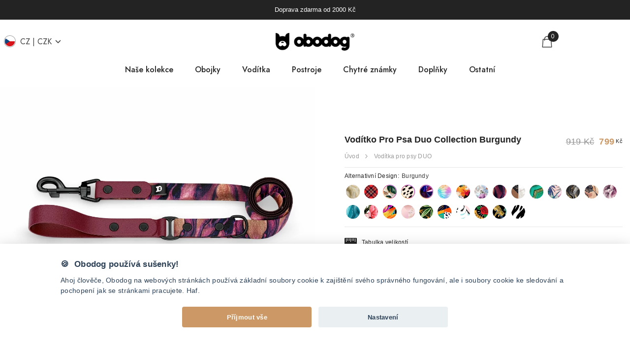

--- FILE ---
content_type: text/html;charset=UTF-8
request_url: https://www.obodog.com/cz/voditka-pro-psy/duo/burgundy
body_size: 231155
content:
<!DOCTYPE html>
<html lang="en" ng-app="obodogWeb">
<head itemscope itemtype="http://schema.org/WebSite">
    <meta charset="UTF-8">
    <meta http-equiv="X-UA-Compatible" content="IE=edge">
    <meta name="viewport" content="width=device-width, initial-scale=1, maximum-scale=1">
    
<link href='https://www.obodog.com' rel='preconnect'>
<link href='https://www.obodog.com' rel='dns-prefetch'>
<link href='https://www.googletagmanager.com' rel='preconnect'>
<link href='https://www.googletagmanager.com' rel='dns-prefetch'>
<link href='https://connect.facebook.net' rel='preconnect'>
<link href='https://connect.facebook.net' rel='dns-prefetch'>
<link href='https://bat.bing.com' rel='preconnect'>
<link href='https://bat.bing.com' rel='dns-prefetch'>
<link href='https://googleads.g.doubleclick.net' rel='preconnect'>
<link href='https://googleads.g.doubleclick.net' rel='dns-prefetch'>
<link href='https://c.imedia.cz' rel='preconnect'>
<link href='https://c.imedia.cz' rel='dns-prefetch'>
<link href='https://analytics.tiktok.com' rel='preconnect'>
<link href='https://analytics.tiktok.com' rel='dns-prefetch'>
<link href='https://snapwidget.com' rel='preconnect'>
<link href='https://snapwidget.com' rel='dns-prefetch'>
<link href='https://www.clarity.ms' rel='preconnect'>
<link href='https://www.clarity.ms' rel='dns-prefetch'>
<link href='https://fonts.googleapis.com' rel='preconnect'>
<link href='https://fonts.googleapis.com' rel='dns-prefetch'>

    <meta name="theme-color" content="#ffffff">
    <link rel="stylesheet" type="text/css" href="/aa-style.css?t=2601" media="all" async>
    <!-- Favicon -->
    <link rel="shortcut icon" href="/assets/obo/favicon/favicon.ico">
    <!-- Plugins bootstrap CSS File -->
    <link rel="stylesheet" href="/lib/bootstrap/bootstrap.min.css" defer>
        <!-- Main CSS File -->
    
  	<title>Vodítko pro psa Duo Collection Burgundy | Obodog</title>
	<meta http-equiv="Content-Type" content="text/html;charset=utf-8" />
	<meta name="generator" content="Antape.com" />
	<meta property="og:title" content="Vodítko pro psa Duo Collection Burgundy | Obodog" />
	<meta name="description" content="Kolekce Burgundy v překrásných sytých tónech bordó barvy &#9989; Ruční výroba. &#9989; Vyrobeno v České Republice. &#9989; Unikátní design. &#9989; Ekologické" />
	<meta property="og:description" content="Kolekce Burgundy v překrásných sytých tónech bordó barvy &#9989; Ruční výroba. &#9989; Vyrobeno v České Republice. &#9989; Unikátní design. &#9989; Ekologické" />
	<meta name="keywords" content="vodítko, vodítko pro psa, vodítka, vodítka pro psy, vodítko pro psa burgundy" />
	<meta property="og:url" content="https://www.obodog.com/cz/voditka-pro-psy/duo/burgundy" />
	<meta name="og:type" content="website" />
	<link rel="stylesheet" type="text/css" href="/aa-style.css?t=1709491944" media="none" onload="if(media!='all')media='all'">
	<noscript><link rel="stylesheet" type="text/css" href="/aa-style.css?t=1709491944"></noscript>

    <link rel="stylesheet" href="/assets/sass/style.css?t=240201"   defer>
    <link rel="stylesheet" href="/assets/sass/skins/skin-5/skin-5.css?t=240201" async defer>
    <link rel="stylesheet" href="/assets/sass/demos/demo-5/demo-5.css?t=240201" async defer>
    <link rel="stylesheet" href="/assets/sass/base/header/header-5/header-5.css?t=240201" defer>
    <link rel="stylesheet" href="/assets/sass/base/footer/footer-5/footer-5.css?t=240201" defer>
    <!-- Plugins Slick CSS File -->
    <link rel="stylesheet" href="/lib/slick-carouse/slick.min.css" defer>
    <!-- Plugins Animation CSS File -->
    <link rel="stylesheet" href="/assets/sass/base/animation/animation.css" defer>
    <!-- Plugins Product CSS File -->
    <link rel="stylesheet" href="/assets/sass/base/product/component-product.css?t=240201" defer>
    <!-- Plugins Popup CSS File -->
    <link rel="stylesheet" href="/assets/sass/popup/popup.css" defer>
    <!-- Plugins Sidebar CSS File -->
    <link rel="stylesheet" href="/assets/sass/sidebar/sidebar.css?t=240201" defer>
    <!-- Plugins FancyBox CSS File -->
       

    <script type="text/javascript" src="/lib/loading-polyfill.umd.js" async></script>
    
    
 
<meta name="p:domain_verify" content="acbec5766c9788784fd265051bc795ca"/>

<!-- Google Tag Manager -->
<script>(function(w,d,s,l,i){w[l]=w[l]||[];w[l].push({'gtm.start':
new Date().getTime(),event:'gtm.js'});var f=d.getElementsByTagName(s)[0],
j=d.createElement(s),dl=l!='dataLayer'?'&l='+l:'';j.async=true;j.src=
'https://www.googletagmanager.com/gtm.js?id='+i+dl;f.parentNode.insertBefore(j,f);
})(window,document,'script','dataLayer','GTM-KG34DG6');</script>
<!-- End Google Tag Manager -->

 <script>(function(w,d,t,r,u){var f,n,i;w[u]=w[u]||[],f=function(){var o={ti:"52013345"};o.q=w[u],w[u]=new UET(o),w[u].push("pageLoad")},n=d.createElement(t),n.src=r,n.async=1,n.onload=n.onreadystatechange=function(){var s=this.readyState;s&&s!=="loaded"&&s!=="complete"||(f(),n.onload=n.onreadystatechange=null)},i=d.getElementsByTagName(t)[0],i.parentNode.insertBefore(n,i)})(window,document,"script","//bat.bing.com/bat.js","uetq");</script>
 
 <!-- Global site tag (gtag.js) - Google Analytics -->
<script async src="https://www.googletagmanager.com/gtag/js?id=UA-86778069-2"></script>
<script data-cookiecategory="targeting">
  window.dataLayer = window.dataLayer || [];
  function gtag(){dataLayer.push(arguments);}
  gtag('js', new Date());
  
gtag('consent', 'default', {
  'ad_storage': 'granted',
  'ad_user_data': 'granted',
  'ad_personalization': 'granted',
  'analytics_storage': 'granted'
});
gtag('set', 'url_passthrough', true);

  gtag('config', 'UA-86778069-2');
</script>

<!-- Facebook Pixel Code -->
<script nonce="TDT2odbp">
!function(f,b,e,v,n,t,s){if(f.fbq)return;n=f.fbq=function(){n.callMethod?
n.callMethod.apply(n,arguments):n.queue.push(arguments)};if(!f._fbq)f._fbq=n;
n.push=n;n.loaded=!0;n.version='2.0';n.queue=[];t=b.createElement(e);t.async=!0;
t.src=v;s=b.getElementsByTagName(e)[0];s.parentNode.insertBefore(t,s)}(window,
document,'script','https://connect.facebook.net/en_US/fbevents.js');

fbq('init', '229768415188652');
fbq('track', "PageView");</script>
<noscript><img height="1" width="1" style="display:none"
src="https://www.facebook.com/tr?id=229768415188652&ev=PageView&noscript=1"
/></noscript>

<!-- End Facebook Pixel Code -->
<script type="text/javascript">
    /* <![CDATA[ */
    var seznam_retargeting_id = 127338;
    /* ]]> */
</script>
<script type="text/javascript" src="//c.imedia.cz/js/retargeting.js"></script>

<!-- Google Tag Manager (noscript) -->
<noscript><iframe src="https://www.googletagmanager.com/ns.html?id=GTM-KG34DG6"
height="0" width="0" style="display:none;visibility:hidden"></iframe></noscript>
<!-- End Google Tag Manager (noscript) -->

<script type="text/javascript" src="https://c.seznam.cz/js/rc.js"></script>
<script>
  window.sznIVA.IS.updateIdentities({
    eid: null
  });

  var retargetingConf = {
    rtgId: 127338,
    consent: null
  };
  window.rc.retargetingHit(retargetingConf);
</script>

<link rel="stylesheet" href="/assets/sass/product/product-template-full-width.css?t=1768857874" defer async>
<link rel="stylesheet" href="/assets/sass/pages/faqs.css?t=1768857874" defer async>

<script src="/lib/hammer.min.js"></script>
<script src="/lib/bodyScrollLock.min.js" integrity="sha512-HowizSDbQl7UPEAsPnvJHlQsnBmU2YMrv7KkTBulTLEGz9chfBoWYyZJL+MUO6p/yBuuMO/8jI7O29YRZ2uBlA==" crossorigin="anonymous" referrerpolicy="no-referrer"></script>
<script src="/lib/angular.min.js"></script>
    
  <meta property="og:title" content="Vodítko pro psa Duo Collection Burgundy | Obodog">
  <meta property="og:description" content="Kolekce Burgundy v překrásných sytých tónech bordó barvy &amp;#9989; Ruční výroba. &amp;#9989; Vyrobeno v České Republice. &amp;#9989; Unikátní design. &amp;#9989; Ekologické">
  <meta property="og:locale" content="cs_CZ">
  

  
  <meta property="og:image" content="https://www.obodog.com/images/web-collection/voditko-duo-burgundy-w1200-h630.jpg">

  <meta property="twitter:title" content="Vodítko pro psa Duo Collection Burgundy | Obodog">
  <meta property="twitter:description" content="Kolekce Burgundy v překrásných sytých tónech bordó barvy &amp;#9989; Ruční výroba. &amp;#9989; Vyrobeno v České Republice. &amp;#9989; Unikátní design. &amp;#9989; Ekologické">
</head>
<body class="template-index skin-5" itemscope itemtype="http://schema.org/WebPage" ng-controller="mainController">



  <div class="announcement-bar">
      <div class="container container-1170">
          <div class="row">
              <div class="announcement-bar__message text-center">
                                    <div class="message">
                  
                      Doprava zdarma od&nbsp;<span>2000</span> Kč 
                    
                            
                  </div>
              </div>
          </div>
      </div>
  </div><!-- END: Announcement Bar -->




        <header class="header header-5 animate" data-header-sticky>
            <div class="header-top">
                <div class="container container-1770">
                    <div class="wrapper-header-top">
                        <div class="header-top-left">
                            <div class="wrapper-header-left">
                                <div class="header-language_currency">
                                    <div class="halo-language_currency" data-dropdown-toggle>
                                        <div class="disclosure">
                                            <button type="button" class="disclosure__button dropdown-toggle">
                                                <span class="icon icon-language">
                                                    <svg xmlns="http://www.w3.org/2000/svg" shape-rendering="geometricPrecision" text-rendering="geometricPrecision" image-rendering="optimizeQuality" fill-rule="evenodd" clip-rule="evenodd" viewBox="0 0 512 512"><g fill-rule="nonzero"><path fill="#999" d="M256 0c70.68 0 134.69 28.66 181.01 74.99C483.34 121.31 512 185.32 512 256c0 70.68-28.66 134.69-74.99 181.01C390.69 483.34 326.68 512 256 512c-70.68 0-134.69-28.66-181.01-74.99C28.66 390.69 0 326.68 0 256c0-70.68 28.66-134.69 74.99-181.01C121.31 28.66 185.32 0 256 0z"/><path fill="#fff" d="M256 19.48c65.3 0 124.46 26.48 167.25 69.27l1.09 1.18c42.14 42.71 68.18 101.37 68.18 166.06 0 65.31-26.5 124.46-69.29 167.25l-1.18 1.09c-42.73 42.16-101.4 68.19-166.05 68.19-65.23 0-124.37-26.51-167.18-69.33-42.84-42.74-69.33-101.89-69.33-167.2 0-65.31 26.48-124.45 69.27-167.24C131.55 45.96 190.7 19.48 256 19.48z"/><path fill="#D7141A" d="M472.41 255.99c0 119.52-96.89 216.42-216.41 216.42-119.51 0-216.4-96.9-216.4-216.42h432.81z"/><path fill="#11457E" d="M257.38 255.99 76.36 135.3c-23.22 34.48-36.76 76-36.76 120.69s13.56 86.2 36.76 120.69l181.02-120.69z"/></g></svg>
                                                </span>
                                                <span class="text text-language">CZ</span>
                                                <span class="text text-currency">CZK</span>
                                                <svg xmlns="http://www.w3.org/2000/svg" viewBox="0 0 448 512"><path d="M224 416c-8.188 0-16.38-3.125-22.62-9.375l-192-192c-12.5-12.5-12.5-32.75 0-45.25s32.75-12.5 45.25 0L224 338.8l169.4-169.4c12.5-12.5 32.75-12.5 45.25 0s12.5 32.75 0 45.25l-192 192C240.4 412.9 232.2 416 224 416z"/></svg>
                                            </button>
                                        </div>
                                        <div class="dropdown-language_currency halo-dropdown">
                                            <div class="dropdown-item language-menu custom-scrollbar">
                                                <p class="title" id="LanguageLabel">Language</p>
                                                    <div class="no-js-hidden">
                                                        <div class="disclosure">
                                                            <ul id="HeaderLanguageList"  class="disclosure__list list-unstyled custom-scrollbar">
                                                                <li class="disclosure__item" tabindex="-1">
                                                                    <a class="link link--text disclosure__link  focus-inset" href="https://www.obodog.eu" hreflang="eu" lang="en" data-value="en">
                                                                        <span class="icon">
                                                                            <svg xmlns="http://www.w3.org/2000/svg" version="1.1"  x="0px" y="0px" viewBox="0 0 512 512" style="enable-background:new 0 0 512 512;" xmlns:xlink="http://www.w3.org/1999/xlink" xml:space="preserve">
                                                            <circle style="fill:#0052B4;" cx="256" cy="256" r="256"></circle>
                                                            <g>
                                                            <polygon style="fill:#FFDA44;" points="256.001,100.174 264.29,125.683 291.11,125.683 269.411,141.448 277.7,166.957    256.001,151.191 234.301,166.957 242.59,141.448 220.891,125.683 247.712,125.683  "></polygon>
                                                            <polygon style="fill:#FFDA44;" points="145.814,145.814 169.714,157.99 188.679,139.026 184.482,165.516 208.381,177.693    181.89,181.889 177.694,208.381 165.517,184.482 139.027,188.679 157.992,169.714  "></polygon>
                                                            <polygon style="fill:#FFDA44;" points="100.175,256 125.684,247.711 125.684,220.89 141.448,242.59 166.958,234.301 151.191,256    166.958,277.699 141.448,269.411 125.684,291.11 125.684,264.289  "></polygon>
                                                            <polygon style="fill:#FFDA44;" points="145.814,366.186 157.991,342.286 139.027,323.321 165.518,327.519 177.693,303.62    181.89,330.111 208.38,334.307 184.484,346.484 188.679,372.974 169.714,354.009  "></polygon>
                                                            <polygon style="fill:#FFDA44;" points="256.001,411.826 247.711,386.317 220.891,386.317 242.591,370.552 234.301,345.045    256.001,360.809 277.7,345.045 269.411,370.552 291.11,386.317 264.289,386.317  "></polygon>
                                                            <polygon style="fill:#FFDA44;" points="366.187,366.186 342.288,354.01 323.322,372.975 327.519,346.483 303.622,334.307    330.112,330.111 334.308,303.62 346.484,327.519 372.974,323.321 354.009,342.288  "></polygon>
                                                            <polygon style="fill:#FFDA44;" points="411.826,256 386.317,264.289 386.317,291.11 370.552,269.41 345.045,277.699 360.81,256    345.045,234.301 370.553,242.59 386.317,220.89 386.317,247.712  "></polygon>
                                                            <polygon style="fill:#FFDA44;" points="366.187,145.814 354.01,169.714 372.975,188.679 346.483,184.481 334.308,208.38    330.112,181.889 303.622,177.692 327.519,165.516 323.322,139.027 342.289,157.991  "></polygon>
                                                            </g>
                                                        </svg>
                                                                        </span>
                                                                        <span class="text">eu</span>
                                                                    </a>
                                                                </li> 
                                                 
                                                                <li class="disclosure__item" tabindex="-1">
                                                                    <a class="link link--text disclosure__link  focus-inset" href="https://www.obodog.it" hreflang="it" lang="it" data-value="it">
                                                                        <span class="icon">
                                                                            <svg version="1.1" viewBox="0 0 356 245" xmlns="http://www.w3.org/2000/svg" xmlns:cc="http://creativecommons.org/ns#" xmlns:dc="http://purl.org/dc/elements/1.1/" xmlns:rdf="http://www.w3.org/1999/02/22-rdf-syntax-ns#">
<defs>
<clipPath id="a">
<rect x="-501.04" y="-3.4341" width="743.02" height="1030.2" fill="#ed1c24"/>
</clipPath>
</defs>
<g transform="translate(0 -807.36)">
<g transform="matrix(.4782 -.0011356 .00056414 .24217 240 808.99)" clip-path="url(#a)">
<path transform="matrix(2.9089 0 0 5.722 -7556.9 -18260)" d="m2597.8 3191.2v174.75h82.5v-174.75h-82.5z" fill="#ed1c24"/>
<rect x="406.25" y="187.5" width="187.5" height="625" fill="#fff"/>
<rect x="-499.5" width="250" height="1e3" fill="#009247"/>
<rect x="-249.5" width="250" height="1e3" fill="#fff"/>
</g>
</g>
</svg>
                                                                        </span>
                                                                        <span class="text">IT</span>
                                                                    </a>
                                                                </li>
                                                                                                                                <li class="disclosure__item" tabindex="-1">
                                                                    <a class="link link--text disclosure__link  disclosure__link--active focus-inset" href="https://www.obodog.co.uk" hreflang="en" lang="en" aria-current="true" data-value="en">
                                                                        <span class="icon">
                                                                            <svg xmlns="http://www.w3.org/2000/svg" version="1.1"  x="0px" y="0px" viewBox="0 0 512 512" style="enable-background:new 0 0 512 512;" xmlns:xlink="http://www.w3.org/1999/xlink" xml:space="preserve">
                                                                                <circle style="fill:#F0F0F0;" cx="256" cy="256" r="256"></circle>
                                                                                <g>
                                                                                <path style="fill:#0052B4;" d="M52.92,100.142c-20.109,26.163-35.272,56.318-44.101,89.077h133.178L52.92,100.142z"></path>
                                                                                <path style="fill:#0052B4;" d="M503.181,189.219c-8.829-32.758-23.993-62.913-44.101-89.076l-89.075,89.076H503.181z"></path>
                                                                                <path style="fill:#0052B4;" d="M8.819,322.784c8.83,32.758,23.993,62.913,44.101,89.075l89.074-89.075L8.819,322.784L8.819,322.784   z"></path>
                                                                                <path style="fill:#0052B4;" d="M411.858,52.921c-26.163-20.109-56.317-35.272-89.076-44.102v133.177L411.858,52.921z"></path>
                                                                                <path style="fill:#0052B4;" d="M100.142,459.079c26.163,20.109,56.318,35.272,89.076,44.102V370.005L100.142,459.079z"></path>
                                                                                <path style="fill:#0052B4;" d="M189.217,8.819c-32.758,8.83-62.913,23.993-89.075,44.101l89.075,89.075V8.819z"></path>
                                                                                <path style="fill:#0052B4;" d="M322.783,503.181c32.758-8.83,62.913-23.993,89.075-44.101l-89.075-89.075V503.181z"></path>
                                                                                <path style="fill:#0052B4;" d="M370.005,322.784l89.075,89.076c20.108-26.162,35.272-56.318,44.101-89.076H370.005z"></path>
                                                                                </g>
                                                                                <g>
                                                                                <path style="fill:#D80027;" d="M509.833,222.609h-220.44h-0.001V2.167C278.461,0.744,267.317,0,256,0   c-11.319,0-22.461,0.744-33.391,2.167v220.44v0.001H2.167C0.744,233.539,0,244.683,0,256c0,11.319,0.744,22.461,2.167,33.391   h220.44h0.001v220.442C233.539,511.256,244.681,512,256,512c11.317,0,22.461-0.743,33.391-2.167v-220.44v-0.001h220.442   C511.256,278.461,512,267.319,512,256C512,244.683,511.256,233.539,509.833,222.609z"></path>
                                                                                <path style="fill:#D80027;" d="M322.783,322.784L322.783,322.784L437.019,437.02c5.254-5.252,10.266-10.743,15.048-16.435   l-97.802-97.802h-31.482V322.784z"></path>
                                                                                <path style="fill:#D80027;" d="M189.217,322.784h-0.002L74.98,437.019c5.252,5.254,10.743,10.266,16.435,15.048l97.802-97.804   V322.784z"></path>
                                                                                <path style="fill:#D80027;" d="M189.217,189.219v-0.002L74.981,74.98c-5.254,5.252-10.266,10.743-15.048,16.435l97.803,97.803   H189.217z"></path>
                                                                                <path style="fill:#D80027;" d="M322.783,189.219L322.783,189.219L437.02,74.981c-5.252-5.254-10.743-10.266-16.435-15.047   l-97.802,97.803V189.219z"></path> 
                                                                                </g>
                                                                            </svg>
                                                                        </span>
                                                                        <span class="text">uk</span>
                                                                    </a>
                                                                </li>
                                                            </ul>
                                                        </div>
                                                    </div>
                                            </div>
                                                                                    </div>
                                    </div>
                                </div>
                            </div>
                        </div>
                        <div class="header-top-center">
                            <a href="/" class="header__heading-link focus-inset">
                                <img src="https://www.obodog.com/assets/images/obodog-logo-tm.png" width="160" alt="Obodog: Venčete stylově">
                            </a>
                        </div>
                        <div class="header-top-right">
                            <div class="locations">
                                <div class="cart">
                                    <a href="/cz/kosik" id="cart-icon-bubble-2" data-open-cart-sidebar>
                                        <svg x="0px" y="0px" viewBox="0 0 511.808 511.808" class="icon icon-cart" id="icon-cart"><g><g>
                                            <path d="M477.511,491.424l-26.48-348.832c-0.624-8.336-7.584-14.784-15.952-14.784H76.391c-8.368,0-15.328,6.448-15.952,14.8                     l-26.704,352c-0.336,4.432,1.2,8.816,4.224,12.08c3.024,3.264,7.28,5.12,11.728,5.12h412.112c0.096,0,0.208,0,0.32,0                     c8.832,0,16-7.168,16-16.016C478.119,494.288,477.911,492.816,477.511,491.424z M66.935,479.808l24.288-320h329.024l24.288,320                     H66.935z"></path></g></g><g><g>
                                            <path d="M255.735,0c-70.576,0-128,57.44-128,128.032v63.776c0,8.832,7.168,16,16,16c8.832,0,16-7.168,16-16v-63.776                     c0-52.96,43.056-96.032,96-96.032c52.944,0,96,43.072,96,96.032v63.776c0,8.832,7.168,16,16,16c8.832,0,16-7.168,16-16v-63.776                     C383.735,57.44,326.311,0,255.735,0z"></path></g></g><g></g><g></g><g></g><g></g><g></g><g></g><g></g><g></g><g></g><g></g><g></g><g></g><g></g><g></g><g></g>
                                        </svg>
                                        <div class="countPill wishlist-quantity">
                                            <span class="text" data-cart-count>0</span> 
                                        </div>
                                    </a>
                                </div>
                            </div>
                        </div>
                    </div>
                </div>
            </div><!-- END: Header Top -->
            
            <div class="header-bottom">
                <div class="main-menu">
                    <div class="container container-1370">
                        <div class="header-bottom--wrapper">
                            <nav class="header__inline-menu">
                                <ul class="list-menu list-menu--inline text-left" >
                                  
                                    <li class="menu-lv-item menu-lv-1 text-left">
                                        <a href="/cz/kolekce" class="menu-lv-1__action header__menu-item list-menu__item link focus-inset menu_mobile_link">
                                            <span class="text header__active-menu-item">Naše kolekce</span>
                                        </a>
                                                                            </li>

                                    <li class="menu-lv-item menu-lv-1 text-left  block_layout--custom_width"> 
                                        <a href="/cz/obojky-pro-psy" title="Obojky" class="menu-lv-1__action header__menu-item list-menu__item link focus-inset menu_mobile_link">
                                            <span class="text header__active-menu-item">Obojky</span>
                                        </a>
                                                                            </li>
                                    <li class="menu-lv-item menu-lv-1 text-left block_layout--custom_width">
                                        <a href="/cz/voditka-pro-psy" class="menu-lv-1__action header__menu-item list-menu__item link focus-inset menu_mobile_link">
                                            <span class="text header__active-menu-item">Vodítka</span>
                                        </a>
                                    </li>
                                    <li class="menu-lv-item menu-lv-1 text-left has-megamenu dropdown block_layout--custom_width"> 
                                        <a href="/cz/ostatni/postroje-pro-psy" class="menu-lv-1__action header__menu-item list-menu__item link focus-inset menu_mobile_link">
                                            <span class="text header__active-menu-item">Postroje</span>
                                        </a>
                                       
                                    </li>
                                    <li class="menu-lv-item menu-lv-1 text-left no-megamenu dropdown">
                                        <a href="/cz/ostatni/znamky-pro-psy" class="menu-lv-1__action header__menu-item list-menu__item link focus-inset menu_mobile_link">
                                            <span class="text header__active-menu-item">Chytré známky</span>
                                        </a>
                                    </li>
                                    <li class="menu-lv-item menu-lv-1 text-left no-megamenu dropdown">
                                        <a href="/cz/ostatni" class="menu-lv-1__action header__menu-item list-menu__item link focus-inset menu_mobile_link">
                                            <span class="text header__active-menu-item">Doplňky</span>
                                        </a>
                                        <ul class="header__submenu list-menu list-menu--disclosure list-menu--disclosure-1 caption-large motion-reduce">
                                            <li class="menu-lv-item menu-lv-2 text-left  ">
                                                <a href="/cz/ostatni/pouzdra-na-sacky" class="menu-lv-2__action header__menu-item list-menu__item link link link-underline">
                                                    <span class="text">Bobkovníky</span>
                                                </a>
                                            </li>
                                            <li class="menu-lv-item menu-lv-2 text-left  ">
                                                <a href="/cz/pamlsky" class="menu-lv-2__action header__menu-item list-menu__item link link link-underline">
                                                    <span class="text">Pamlsky</span>
                                                </a>
                                            </li>
                                                                                        <li class="menu-lv-item menu-lv-2 text-left  ">
                                                <a href="/cz/ostatni/darkovy-poukaz" class="menu-lv-2__action header__menu-item list-menu__item link link link-underline">
                                                    <span class="text">Dárkové poukazy</span>
                                                </a>
                                            </li>
                                        </ul>
                                    </li>
                                    <li class="menu-lv-item menu-lv-1 text-left">
                                        <a href="#" class="menu-lv-1__action header__menu-item list-menu__item link focus-inset menu_mobile_link">
                                            <span class="text header__active-menu-item">Ostatní</span>
                                        </a>
                                        <ul class="header__submenu list-menu list-menu--disclosure list-menu--disclosure-1 caption-large motion-reduce">
                                            <li class="menu-lv-item menu-lv-2 text-left  ">
                                                <a href="/cz/tabulka-velikosti" class="menu-lv-2__action header__menu-item list-menu__item link link link-underline">
                                                    <span class="text">Tabulka velikostí</span>
                                                </a>
                                            </li>
                                            <li class="menu-lv-item menu-lv-2 text-left  ">
                                                <a href="/cz/o-nas" class="menu-lv-2__action header__menu-item list-menu__item link link link-underline">
                                                    <span class="text">O nás</span>
                                                </a>
                                            </li>
                                                                                        <li class="menu-lv-item menu-lv-2 text-left  ">
                                                <a href="/cz/kontakt" class="menu-lv-2__action header__menu-item list-menu__item link link link-underline">
                                                    <span class="text">Kontakt</span>
                                                </a>
                                            </li>
                                        </ul>
                                    </li>   
                                </ul>
                            </nav>
                        </div>
                    </div>
                </div>
            </div><!-- END: Header Bottom -->
            <div class="header-mobile">
                <div class="container">
                    <div class="header-mobile--wrapper">
                        <div class="header-mobile--item header-mobile--left">
                            <div class="header-mobile--icon item__mobile--hamburger">
                                <a class="mobileMenu-toggle" href="#" data-mobile-menu aria-label="menu">
                                    <span class="mobileMenu-toggle__Icon"></span>
                                </a>
                            </div>
                                                    </div>
                        <div class="header-mobile--item header-mobile--center">
                            <div class="header-mobile--icon item-mobile-logo">
                                <a href="/" class="header__heading-link focus-inset">
                                    <img src="https://www.obodog.com/assets/images/obodog-logo-tm.png" width="160" alt="Obodog: Venčete stylově">
                                </a>
                            </div>
                        </div>
                        <div class="header-mobile--item header-mobile--right">
                            <div class="header-mobile--icon header__iconItem">
                                <a href="/cz/kosik" class="header__icon header__icon--cart link link-underline focus-inset" id="cart-icon-bubble_mb" data-open-cart-sidebar="">
                                    <svg viewBox="0 0 30 30" class="icon icon-cart" enable-background="new 0 0 30 30"><g><g><path d="M20,6V5c0-2.761-2.239-5-5-5s-5,2.239-5,5v1H4v24h22V6H20z M12,5c0-1.657,1.343-3,3-3s3,1.343,3,3v1h-6V5z M24,28H6V8h4v3    h2V8h6v3h2V8h4V28z"></path></g></g></svg>
                                    <span class="visually-hidden">Košík</span>
                                    <div class="cart-count-bubble">
                                        <span class="text-count" aria-hidden="true" data-cart-count="">0</span><span class="visually-hidden">0 items</span>
                                    </div>
                                </a>
                            </div>
                        </div>
                    </div>
                </div>
            </div><!-- END: Header Mobile -->
        </header>


      <div class="background-overlay" ng-click="overlayClose()">
        <div>
            <span>
              <svg viewBox="0 0 14 15" xmlns="http://www.w3.org/2000/svg" fill="currentColor">
                  <path fill-rule="nonzero" d="M7.21 6.36L12.67.9a.75.75 0 0 1 1.06 1.07L8.27 7.42l5.46 5.46a.75.75 0 0 1-1.06 1.06L7.21 8.5l-5.46 5.45A.75.75 0 0 1 .7 12.88l5.46-5.46L.7 1.97A.75.75 0 0 1 1.75.9l5.46 5.46z" class="css-1rjsr68 emszb490"></path>
              </svg>
            </span>
            <br />
            Zavřít
        </div>
      </div>
      <div class="background-overlay-popup">
      	<div>
        	<span>
              <svg viewBox="0 0 14 15" xmlns="http://www.w3.org/2000/svg" fill="currentColor">
                  <path fill-rule="nonzero" d="M7.21 6.36L12.67.9a.75.75 0 0 1 1.06 1.07L8.27 7.42l5.46 5.46a.75.75 0 0 1-1.06 1.06L7.21 8.5l-5.46 5.45A.75.75 0 0 1 .7 12.88l5.46-5.46L.7 1.97A.75.75 0 0 1 1.75.9l5.46 5.46z" class="css-1rjsr68 emszb490"></path>
              </svg>
            </span>
            <br />
            Zavřít
        </div>
      </div>

      <div class="main">







<div class="product-detail product-layout-full-width pb-0">
    <div class="container container-1920">
        <div class="productView halo-productView ">
            <div class="page-content productView-information" id="ProductContent">
                <div class="halo-productView-left productView-images">
                
         
                
                    <div class="productView-images-wrapper">
                                                       
                                                        
                        <div class="productView-nav productView-nav-fullwidth">
                            <div class="productView-image">
                                <div class="media image-zoom" data-src="/images/web-collection/voditko-duo-burgundy.webp">
                                    <img src="/images/web-collection/voditko-duo-burgundy.webp" alt="Vodítko pro psa Duo Collection Burgundy">
                                </div>
                            </div>
                                                        

							                            
							                                                          <div class="productView-image">
                                  <div class="media image-zoom" data-src="/images/photos/collections/cyl-burgundy-1.webp">
                                      <img src="/images/photos/collections/cyl-burgundy-1.webp" alt="/images/photos/collections/cyl-burgundy-1.webp - CYL 1">
                                  </div>
                              </div>
                                                            <div class="productBanner text-center">
                                  <div class="text text-bold">
	                                                                    <img src="/assets/images/menu-mobile/heart-outline.svg" alt="Banner icon 1" />
                                                                    Vyrobeno v České Republice
                                  </div>
                              </div>
                                                                                        <div class="productView-image">
                                  <div class="media image-zoom" data-src="/images/photos/collections/cyl-burgundy-2.webp">
                                      <img src="/images/photos/collections/cyl-burgundy-2.webp" alt="/images/photos/collections/cyl-burgundy-2.webp - CYL 2">
                                  </div>
                              </div>
                                                            <div class="productBanner text-center">
                                  <div class="text text-bold">
	                                                                    <img src="/assets/images/menu-mobile/paw-outline.svg" alt="Banner icon 2" />
                                                                    Vyrobeno na zakázku do 10-15 dnů
                                  </div>
                              </div>
                                                                                        <div class="productView-image">
                                  <div class="media image-zoom" data-src="/images/photos/collections/cyl-burgundy-3.webp">
                                      <img src="/images/photos/collections/cyl-burgundy-3.webp" alt="/images/photos/collections/cyl-burgundy-3.webp - CYL 3">
                                  </div>
                              </div>
                                                            <div class="productBanner text-center">
                                  <div class="text text-bold">
	                                                                    <img src="/assets/images/menu-mobile/brush-outline.svg" alt="Banner icon 3" />
                                                                    Každý produkt je originál
                                  </div>
                              </div>
                                                                                        <div class="productView-image">
                                  <div class="media image-zoom" data-src="/images/photos/collections/cyl-burgundy-4.webp">
                                      <img src="/images/photos/collections/cyl-burgundy-4.webp" alt="/images/photos/collections/cyl-burgundy-4.webp - CYL 4">
                                  </div>
                              </div>
                                                            <div class="productBanner text-center">
                                  <div class="text text-bold">
	                                                                    <img src="/assets/images/menu-mobile/truck.svg" alt="Banner icon 4" />
                                                                    Doprava zdarma od 2000 Kč
                                  </div>
                              </div>
                                                                                        <div class="productView-image">
                                  <div class="media image-zoom" data-src="/images/photos/collections/cyl-burgundy-5.webp">
                                      <img src="/images/photos/collections/cyl-burgundy-5.webp" alt="/images/photos/collections/cyl-burgundy-5.webp - CYL 5">
                                  </div>
                              </div>
                                                                                                                  

                        </div>
                    </div>
                </div>
                <div class="halo-productView-right productView-details">

                  <div class="d-none d-md-block">

                    <ol class="hidden" itemscope itemtype="https://schema.org/BreadcrumbList">
                      <li itemprop="itemListElement" itemscope itemtype="https://schema.org/ListItem">
                        <a itemprop="item" href="/"><span itemprop="name">Home</span></a>
                        <meta itemprop="position" content="0" />
                      </li>
                      <li itemprop="itemListElement" itemscope itemtype="https://schema.org/ListItem">
                        <a itemprop="item" href="/cz/voditka-pro-psy/duo"><span itemprop="name">Vodítka pro psy DUO</span></a>
                        <meta itemprop="position" content="1" />
                      </li>
                      <li itemprop="itemListElement" itemscope itemtype="https://schema.org/ListItem">
                        <a itemprop="item" href="/cz/voditka-pro-psy/duo/burgundy"><span itemprop="name"></span></a>
                        <meta itemprop="position" content="2" />
                      </li>
                    </ol>
 
            
                    <div class="wrapper-title">

                     	<div class="float-right">
                        	

                            <div class="productView-price card-price price__sale">
                                <div class="price-item price-item--regular">
                                	                                    <span class="money" ng-cloak>{[{((selectedVariant.price*1.15) | number: 0) || '919'}]}&nbsp;Kč</span>
                                                                    </div>
                                <div class="price-item price__last">
                                  <div class="product-price">
                                                                                <span class="money obo__color--price" ng-cloak>{[{selectedVariant.price || '799'}]}</span>&nbsp;Kč
                                                                        </div><!-- End .product-price -->
                                </div>
                            </div>


							                        
                        </div>
                      
                        <h1 class="productView-title">
                            Vodítko pro psa Duo Collection Burgundy
                        </h1>
                        

                        <nav class="breadcrumb text-left d-none d-md-block m-none">
                                                          <a class="link-underline" href="/">
                                  <span class="text">Úvod</span>
                              </a>
                                                        <span class="separate" aria-hidden="true">
                                <svg xmlns="http://www.w3.org/2000/svg" viewBox="0 0 24 24"><path d="M 7.75 1.34375 L 6.25 2.65625 L 14.65625 12 L 6.25 21.34375 L 7.75 22.65625 L 16.75 12.65625 L 17.34375 12 L 16.75 11.34375 Z"></path>
                                </svg>
                            </span>
                            <a class="link-underline" href="/cz/voditka-pro-psy/duo" title="Vodítka pro psy DUO">
                                <span class="bread-text">Vodítka pro psy DUO</span>
                            </a>
                        </nav>
                    </div>
                    
                    
					                    <div class="productView-variants halo-productOptions clear mt-0 pt-2 pb-2">
                        <div class="product-form__input product-form__swatch">
                            <label class="form__label">
                                Alternativní design:
                                <span data-header-option="">burgundy</span>
                            </label>
                            
       <div class="details-filter-row details-row-size">
      <div class="product-nav product-nav-dots premium mt-1">
          <a href="/cz/voditka-pro-psy/duo/aurora"><img src="/images/web-topbar-icons/aurora.webp" class="icon-color" alt="Aurora" /></a>
          <a href="/cz/voditka-pro-psy/duo/tartan"><img src="/images/web-topbar-icons/tartan.webp" class="icon-color" alt="Tartan" /></a>
          <a href="/cz/voditka-pro-psy/duo/leaf"><img src="/images/web-topbar-icons/leaf.webp" class="icon-color" alt="Leaf" /></a>
          <a href="/cz/voditka-pro-psy/duo/spots"><img src="/images/web-topbar-icons/spots.webp" class="icon-color" alt="Spots" /></a>
          <a href="/cz/voditka-pro-psy/duo/prism"><img src="/images/web-topbar-icons/prism.webp" class="icon-color" alt="Prism" /></a>
          <a href="/cz/voditka-pro-psy/duo/pastels"><img src="/images/web-topbar-icons/pastels.webp" class="icon-color" alt="Pastels" /></a>
          <a href="/cz/voditka-pro-psy/duo/splash"><img src="/images/web-topbar-icons/splash.webp" class="icon-color" alt="Splash" /></a>
          <a href="/cz/voditka-pro-psy/duo/bloom"><img src="/images/web-topbar-icons/bloom.webp" class="icon-color" alt="Bloom" /></a>
          <a href="/cz/voditka-pro-psy/duo/burgundy"><img src="/images/web-topbar-icons/burgundy.webp" class="icon-color" alt="Burgundy" /></a>
          <a href="/cz/voditka-pro-psy/duo/mocca"><img src="/images/web-topbar-icons/mocca.webp" class="icon-color" alt="Mocca" /></a>
          <a href="/cz/voditka-pro-psy/duo/jade"><img src="/images/web-topbar-icons/jade.webp" class="icon-color" alt="Jade" /></a>
          <a href="/cz/voditka-pro-psy/duo/tropical"><img src="/images/web-topbar-icons/tropical.webp" class="icon-color" alt="Tropical" /></a>
          <a href="/cz/voditka-pro-psy/duo/onyx"><img src="/images/web-topbar-icons/onyx.webp" class="icon-color" alt="Onyx" /></a>
          <a href="/cz/voditka-pro-psy/duo/mojave"><img src="/images/web-topbar-icons/mojave.webp" class="icon-color" alt="Mojave" /></a>
          <a href="/cz/voditka-pro-psy/duo/magnolia"><img src="/images/web-topbar-icons/magnolia.webp" class="icon-color" alt="Magnolia" /></a>
          <a href="/cz/voditka-pro-psy/duo/ocean"><img src="/images/web-topbar-icons/ocean.webp" class="icon-color" alt="Ocean" /></a>
          <a href="/cz/voditka-pro-psy/duo/roses"><img src="/images/web-topbar-icons/roses.webp" class="icon-color" alt="Roses" /></a>
          <a href="/cz/voditka-pro-psy/duo/eden"><img src="/images/web-topbar-icons/eden.webp" class="icon-color" alt="Eden" /></a>
          <a href="/cz/voditka-pro-psy/duo/pinkmarble"><img src="/images/web-topbar-icons/pinkmarble.webp" class="icon-color" alt="Pink marble" /></a>
          <a href="/cz/voditka-pro-psy/duo/jungle"><img src="/images/web-topbar-icons/jungle.webp" class="icon-color" alt="Jungle" /></a>
          <a href="/cz/voditka-pro-psy/duo/teal"><img src="/images/web-topbar-icons/teal.webp" class="icon-color" alt="Teal" /></a>
          <a href="/cz/voditka-pro-psy/duo/uno"><img src="/images/web-topbar-icons/uno.webp" class="icon-color" alt="Uno" /></a>
          <a href="/cz/voditka-pro-psy/duo/rebel"><img src="/images/web-topbar-icons/rebel.webp" class="icon-color" alt="Rebel" /></a>
          <a href="/cz/voditka-pro-psy/duo/jaguar"><img src="/images/web-topbar-icons/jaguar.webp" class="icon-color" alt="Jaguar" /></a>
          <a href="/cz/voditka-pro-psy/duo/zebra"><img src="/images/web-topbar-icons/zebra.webp" class="icon-color" alt="Zebra" /></a>
    

      </div>
  </div>

  
                        </div>

                    </div>
                                        
					 
                    
                    <div class="productView-variants halo-productOptions">


						                        <div class="productView-perks mt-0">
                            <div class="productView-sizeChart">
                                <a class="link link-underline" href="javascript:void(0)" data-open-size-chart-popup="">
                                    <svg class="icon" xmlns="http://www.w3.org/2000/svg" xmlns:xlink="http://www.w3.org/1999/xlink" width="25" height="16" viewBox="0 0 25 16">
                                        <image width="25" height="16" xlink:href="[data-uri]"></image>
                                    </svg>
                                    <span class="text">Tabulka velikostí</span>
                                </a>
                            </div>
                                                    </div>
                                                
                        
                                                  
                               
                                                                            <div class="product-form__input">
                                <label class="form__label">
                                    <strong>Velikost</strong>:
                                    <span data-header-option="" ng-cloak>{[{selectedSize}]}</span>
                                </label>
                                                                                                                                      <input ng-click="selectSize('S')" class="product-form__radio" type="radio" name="option-size-S" value="S">
                                    <label ng-class="{'active': selectedSize == 'S'}" ng-click="selectSize('S')" class="product-form__label available" for="option-size">
                                        <span class="text">S</span>
                                    </label>
                                                                        <input ng-click="selectSize('L')" class="product-form__radio" type="radio" name="option-size-L" value="L">
                                    <label ng-class="{'active': selectedSize == 'L'}" ng-click="selectSize('L')" class="product-form__label available" for="option-size">
                                        <span class="text">L</span>
                                    </label>
                                                                                                                              </div>
                           
                          
                          
                            <div class="upgrade_allow w100" style="display: block" ng-if="allowedName">
                                    <div class="mb-1 mt-2">
                                      <strong class="mr-2">
                                      Jméno pejska na výrobku
                                      </strong> 
                                    </div>
                                    
                                    
                                <input class="product-form__radio" ng-class="{'active': wantName == false}" type="radio" name="wantName" id="option-name-no" name="option-material" value="">
                                <label ng-click="changeWantName(false)" class="product-form__label available" for="option-name-no">
                                    <span class="text">Ne</span>
                                </label>
                                <input class="product-form__radio" ng-class="{'active': wantName == true}" type="radio" name="wantName" id="option-name-yes" value="">
                                <label ng-click="changeWantName(true)" class="product-form__label available" for="option-name-yes">
                                    <span class="text">Ano</span>
                                </label>
                                
                                
                                                                <div class="upgrade_name_block" ng-if="wantName == true">
                                  <div class="mb-1 mt-2 block w100">
                                    <strong class="mr-2">
                                    1. Text:
                                    </strong>
                                    <small>(Znaků {[{dogName.text.length}]}/10)</small>
                                    <br>
                                    <input type="text" name="dogname" ng-model="dogName.text" ng-trim="true" minlength="1" maxlength="10" placeholder="" class="form-control" required> 
                                    
                                    
                                  </div>

                                  <div class="mb-1 mt-2 w100">
                                    <strong class="mr-2">2. Vyberte styl:</strong><br>
                                    <input type="hidden" id="input_params_collarname" name="params[name]" value="" />
                                    <div class="row m-0">
                                  		                                        <div class="col-6 col-xs-6 input_params_collarname">

                                            <a href="#" data-value="standard">
                                              <img src="/assets/images/upgrades/names/burgundy-3.png" loading="lazy" alt="Upgrade name" />
                                            </a>
                                            <strong class="obo__color--price float-right">+ <span>179</span> Kč</strong>
                                            <strong>Standard</strong>
                                        </div>
                                                                            </div>
                                  </div>
                                </div>
                                                             </div>   




                        </div>
                        
                        
                                              

                                            
                      <button type="button" ng-disabled="selectedSize == ''" ng-click="addToCart(wantName)" data-open-size-select-popup class="button-view-cart text-centert button button-1 m-0 mt-3">
                        <strong ng-if="selectedSize != ''" ng-cloak>Přidat do košíku</strong>
                        <strong ng-if="selectedSize == ''">Vyberte velikost</strong>
                      </button>
                                            
                                          
                 </div>   
       

    
                                                          
					<div class="faqs-body">
                        <div class="faqs-item" data-bs-toggle="collapse" data-bs-target="#tab-dmain" aria-expanded="true">
                                <a href="javascript:void(0)" class="faqs-heading">
                                    <span class="text">Popis produktu</span>
                                    <span class="icon-plus arrow" role="none"></span>
                                </a>
                                <div class="collapse show" id="tab-dmain" style="">
                                    <div class="box-desc">
                                    <p class="desc-demo">Bezpečný a pohodlný úchop je klíčovým prvkem každé procházky se psem. Proto jsme navrhli rukojeť našeho vodítka DUO tak, aby odolávala vlhkosti a poskytovala Vám pevný úchop a zajistila pohodlnou procházku se psem, bez ohledu na počasí.<br><br>

<b>Jaké jsou výhody vodítka?</b><br><br>

☑️ <b>Praktické</b>: Navrženo pro každodenní použití s důrazem na komfort a funkčnost.<br>
☑️ <b>Nenasákavá rukojeť</b>: Rukojeť odolává vlhkosti a poskytuje pohodlný a bezpečný úchop i za nepříznivých podmínek.<br>
☑️ <b>Jednoduchá údržba</b>: Vodítko lze jednoduše a rychle čistit, což usnadňuje jeho údržbu a zachování čistoty.<br>
☑️ <b>Stylové</b>: Originální design, který skvěle doplní jakýkoli outfit.<br><br>

🇨🇿 Všechny produkty vyrábíme ručně v České republice.</p>
                                    </div>
                                </div>
                        </div>
                        <div class="faqs-item collapsed" data-bs-toggle="collapse" data-bs-target="#tab-material" aria-expanded="false">
                                <a href="javascript:void(0)" class="faqs-heading">
									<span class="text">Materiál</span>
                                    <span class="icon-plus arrow" role="none"></span>
                                </a>
                                <div class="collapse" id="tab-material" style="">
                                    <div class="box-desc">
                                    <p class="desc-demo">
                                                                            Toto vodítko je vyrobeno z pevného a odolného polyesteru PES, rukojeť našeho vodítka je navržena s ohledem na vaše pohodlí a praktičnost. Nenasákavý povrch z PVC poskytuje <b>příjemný úchop a snadnou údržbu</b>, zatímco polyesterový materiál zajišťuje <b>pevnost a odolnost</b>.<br><br>  <i>Kvalitní mosazné prvky mohou s časem ztmavnout v důsledku oxidace, avšak vodítko lze snadno čistit, aby si udrželi svůj původní lesk a vzhled.</i></p>
                                                                        </div>
                                </div>
                        </div>
                                                <div class="faqs-item collapsed" data-bs-toggle="collapse" data-bs-target="#tab-collection" aria-expanded="false">
                                <a href="javascript:void(0)" class="faqs-heading">
                                    <span class="text">O kolekci</span>
                                    <span class="icon-plus arrow" role="none"></span>
                                </a>
                                <div class="collapse" id="tab-collection" style="">
                                    <div class="box-desc">
                                    <p class="desc-demo">
                                        Tato vínová kolekce obojků a vodítek pro psy zaujme již na první pohled. Díky kombinaci černého kovu a vínové barvy se tyto obojky budou vyjímat na každém psovi.</p>
                                    </div>
                                </div>
                        </div>
                                                                        <div class="faqs-item collapsed" data-bs-toggle="collapse" data-bs-target="#tab-size" aria-expanded="false">
                                <a href="javascript:void(0)" class="faqs-heading">
                                    <span class="text">Informace o velikosti</span>
                                    <span class="icon-plus arrow" role="none"></span>
                                </a>
                                <div class="collapse" id="tab-size" style="">
                                    <div class="box-desc">
                                    <p class="desc-demo">
                                        <b>S</b>: Délka vodítka <b>150 cm - šířka 2 cm </b> - Doporučeno <b>pro psy do 15 kg</b><br> <b>L</b>: Délka vodítka <b>150 cm - šířka 2.5 cm</b> - Doporučeno <b>pro psy nad 15 kg</b><br><br> <i>Pokud máte pochybnosti o tom, jakou velikost zvolit, neváhejte se podívat na naši stránku nápovědy nebo nás kontaktujte e-mailem. Rádi Vám poradíme!</i></p>
                                    </div>
                                </div>
                        </div>
                                                                        <div class="faqs-item collapsed" data-bs-toggle="collapse" data-bs-target="#tab-clean" aria-expanded="false">
                                <a href="javascript:void(0)" class="faqs-heading">
                                    <span class="text">Údržba</span>
                                    <span class="icon-plus arrow" role="none"></span>
                                </a>
                                <div class="collapse" id="tab-clean" style="">
                                    <div class="box-desc">
                                    <p class="desc-demo">
                                        💦 Doporučujeme odstraňovat nečistoty vlhkým hadříkem spolu s mýdlovým roztokem. Následně opláchněte čistou vodou a nechte volně uschnout (nesušit na topení). Vyvarujte se použití agresivních čisticích prostředků nebo chemikálií, které by mohly poškodit povrch.</p>
                                    </div>
                                </div>
                        </div>
                                                <div class="faqs-item collapsed" data-bs-toggle="collapse" data-bs-target="#tab-3" aria-expanded="false">
                              <a href="javascript:void(0)" class="faqs-heading">
                                  <p class="text">Doprava a vrácení</p>
                                  <span class="icon-plus arrow" role="none"></span>
                              </a>
                              <div class="collapse" id="tab-3" style="">
                                  <div class="box-desc">

                                  									
<div><br>
🚀 <b>Počítejte prosím s dobou odeslání do 10 pracovních dnů, protože Vaši objednávku vyrábíme ručně!</b><br><br>

Zboží je vyráběno a expedováno po zaplacení. Jakmile bude Vaše objednávka odeslána, obdržíte e-mail s číslem zásilky, abyste mohli sledovat její doručení. V rámci České republiky jsou objednávky doručovány společností Zásilkovna. <b>Cena doručení je 99 Kč</b><br><br>

<i>V případě, že s naším zbožím nejste spokojeni, máte 14 dní na to, abyste ho vrátili. Upozorňujeme však, že toto právo neplatí pro používané zboží a produkty upravené na míru.</i>
</div>                                  
                                  </div>
                              </div>
                          </div>
                        
                    </div>
                    
                </div>
                
                
                
                
                
                
            </div>
		</div>


    <section class="related-products mt-3 mb-2">
        </section>
    

</div>
  

  

	
    <section class="halo-block halo-product-block related-products d-none d-md-block" data-product-carousel data-item-to-show="5" data-item-dots="false" data-item-arrows="true" data-item-dots-mb="true" data-item-arrows-mb="false">
        <div class="container container-1770">
            <div class="product-header text-center">
                <h3 class="title">
                    <span class="text">Tím to nekončí!</span><br>
	                <small>Objevte potřebné doplňky pro Vašeho čtyřnohého přítele.</small>
                </h3>
            </div>
            <div class="halo-block-content product-carousel">
                <div class="row">
    				     
                                                
        


 




            
			            <div class="product-item col-12 col-md-3 col-lg-3 cyl">
                <div class="product-card">
                    <div class="product-card-top">
                  		                        <div class="product-card-media">
                            <a href="/cz/obojky-pro-psy/basic/burgundy" class="image">
                                <img src="/images/web-collection/obojek-basic-burgundy.webp" alt="burgundy" loading="lazy" />
                            </a>
                                                    </div>
                    </div>
                    <div class="product-card-bottom">
                        <div class="product-card-information text-center">
                            <a href="" class="obo__product-title-font">Obojek Basic Collection</a>
                            <div class="card-vendor uppercase">
                                <a href="" title="burgundy" tabindex="0">burgundy</a>
                            </div>
                            <div class="card-price">
                                <div class="price-item">
                                    <span class="obo__color--price">
                                    od&nbsp;
                                                            
                                                                            <span>689</span> Kč
                                                                        
                                    </span>
                                </div>
                            </div>
                        </div>
                    </div>
                </div>
            </div>
				            <div class="product-item col-12 col-md-3 col-lg-3 cyl">
                <div class="product-card">
                    <div class="product-card-top">
                  		                        <div class="product-card-media">
                            <a href="/cz/obojky-pro-psy/polostahovaci/burgundy" class="image">
                                <img src="/images/web-collection/obojek-polostahovak-burgundy.webp" alt="burgundy" loading="lazy" />
                            </a>
                                                    </div>
                    </div>
                    <div class="product-card-bottom">
                        <div class="product-card-information text-center">
                            <a href="" class="obo__product-title-font">Polostahovací obojek Martingale</a>
                            <div class="card-vendor uppercase">
                                <a href="" title="burgundy" tabindex="0">burgundy</a>
                            </div>
                            <div class="card-price">
                                <div class="price-item">
                                    <span class="obo__color--price">
                                    od&nbsp;
                                                            
                                                                            <span>499</span> Kč
                                                                        
                                    </span>
                                </div>
                            </div>
                        </div>
                    </div>
                </div>
            </div>
				            <div class="product-item col-12 col-md-3 col-lg-3 cyl">
                <div class="product-card">
                    <div class="product-card-top">
                  		                        <div class="product-card-media">
                            <a href="/cz/obojky-pro-psy/duo/burgundy" class="image">
                                <img src="/images/web-collection/obojek-duo-burgundy.webp" alt="burgundy" loading="lazy" />
                            </a>
                                                    </div>
                    </div>
                    <div class="product-card-bottom">
                        <div class="product-card-information text-center">
                            <a href="" class="obo__product-title-font">Obojek Duo Collection</a>
                            <div class="card-vendor uppercase">
                                <a href="" title="burgundy" tabindex="0">burgundy</a>
                            </div>
                            <div class="card-price">
                                <div class="price-item">
                                    <span class="obo__color--price">
                                    od&nbsp;
                                                            
                                                                            <span>699</span> Kč
                                                                        
                                    </span>
                                </div>
                            </div>
                        </div>
                    </div>
                </div>
            </div>
				            <div class="product-item col-12 col-md-3 col-lg-3 cyl">
                <div class="product-card">
                    <div class="product-card-top">
                  		                        <div class="product-card-media">
                            <a href="/cz/voditka-pro-psy/city/burgundy" class="image">
                                <img src="/images/leash-city/city-burgundy.webp" alt="burgundy" loading="lazy" />
                            </a>
                                                    </div>
                    </div>
                    <div class="product-card-bottom">
                        <div class="product-card-information text-center">
                            <a href="" class="obo__product-title-font">Nastavitelné Vodítko City</a>
                            <div class="card-vendor uppercase">
                                <a href="" title="burgundy" tabindex="0">burgundy</a>
                            </div>
                            <div class="card-price">
                                <div class="price-item">
                                    <span class="obo__color--price">
                                    od&nbsp;
                                                            
                                                                            <span>699</span> Kč
                                                                        
                                    </span>
                                </div>
                            </div>
                        </div>
                    </div>
                </div>
            </div>
				            <div class="product-item col-12 col-md-3 col-lg-3 cyl">
                <div class="product-card">
                    <div class="product-card-top">
                  		                        <div class="product-card-media">
                            <a href="/cz/voditka-pro-psy/cross/burgundy" class="image">
                                <img src="/images/leash-cross/cross-burgundy.webp" alt="burgundy" loading="lazy" />
                            </a>
                                                    </div>
                    </div>
                    <div class="product-card-bottom">
                        <div class="product-card-information text-center">
                            <a href="" class="obo__product-title-font">8V1 zkracovací vodítko Cross</a>
                            <div class="card-vendor uppercase">
                                <a href="" title="burgundy" tabindex="0">burgundy</a>
                            </div>
                            <div class="card-price">
                                <div class="price-item">
                                    <span class="obo__color--price">
                                    od&nbsp;
                                                            
                                                                            <span>999</span> Kč
                                                                        
                                    </span>
                                </div>
                            </div>
                        </div>
                    </div>
                </div>
            </div>
					            <div class="product-item col-12 col-md-3 col-lg-3 cyl">
                <div class="product-card">
                    <div class="product-card-top">
                  		                        <div class="product-card-media">
                            <a href="/cz/voditka-pro-psy/reduce/burgundy" class="image">
                                <img src="/images/web-collection/voditko-reduce-burgundy.webp" alt="burgundy" loading="lazy" />
                            </a>
                                                    </div>
                    </div>
                    <div class="product-card-bottom">
                        <div class="product-card-information text-center">
                            <a href="" class="obo__product-title-font">Přepínací vodítko Reduce</a>
                            <div class="card-vendor uppercase">
                                <a href="" title="burgundy" tabindex="0">burgundy</a>
                            </div>
                            <div class="card-price">
                                <div class="price-item">
                                    <span class="obo__color--price">
                                    od&nbsp;
                                                            
                                                                            <span>849</span> Kč
                                                                        
                                    </span>
                                </div>
                            </div>
                        </div>
                    </div>
                </div>
            </div>
				            <div class="product-item col-12 col-md-3 col-lg-3 cyl">
                <div class="product-card">
                    <div class="product-card-top">
                  		                        <div class="product-card-media">
                            <a href="/cz/obojky-pro-psy/adventure/burgundy" class="image">
                                <img src="/images/web-collection/obojek-adventure-burgundy.webp" alt="burgundy" loading="lazy" />
                            </a>
                                                    </div>
                    </div>
                    <div class="product-card-bottom">
                        <div class="product-card-information text-center">
                            <a href="" class="obo__product-title-font">Voděodolný obojek Adventure Collection</a>
                            <div class="card-vendor uppercase">
                                <a href="" title="burgundy" tabindex="0">burgundy</a>
                            </div>
                            <div class="card-price">
                                <div class="price-item">
                                    <span class="obo__color--price">
                                    od&nbsp;
                                                            
                                                                            <span>449</span> Kč
                                                                        
                                    </span>
                                </div>
                            </div>
                        </div>
                    </div>
                </div>
            </div>
				            <div class="product-item col-12 col-md-3 col-lg-3 cyl">
                <div class="product-card">
                    <div class="product-card-top">
                  		                        <div class="product-card-media">
                            <a href="/cz/ostatni/postroje-pro-psy/burgundy" class="image">
                                <img src="/images/collection-hharness/hharness-burgundy.webp" alt="burgundy" loading="lazy" />
                            </a>
                                                    </div>
                    </div>
                    <div class="product-card-bottom">
                        <div class="product-card-information text-center">
                            <a href="" class="obo__product-title-font">Postroj Collection</a>
                            <div class="card-vendor uppercase">
                                <a href="" title="burgundy" tabindex="0">burgundy</a>
                            </div>
                            <div class="card-price">
                                <div class="price-item">
                                    <span class="obo__color--price">
                                    od&nbsp;
                                                            
                                                                            <span>999</span> Kč
                                                                        
                                    </span>
                                </div>
                            </div>
                        </div>
                    </div>
                </div>
            </div>
				            <div class="product-item col-12 col-md-3 col-lg-3 cyl">
                <div class="product-card">
                    <div class="product-card-top">
                  		                        <div class="product-card-media">
                            <a href="/cz/ostatni/znamky-pro-psy/burgundy" class="image">
                                <img src="/images/tags/burgundy_1.webp" alt="burgundy" loading="lazy" />
                            </a>
                                                    </div>
                    </div>
                    <div class="product-card-bottom">
                        <div class="product-card-information text-center">
                            <a href="" class="obo__product-title-font">Chytrá QR známka pro psy</a>
                            <div class="card-vendor uppercase">
                                <a href="" title="burgundy" tabindex="0">burgundy</a>
                            </div>
                            <div class="card-price">
                                <div class="price-item">
                                    <span class="obo__color--price">
                                    od&nbsp;
                                                            
                                                                            <span>349</span> Kč
                                                                        
                                    </span>
                                </div>
                            </div>
                        </div>
                    </div>
                </div>
            </div>
				            <div class="product-item col-12 col-md-3 col-lg-3 cyl">
                <div class="product-card">
                    <div class="product-card-top">
                  		                        <div class="product-card-media">
                            <a href="/cz/ostatni/pouzdra-na-sacky/burgundy" class="image">
                                <img src="/images/web-collection/poebags-burgundy.webp" alt="burgundy" loading="lazy" />
                            </a>
                                                    </div>
                    </div>
                    <div class="product-card-bottom">
                        <div class="product-card-information text-center">
                            <a href="" class="obo__product-title-font">Pouzdro na sáčky</a>
                            <div class="card-vendor uppercase">
                                <a href="" title="burgundy" tabindex="0">burgundy</a>
                            </div>
                            <div class="card-price">
                                <div class="price-item">
                                    <span class="obo__color--price">
                                    &nbsp;
                                                            
                                                                            <span>299</span> Kč
                                                                        
                                    </span>
                                </div>
                            </div>
                        </div>
                    </div>
                </div>
            </div>
	





              

                  
                        
            
            
            


              

                  
                        
            
            
            


               

                  
                        
            
            
            


              

                  
                        
            
            
            


              

                  
                        
            
            
            


              

                  
                        
            
            
            


              

                  
                        
            
            
            


              

                  
                        
            
            
            


              

                  
                        
            
            
            


              

                  
                        
            
            
            


              

                  
                        
            
            
            


              

                  
                        
            
            
            


      

                  
                        
            
            
            


      

                  
                        
            
            
            


              

                  
                        
            
            
            


              

                  
                        
            
            
            


      

                  
                        
            
            
            


              

                  
                        
            
            
            
                                    
				                    
				                    
				                    
				                    
				                </div>
            </div>
        </div>
    </section><!-- END: Block Related Products -->
        <br><br>
    <br><br>


  </div>
  
</div>




    

<div class="product-info-backdrop" style="">
	<div>
        <span>
          <svg viewBox="0 0 14 15" xmlns="http://www.w3.org/2000/svg" fill="currentColor">
              <path fill-rule="nonzero" d="M7.21 6.36L12.67.9a.75.75 0 0 1 1.06 1.07L8.27 7.42l5.46 5.46a.75.75 0 0 1-1.06 1.06L7.21 8.5l-5.46 5.45A.75.75 0 0 1 .7 12.88l5.46-5.46L.7 1.97A.75.75 0 0 1 1.75.9l5.46 5.46z" class="css-1rjsr68 emszb490"></path>
          </svg>
        </span>
        <br />
        Zavřít
    </div>
</div>


<div class="detail-mobile-fix-bar d-block d-md-none">
    <div class="d-md-none">
        <div class="oboSwapeElement">
              <div></div>
        </div>
    </div>
    
    <div class="bar-content">
        <div class="wrapper-title">

            <div class="float-right">

                <div class="productView-price card-price price__sale text-right">
                    <div class="price-item price__last product-price">
                                                            <span class="obo__color--price">od <span>799</span> Kč</span>
                                                </div>
                </div>


                <div class="productView-collection">
                    <a href="javascript:;" class="data-open-collection-popup">
                        <span class="float-right">+20</span>
                        <span>
                        <img src="/images/web-topbar-icons/magnolia.webp" class="base" alt="Magnolia">
                        <img src="/images/web-topbar-icons/jade.webp" class="base"  alt="Jade">
                        <img src="/images/web-topbar-icons/rebel.webp" class="base"  alt="Rebel">
                        </span>
                    </a>
                    <a href="javascript:;" class="btnfix-halo-popup-close hidden">
                        <span class="float-right">+20</span>
                        <span>
                        <img src="/images/web-topbar-icons/magnolia.webp" class="base" alt="Magnolia">
                        <img src="/images/web-topbar-icons/jade.webp" class="base"  alt="Jade">
                        <img src="/images/web-topbar-icons/rebel.webp" class="base"  alt="Rebel">
                        </span>
                    </a>
                </div>

            </div>

            <h2 class="obo-bar-title productView-title">
                Vodítko pro psa Duo Collection Burgundy
            </h2>


            <nav class="breadcrumb text-left m-none">
                                  <a class="link-underline" href="/">
                      <span class="text">Úvod</span>
                  </a>
                                <span class="separate" aria-hidden="true">/</span>
                <a class="link-underline" href="/cz/voditka-pro-psy/duo" title="Vodítka pro psy DUO">
                    <span class="bread-text">Vodítka pro psy DUO</span>
                </a>
            </nav>
        </div>


        <div class="previewCartAction">
            <div class="previewCartGroup">
    

                  <div class="previewCartGroup-top">
                                            <div class="productView-action">

                          <button data-open-size-select-popup id="mobile-size-select">
                              <span>XS</span>
                              <svg viewBox="0 0 22 12" xmlns="http://www.w3.org/2000/svg" fill="currentColor">
                              <path stroke-width="0" fill-rule="evenodd" d="M11.005 0a.997.997 0 0 0-.707.293l-10.005 10a.999.999 0 1 0 1.414 1.414l9.298-9.293 9.288 9.282a.999.999 0 1 0 1.414-1.414L11.712.292A.997.997 0 0 0 11.005 0" class="css-1tmd7xv emszb490"></path></svg>
                          </button> 

                          <button type="button"  data-open-size-select-popup class="button-view-cart btn-cart text-center button button-1">
                            <span class="hidden">Přidat do košíku</span>
                            <strong>Vyberte velikost</strong>
                          </button>
                      </div>
                                        </div>
            </div>
        </div>

        <h5 class="obo-bar-title mt-3 mb-2 text-center">Zkompletuj vzhled</h5>
        <div class="cyl" body-scroll-lock-ignore>
            <div class="inner">
                 
                                                
        


 




            
			            <div class="product-item col-12 col-md-3 col-lg-3 cyl">
                <div class="product-card">
                    <div class="product-card-top">
                  		                        <div class="product-card-media">
                            <a href="/cz/obojky-pro-psy/basic/burgundy" class="image">
                                <img src="/images/web-collection/obojek-basic-burgundy.webp" alt="burgundy" loading="lazy" />
                            </a>
                                                    </div>
                    </div>
                    <div class="product-card-bottom">
                        <div class="product-card-information text-center">
                            <a href="" class="obo__product-title-font">Obojek Basic Collection</a>
                            <div class="card-vendor uppercase">
                                <a href="" title="burgundy" tabindex="0">burgundy</a>
                            </div>
                            <div class="card-price">
                                <div class="price-item">
                                    <span class="obo__color--price">
                                    od&nbsp;
                                                            
                                                                            <span>689</span> Kč
                                                                        
                                    </span>
                                </div>
                            </div>
                        </div>
                    </div>
                </div>
            </div>
				            <div class="product-item col-12 col-md-3 col-lg-3 cyl">
                <div class="product-card">
                    <div class="product-card-top">
                  		                        <div class="product-card-media">
                            <a href="/cz/obojky-pro-psy/polostahovaci/burgundy" class="image">
                                <img src="/images/web-collection/obojek-polostahovak-burgundy.webp" alt="burgundy" loading="lazy" />
                            </a>
                                                    </div>
                    </div>
                    <div class="product-card-bottom">
                        <div class="product-card-information text-center">
                            <a href="" class="obo__product-title-font">Polostahovací obojek Martingale</a>
                            <div class="card-vendor uppercase">
                                <a href="" title="burgundy" tabindex="0">burgundy</a>
                            </div>
                            <div class="card-price">
                                <div class="price-item">
                                    <span class="obo__color--price">
                                    od&nbsp;
                                                            
                                                                            <span>499</span> Kč
                                                                        
                                    </span>
                                </div>
                            </div>
                        </div>
                    </div>
                </div>
            </div>
				            <div class="product-item col-12 col-md-3 col-lg-3 cyl">
                <div class="product-card">
                    <div class="product-card-top">
                  		                        <div class="product-card-media">
                            <a href="/cz/obojky-pro-psy/duo/burgundy" class="image">
                                <img src="/images/web-collection/obojek-duo-burgundy.webp" alt="burgundy" loading="lazy" />
                            </a>
                                                    </div>
                    </div>
                    <div class="product-card-bottom">
                        <div class="product-card-information text-center">
                            <a href="" class="obo__product-title-font">Obojek Duo Collection</a>
                            <div class="card-vendor uppercase">
                                <a href="" title="burgundy" tabindex="0">burgundy</a>
                            </div>
                            <div class="card-price">
                                <div class="price-item">
                                    <span class="obo__color--price">
                                    od&nbsp;
                                                            
                                                                            <span>699</span> Kč
                                                                        
                                    </span>
                                </div>
                            </div>
                        </div>
                    </div>
                </div>
            </div>
				            <div class="product-item col-12 col-md-3 col-lg-3 cyl">
                <div class="product-card">
                    <div class="product-card-top">
                  		                        <div class="product-card-media">
                            <a href="/cz/voditka-pro-psy/city/burgundy" class="image">
                                <img src="/images/leash-city/city-burgundy.webp" alt="burgundy" loading="lazy" />
                            </a>
                                                    </div>
                    </div>
                    <div class="product-card-bottom">
                        <div class="product-card-information text-center">
                            <a href="" class="obo__product-title-font">Nastavitelné Vodítko City</a>
                            <div class="card-vendor uppercase">
                                <a href="" title="burgundy" tabindex="0">burgundy</a>
                            </div>
                            <div class="card-price">
                                <div class="price-item">
                                    <span class="obo__color--price">
                                    od&nbsp;
                                                            
                                                                            <span>699</span> Kč
                                                                        
                                    </span>
                                </div>
                            </div>
                        </div>
                    </div>
                </div>
            </div>
				            <div class="product-item col-12 col-md-3 col-lg-3 cyl">
                <div class="product-card">
                    <div class="product-card-top">
                  		                        <div class="product-card-media">
                            <a href="/cz/voditka-pro-psy/cross/burgundy" class="image">
                                <img src="/images/leash-cross/cross-burgundy.webp" alt="burgundy" loading="lazy" />
                            </a>
                                                    </div>
                    </div>
                    <div class="product-card-bottom">
                        <div class="product-card-information text-center">
                            <a href="" class="obo__product-title-font">8V1 zkracovací vodítko Cross</a>
                            <div class="card-vendor uppercase">
                                <a href="" title="burgundy" tabindex="0">burgundy</a>
                            </div>
                            <div class="card-price">
                                <div class="price-item">
                                    <span class="obo__color--price">
                                    od&nbsp;
                                                            
                                                                            <span>999</span> Kč
                                                                        
                                    </span>
                                </div>
                            </div>
                        </div>
                    </div>
                </div>
            </div>
					            <div class="product-item col-12 col-md-3 col-lg-3 cyl">
                <div class="product-card">
                    <div class="product-card-top">
                  		                        <div class="product-card-media">
                            <a href="/cz/voditka-pro-psy/reduce/burgundy" class="image">
                                <img src="/images/web-collection/voditko-reduce-burgundy.webp" alt="burgundy" loading="lazy" />
                            </a>
                                                    </div>
                    </div>
                    <div class="product-card-bottom">
                        <div class="product-card-information text-center">
                            <a href="" class="obo__product-title-font">Přepínací vodítko Reduce</a>
                            <div class="card-vendor uppercase">
                                <a href="" title="burgundy" tabindex="0">burgundy</a>
                            </div>
                            <div class="card-price">
                                <div class="price-item">
                                    <span class="obo__color--price">
                                    od&nbsp;
                                                            
                                                                            <span>849</span> Kč
                                                                        
                                    </span>
                                </div>
                            </div>
                        </div>
                    </div>
                </div>
            </div>
				            <div class="product-item col-12 col-md-3 col-lg-3 cyl">
                <div class="product-card">
                    <div class="product-card-top">
                  		                        <div class="product-card-media">
                            <a href="/cz/obojky-pro-psy/adventure/burgundy" class="image">
                                <img src="/images/web-collection/obojek-adventure-burgundy.webp" alt="burgundy" loading="lazy" />
                            </a>
                                                    </div>
                    </div>
                    <div class="product-card-bottom">
                        <div class="product-card-information text-center">
                            <a href="" class="obo__product-title-font">Voděodolný obojek Adventure Collection</a>
                            <div class="card-vendor uppercase">
                                <a href="" title="burgundy" tabindex="0">burgundy</a>
                            </div>
                            <div class="card-price">
                                <div class="price-item">
                                    <span class="obo__color--price">
                                    od&nbsp;
                                                            
                                                                            <span>449</span> Kč
                                                                        
                                    </span>
                                </div>
                            </div>
                        </div>
                    </div>
                </div>
            </div>
				            <div class="product-item col-12 col-md-3 col-lg-3 cyl">
                <div class="product-card">
                    <div class="product-card-top">
                  		                        <div class="product-card-media">
                            <a href="/cz/ostatni/postroje-pro-psy/burgundy" class="image">
                                <img src="/images/collection-hharness/hharness-burgundy.webp" alt="burgundy" loading="lazy" />
                            </a>
                                                    </div>
                    </div>
                    <div class="product-card-bottom">
                        <div class="product-card-information text-center">
                            <a href="" class="obo__product-title-font">Postroj Collection</a>
                            <div class="card-vendor uppercase">
                                <a href="" title="burgundy" tabindex="0">burgundy</a>
                            </div>
                            <div class="card-price">
                                <div class="price-item">
                                    <span class="obo__color--price">
                                    od&nbsp;
                                                            
                                                                            <span>999</span> Kč
                                                                        
                                    </span>
                                </div>
                            </div>
                        </div>
                    </div>
                </div>
            </div>
				            <div class="product-item col-12 col-md-3 col-lg-3 cyl">
                <div class="product-card">
                    <div class="product-card-top">
                  		                        <div class="product-card-media">
                            <a href="/cz/ostatni/znamky-pro-psy/burgundy" class="image">
                                <img src="/images/tags/burgundy_1.webp" alt="burgundy" loading="lazy" />
                            </a>
                                                    </div>
                    </div>
                    <div class="product-card-bottom">
                        <div class="product-card-information text-center">
                            <a href="" class="obo__product-title-font">Chytrá QR známka pro psy</a>
                            <div class="card-vendor uppercase">
                                <a href="" title="burgundy" tabindex="0">burgundy</a>
                            </div>
                            <div class="card-price">
                                <div class="price-item">
                                    <span class="obo__color--price">
                                    od&nbsp;
                                                            
                                                                            <span>349</span> Kč
                                                                        
                                    </span>
                                </div>
                            </div>
                        </div>
                    </div>
                </div>
            </div>
				            <div class="product-item col-12 col-md-3 col-lg-3 cyl">
                <div class="product-card">
                    <div class="product-card-top">
                  		                        <div class="product-card-media">
                            <a href="/cz/ostatni/pouzdra-na-sacky/burgundy" class="image">
                                <img src="/images/web-collection/poebags-burgundy.webp" alt="burgundy" loading="lazy" />
                            </a>
                                                    </div>
                    </div>
                    <div class="product-card-bottom">
                        <div class="product-card-information text-center">
                            <a href="" class="obo__product-title-font">Pouzdro na sáčky</a>
                            <div class="card-vendor uppercase">
                                <a href="" title="burgundy" tabindex="0">burgundy</a>
                            </div>
                            <div class="card-price">
                                <div class="price-item">
                                    <span class="obo__color--price">
                                    &nbsp;
                                                            
                                                                            <span>299</span> Kč
                                                                        
                                    </span>
                                </div>
                            </div>
                        </div>
                    </div>
                </div>
            </div>
	





              

                  
                        
            
            
            


              

                  
                        
            
            
            


               

                  
                        
            
            
            


              

                  
                        
            
            
            


              

                  
                        
            
            
            


              

                  
                        
            
            
            


              

                  
                        
            
            
            


              

                  
                        
            
            
            


              

                  
                        
            
            
            


              

                  
                        
            
            
            


              

                  
                        
            
            
            


              

                  
                        
            
            
            


      

                  
                        
            
            
            


      

                  
                        
            
            
            


              

                  
                        
            
            
            


              

                  
                        
            
            
            


      

                  
                        
            
            
            


              

                  
                        
            
            
            
            </div>
        </div>
		
        <br>

		<div class="bar-menu">
                    
	</div>

	<br>

	</div>

</div>




<div class="halo-popup2 halo-size-select-popup customPopup-large" halo-size-select-popup>
    <div class="oboSwapeElement" ng-if="popupSwapeElement">
          <div></div>
    </div>
    <div class="halo-popup-wrapper2">
        <div class="wrapper-content halo-size-select-content" ng-if="selectedModal == 'pick'">
           <div class="row text-center mb-3 mt-1">
          		<div class="col-6">
                	<a href="#" class="obo__bar-title obo__btn obo__btn-choosesize">Vyberte velikost</a>
                </div>
          		<div class="col-6">
                    <a href="javascript:void(0);" ng-click="changeModal('sizehelp')" class="obo__bar-title obo__btn obo__btn-choosesize border">
    										    Pomoc s velikostí
                   </a>
                </div>
           </div>
            
                                                  <div class="size-select-variants" style="height: 385px" body-scroll-lock-ignore>
	          <div class="inner">
                                                                                      	                                                                                          
                  <div class="product-item" ng-click="selectSize('S')" ng-class="{'active': selectedSize == 'S'}">
                      <div class="product-card">
                          <div class="product-card-top">
                              <div class="product-card-media">
                                  <div class="animate-scale2 image image-adapt2">
                                      <img src="/assets/images/dog-sizes/leash-s.svg" alt="Velikost S" width="100" height="100" />
                                  </div>
                              </div>
                          </div>
                          <div class="product-card-bottom">
                              <div class="product-card-information text-center">
                                  <div class="card-title">
                                      S
                                  </div>
                                  
                                  
                                  <dl class="info-list mb-2">
                                                                                                          <dt>Délka:</dt>
                                      <dd>140 cm</dd>
                                                                                                                                            <dt>Šířka:</dt>
                                      <dd>2 cm</dd>
                                                                                                                                            <dt>Pro psy:</dt>
                                      <dd>do 25kg</dd>
                                                                                                          <dt>Cena:</dt>
	                                  	                                      <dd class="obo__color--price"><span>799</span> Kč</dd>
                                                                        </dl>
                                      

                                
                                                                </div>
                          </div>
                      </div>
                  </div>
                                                                                        	                                                                                          
                  <div class="product-item" ng-click="selectSize('L')" ng-class="{'active': selectedSize == 'L'}">
                      <div class="product-card">
                          <div class="product-card-top">
                              <div class="product-card-media">
                                  <div class="animate-scale2 image image-adapt2">
                                      <img src="/assets/images/dog-sizes/leash-l.svg" alt="Velikost L" width="230" height="230" />
                                  </div>
                              </div>
                          </div>
                          <div class="product-card-bottom">
                              <div class="product-card-information text-center">
                                  <div class="card-title">
                                      L
                                  </div>
                                  
                                  
                                  <dl class="info-list mb-2">
                                                                                                          <dt>Délka:</dt>
                                      <dd>140 cm</dd>
                                                                                                                                            <dt>Šířka:</dt>
                                      <dd>2.5 cm</dd>
                                                                                                                                            <dt>Pro psy:</dt>
                                      <dd>nad 25kg</dd>
                                                                                                          <dt>Cena:</dt>
	                                  	                                      <dd class="obo__color--price"><span>839</span> Kč</dd>
                                                                        </dl>
                                      

                                
                                                                </div>
                          </div>
                      </div>
                  </div>
                                  	          </div>
          </div>
                    
                     
          <button type="button" ng-disabled="selectedSize == ''" ng-click="changeModal('name')" data-open-size-select-popup class=" obo__btn obo__btn-primary">
            <strong ng-if="selectedSize != ''" ng-cloak>Přidat do košíku</strong>
            <strong ng-if="selectedSize == ''">Vyberte velikost</strong>
          </button>
                      
        </div>
        <div class="wrapper-content halo-name-select-content" ng-if="selectedModal == 'name'">
            
           <h4 class="obo-bar-title text-center mb-3 mt-1">Přidej jméno</h4>
           
           <div class="img-box">
                          <img src="https://www.obodog.com/assets/images/upgrades/names/burgundy-3.png" alt="Personalizace Vodítko pro psa Duo Collection Burgundy" loading="lazy" />
                      </div>
           
           <div class="form-group">
               <div class="row m-4">
                    <div class="col-6 text-left">
                        Zadejte jméno psa
                    </div>
                    <div class="col-6 text-right">
                        <span class="counter">{[{dogName.text.length}]}/10</span>
                    </div>
                   <div class="col-12 text-center">
                        <input type="text" name="dogname" ng-model="dogName.text" ng-trim="true" maxlength="10" placeholder="" class="form-control"> 
                   </div>
                   <div class="col-6 text-left">
                        <a href="javascript:void(0);" ng-click="changeModal('namelook')" class="text-underline">Jak vypadá jméno?</a>
                    </div>
                    <div class="col-6 text-right">
                        <span class="obo__color--price"><span>+179</span> Kč</span>
                    </div>
               </div>
           </div>

           <div class="m-2">
               <div class="row text-center mb-2 mt-3 pt-3">
                    <div class="col-6">
                        <a href="#" ng-click="addToCart(false)" class="obo__btn obo__btn-secondary">Nechci jméno</a>
                    </div>
                    <div class="col-6">
                        <a href="#" ng-click="addToCart(true)" class="obo__btn obo__btn-primary">Přidat jméno</a>
                    </div>
               </div>
           </div>
        
            
        </div>
                
        
        <div class="wrapper-content halo-added-content" ng-if="selectedModal == 'added'">

            <div class="addToCart-topbar">
                <div class="addToCart-topbar--added">Přidáno!</div>
                <div class="addToCart-topbar--name">Vodítko pro psa Duo Collection Burgundy</div>
                <div class="addToCart-topbar--price">{[{cartAdded.product.price}]} Kč</div>
            </div>

			<div class="bg-white pt-3 pb-2">
	            <h4 class="obo-bar-title text-center">Zkompletuj vzhled</h4>
            </div>
            
            <div class="addToCart-upsell cyl custom-scrollbar" body-scroll-lock-ignore>
            	<div class="inner">
                            		     
                                                
        


 




            
			            <div class="product-item col-12 col-md-3 col-lg-3 cyl">
                <div class="product-card">
                    <div class="product-card-top">
                  		                        <div class="product-card-media">
                            <a href="/cz/obojky-pro-psy/basic/burgundy" class="image">
                                <img src="/images/web-collection/obojek-basic-burgundy.webp" alt="burgundy" loading="lazy" />
                            </a>
                                                    </div>
                    </div>
                    <div class="product-card-bottom">
                        <div class="product-card-information text-center">
                            <a href="" class="obo__product-title-font">Obojek Basic Collection</a>
                            <div class="card-vendor uppercase">
                                <a href="" title="burgundy" tabindex="0">burgundy</a>
                            </div>
                            <div class="card-price">
                                <div class="price-item">
                                    <span class="obo__color--price">
                                    od&nbsp;
                                                            
                                                                            <span>689</span> Kč
                                                                        
                                    </span>
                                </div>
                            </div>
                        </div>
                    </div>
                </div>
            </div>
				            <div class="product-item col-12 col-md-3 col-lg-3 cyl">
                <div class="product-card">
                    <div class="product-card-top">
                  		                        <div class="product-card-media">
                            <a href="/cz/obojky-pro-psy/polostahovaci/burgundy" class="image">
                                <img src="/images/web-collection/obojek-polostahovak-burgundy.webp" alt="burgundy" loading="lazy" />
                            </a>
                                                    </div>
                    </div>
                    <div class="product-card-bottom">
                        <div class="product-card-information text-center">
                            <a href="" class="obo__product-title-font">Polostahovací obojek Martingale</a>
                            <div class="card-vendor uppercase">
                                <a href="" title="burgundy" tabindex="0">burgundy</a>
                            </div>
                            <div class="card-price">
                                <div class="price-item">
                                    <span class="obo__color--price">
                                    od&nbsp;
                                                            
                                                                            <span>499</span> Kč
                                                                        
                                    </span>
                                </div>
                            </div>
                        </div>
                    </div>
                </div>
            </div>
				            <div class="product-item col-12 col-md-3 col-lg-3 cyl">
                <div class="product-card">
                    <div class="product-card-top">
                  		                        <div class="product-card-media">
                            <a href="/cz/obojky-pro-psy/duo/burgundy" class="image">
                                <img src="/images/web-collection/obojek-duo-burgundy.webp" alt="burgundy" loading="lazy" />
                            </a>
                                                    </div>
                    </div>
                    <div class="product-card-bottom">
                        <div class="product-card-information text-center">
                            <a href="" class="obo__product-title-font">Obojek Duo Collection</a>
                            <div class="card-vendor uppercase">
                                <a href="" title="burgundy" tabindex="0">burgundy</a>
                            </div>
                            <div class="card-price">
                                <div class="price-item">
                                    <span class="obo__color--price">
                                    od&nbsp;
                                                            
                                                                            <span>699</span> Kč
                                                                        
                                    </span>
                                </div>
                            </div>
                        </div>
                    </div>
                </div>
            </div>
				            <div class="product-item col-12 col-md-3 col-lg-3 cyl">
                <div class="product-card">
                    <div class="product-card-top">
                  		                        <div class="product-card-media">
                            <a href="/cz/voditka-pro-psy/city/burgundy" class="image">
                                <img src="/images/leash-city/city-burgundy.webp" alt="burgundy" loading="lazy" />
                            </a>
                                                    </div>
                    </div>
                    <div class="product-card-bottom">
                        <div class="product-card-information text-center">
                            <a href="" class="obo__product-title-font">Nastavitelné Vodítko City</a>
                            <div class="card-vendor uppercase">
                                <a href="" title="burgundy" tabindex="0">burgundy</a>
                            </div>
                            <div class="card-price">
                                <div class="price-item">
                                    <span class="obo__color--price">
                                    od&nbsp;
                                                            
                                                                            <span>699</span> Kč
                                                                        
                                    </span>
                                </div>
                            </div>
                        </div>
                    </div>
                </div>
            </div>
				            <div class="product-item col-12 col-md-3 col-lg-3 cyl">
                <div class="product-card">
                    <div class="product-card-top">
                  		                        <div class="product-card-media">
                            <a href="/cz/voditka-pro-psy/cross/burgundy" class="image">
                                <img src="/images/leash-cross/cross-burgundy.webp" alt="burgundy" loading="lazy" />
                            </a>
                                                    </div>
                    </div>
                    <div class="product-card-bottom">
                        <div class="product-card-information text-center">
                            <a href="" class="obo__product-title-font">8V1 zkracovací vodítko Cross</a>
                            <div class="card-vendor uppercase">
                                <a href="" title="burgundy" tabindex="0">burgundy</a>
                            </div>
                            <div class="card-price">
                                <div class="price-item">
                                    <span class="obo__color--price">
                                    od&nbsp;
                                                            
                                                                            <span>999</span> Kč
                                                                        
                                    </span>
                                </div>
                            </div>
                        </div>
                    </div>
                </div>
            </div>
					            <div class="product-item col-12 col-md-3 col-lg-3 cyl">
                <div class="product-card">
                    <div class="product-card-top">
                  		                        <div class="product-card-media">
                            <a href="/cz/voditka-pro-psy/reduce/burgundy" class="image">
                                <img src="/images/web-collection/voditko-reduce-burgundy.webp" alt="burgundy" loading="lazy" />
                            </a>
                                                    </div>
                    </div>
                    <div class="product-card-bottom">
                        <div class="product-card-information text-center">
                            <a href="" class="obo__product-title-font">Přepínací vodítko Reduce</a>
                            <div class="card-vendor uppercase">
                                <a href="" title="burgundy" tabindex="0">burgundy</a>
                            </div>
                            <div class="card-price">
                                <div class="price-item">
                                    <span class="obo__color--price">
                                    od&nbsp;
                                                            
                                                                            <span>849</span> Kč
                                                                        
                                    </span>
                                </div>
                            </div>
                        </div>
                    </div>
                </div>
            </div>
				            <div class="product-item col-12 col-md-3 col-lg-3 cyl">
                <div class="product-card">
                    <div class="product-card-top">
                  		                        <div class="product-card-media">
                            <a href="/cz/obojky-pro-psy/adventure/burgundy" class="image">
                                <img src="/images/web-collection/obojek-adventure-burgundy.webp" alt="burgundy" loading="lazy" />
                            </a>
                                                    </div>
                    </div>
                    <div class="product-card-bottom">
                        <div class="product-card-information text-center">
                            <a href="" class="obo__product-title-font">Voděodolný obojek Adventure Collection</a>
                            <div class="card-vendor uppercase">
                                <a href="" title="burgundy" tabindex="0">burgundy</a>
                            </div>
                            <div class="card-price">
                                <div class="price-item">
                                    <span class="obo__color--price">
                                    od&nbsp;
                                                            
                                                                            <span>449</span> Kč
                                                                        
                                    </span>
                                </div>
                            </div>
                        </div>
                    </div>
                </div>
            </div>
				            <div class="product-item col-12 col-md-3 col-lg-3 cyl">
                <div class="product-card">
                    <div class="product-card-top">
                  		                        <div class="product-card-media">
                            <a href="/cz/ostatni/postroje-pro-psy/burgundy" class="image">
                                <img src="/images/collection-hharness/hharness-burgundy.webp" alt="burgundy" loading="lazy" />
                            </a>
                                                    </div>
                    </div>
                    <div class="product-card-bottom">
                        <div class="product-card-information text-center">
                            <a href="" class="obo__product-title-font">Postroj Collection</a>
                            <div class="card-vendor uppercase">
                                <a href="" title="burgundy" tabindex="0">burgundy</a>
                            </div>
                            <div class="card-price">
                                <div class="price-item">
                                    <span class="obo__color--price">
                                    od&nbsp;
                                                            
                                                                            <span>999</span> Kč
                                                                        
                                    </span>
                                </div>
                            </div>
                        </div>
                    </div>
                </div>
            </div>
				            <div class="product-item col-12 col-md-3 col-lg-3 cyl">
                <div class="product-card">
                    <div class="product-card-top">
                  		                        <div class="product-card-media">
                            <a href="/cz/ostatni/znamky-pro-psy/burgundy" class="image">
                                <img src="/images/tags/burgundy_1.webp" alt="burgundy" loading="lazy" />
                            </a>
                                                    </div>
                    </div>
                    <div class="product-card-bottom">
                        <div class="product-card-information text-center">
                            <a href="" class="obo__product-title-font">Chytrá QR známka pro psy</a>
                            <div class="card-vendor uppercase">
                                <a href="" title="burgundy" tabindex="0">burgundy</a>
                            </div>
                            <div class="card-price">
                                <div class="price-item">
                                    <span class="obo__color--price">
                                    od&nbsp;
                                                            
                                                                            <span>349</span> Kč
                                                                        
                                    </span>
                                </div>
                            </div>
                        </div>
                    </div>
                </div>
            </div>
				            <div class="product-item col-12 col-md-3 col-lg-3 cyl">
                <div class="product-card">
                    <div class="product-card-top">
                  		                        <div class="product-card-media">
                            <a href="/cz/ostatni/pouzdra-na-sacky/burgundy" class="image">
                                <img src="/images/web-collection/poebags-burgundy.webp" alt="burgundy" loading="lazy" />
                            </a>
                                                    </div>
                    </div>
                    <div class="product-card-bottom">
                        <div class="product-card-information text-center">
                            <a href="" class="obo__product-title-font">Pouzdro na sáčky</a>
                            <div class="card-vendor uppercase">
                                <a href="" title="burgundy" tabindex="0">burgundy</a>
                            </div>
                            <div class="card-price">
                                <div class="price-item">
                                    <span class="obo__color--price">
                                    &nbsp;
                                                            
                                                                            <span>299</span> Kč
                                                                        
                                    </span>
                                </div>
                            </div>
                        </div>
                    </div>
                </div>
            </div>
	





              

                  
                        
            
            
            


              

                  
                        
            
            
            


               

                  
                        
            
            
            


              

                  
                        
            
            
            


              

                  
                        
            
            
            


              

                  
                        
            
            
            


              

                  
                        
            
            
            


              

                  
                        
            
            
            


              

                  
                        
            
            
            


              

                  
                        
            
            
            


              

                  
                        
            
            
            


              

                  
                        
            
            
            


      

                  
                        
            
            
            


      

                  
                        
            
            
            


              

                  
                        
            
            
            


              

                  
                        
            
            
            


      

                  
                        
            
            
            


              

                  
                        
            
            
            
                                
                </div>
            </div>
            
            <div class="addToCart-goto">
                 <div class="row text-center">
                      <div class="col-6">
                          <a href="#" ng-click="overlayClose()" class="obo__btn obo__btn-secondary">Do obchodu</a>
                      </div>
                      <div class="col-6">
                          <a href="/cz/kosik" class="obo__btn obo__btn-primary flex">
                            K pokladně
                            <div class="obo__svg ml-2">
                              <span>{[{cartAdded.totalQty}]}</span>
                              <svg viewBox="0 0 25 24" fill="currentColor" xmlns="http://www.w3.org/2000/svg" class="obo__svg--bag">
                                <g fill-rule="evenodd" stroke-width="1.5" class="css-1pbpd3o e1v2luoq0">
                                   <path stroke-linecap="round" d="M7.8 9.3v-4c0-2.9 1.7-4.3 5-4.3 3.2 0 4.8 1.4 4.8 4.3v4" fill="transparent"></path>
                                   <path d="M4 6h17v17H4z"></path>
                                </g>
                              </svg>
                            </div>
                          </a>
                      </div>
                 </div>
            </div>
        </div>
        <div class="wrapper-content halo-help-content" ng-if="selectedModal == 'sizehelp'">

           <div class="row text-center mb-3 mt-1">
              	<div class="col-6">
                	<a href="javascript:void(0);" ng-click="changeModal('pick')" class="obo__bar-title obo__btn obo__btn-choosesize border">Vyberte velikost</a>
                </div>
          		<div class="col-6">
                    <a href="javascript:void(0);" ng-click="changeModal('sizehelp')" class="obo__bar-title obo__btn obo__btn-choosesize">
					    Pomoc s velikostí
                   </a>
                </div>
           </div>
           
           <div class="custom-scrollbar" style="height: 440px">
                          <style>
table.sizeguide th img { margin: 0 auto }
</style>
            <div class="m-4">
<div class="row mb-1">

    <div class="col-sm-12 col-md-6" style="align-self: center;">
	        	<img src="/images/size-guide/cz/velikost-voditko-duo.png" class="mh-auto" alt="Velikost vodítka DUO" />
            </div>
	<div class="col-sm-12 col-md-6">
		<table class="mb-4 size-guide-table">
        	<thead>
            	<th>Velikost</th>
                <th>Délka</th>
                <th>Šířka</th>
                <th>Pro psy</th>
            </thead>
        	<tr>
                <td>S</td>
                <td>140 cm</td>
                <td>2 cm</td>
                <td>do 25 kg</td>
            </tr>
        	<tr>
                <td>L</td>
                <td>140 cm</td>
                <td>2.5 cm</td>
                <td>nad 25 kg</td>
            </tr>
        </table>
    </div>
</div>


            <p><strong>Pro více informací - <a href="/cz/tabulka-velikosti">detailní tabulka velikostí</a></strong></p>
			</div>
            
                      </div>
           
           
        </div>
        <div class="wrapper-content halo-help-content" ng-if="selectedModal == 'namelook'">
			
           <h4 class="obo-bar-title text-center mb-3 mt-1">Jak vypadá jméno?</h4>
           
           <div class="addToCart-upsell cyl" body-scroll-lock-ignore>
            	<div class="inner">
                	<img src="/assets/images/product-page/name-1.webp" loading="lazy" alt="Img Jak vypadá jméno? 1"/>
                	<img src="/assets/images/product-page/name-2.webp" loading="lazy" alt="Img Jak vypadá jméno? 1"/>
                	<img src="/assets/images/product-page/name-3.webp" loading="lazy" alt="Img Jak vypadá jméno? 1"/>
                	<img src="/assets/images/product-page/name-4.webp" loading="lazy" alt="Img Jak vypadá jméno? 1"/>
                </div>
            </div>
            
            
            <div class="modal-footer">
               <a href="javascript:void(0);" ng-click="changeModal('name')" class="obo__btn obo__btn-secondary" style="height: 32px;line-height: 32px;">Zavřít</a>
            </div>
        </div>
    </div>
</div><!-- END: Size Chart Popup -->
<script>

var app = angular.module("obodogWeb", []).config(function($interpolateProvider){
    $interpolateProvider.startSymbol('{[{').endSymbol('}]}');
});

app.controller('mainController', function($scope, $rootScope, $window, $http) {
    $rootScope.popupSwapeElement = true;
    $rootScope.selectedModal = 'pick';
    

    $rootScope.overlayClose = function() {
        console.log("VYPINAM SWAPE");
    	$rootScope.popupSwapeElement = true;
        $rootScope.selectedModal = 'pick';
        $scope.selectedSize = "";
        $scope.cartAdded = {};
        $scope.wantName = false;
        $scope.selectedVariant = "";
        $scope.dogName.text = '';
        jQuery("html, body").css({"overscroll-behavior": ""});
        if (jQuery("body").hasClass('size-select-show')) {
            jQuery("body").removeClass('size-select-show');
        }
    };
    
 	$scope.dogName = {
    	text: ''
    };
    $scope.phone = {
    	text: ''
    };
    $scope.selectedSize = "";
    $scope.cartAdded = {};
    $scope.wantName = false;
    $scope.allowedName = false;
    
    $rootScope.changeModal = function(name) {
    	var ismobile = parseInt("");
        if(name == "name" && $scope.allowedName === false && ismobile == 1) {
            $scope.addToCart(false);
        } else {
        	$rootScope.selectedModal = name;
        }
        jQuery("html, body").css({"overscroll-behavior": "none"});
    };
	$scope.formData = {
        "id": "5f8ca88210a7980c4071e714",
        "frompage": "63b945d2a780e780341f02a0",
        "action": "addtocart",
        "variant_id": "",
        "price": "799",
        "more": {
            "left": "burgundy",
            "right": "",
            "metal": "",
            "dogname": ""
        },
        "qty": 1,
        "params": {
            "size": ""
        }
    };
    
    
 	var productHint = {"S":{"D\u00e9lka":"140 cm","\u0160\u00ed\u0159ka":"2 cm","Pro psy":"do 25kg"},"L":{"D\u00e9lka":"140 cm","\u0160\u00ed\u0159ka":"2.5 cm","Pro psy":"nad 25kg"}};
 	var productVariantsRes = {"98c401078ce29b002c226d1aebedb65e":{"price":799,"pieces":9080,"options":{"size":"S"}},"b99d0e6d88524f1a3c6fbf4f5f9b7afd":{"price":839,"pieces":9059,"options":{"size":"L"}}};
    var productVariants = [];
    Object.keys(productVariantsRes).forEach(function(key) {                                
      var sub = productVariantsRes[key];
      sub['id'] = key;
      productVariants.push(sub);
    });
    
    var pricing = productVariants.filter(function(elem) {
        return (typeof elem.options.name !== "undefined" && elem.options.name.length > 0)
    });
    
    if(pricing.length > 0) {
    	$scope.allowedName = true;
    }
    
    console.log("PRICING variants", pricing);
    
        function serializeData(obj, prefix) {
        var parts = [];

        for (var key in obj) {
            if (!obj.hasOwnProperty(key)) continue;

            var fullKey = prefix ? prefix + "[" + key + "]" : key;
            var value = obj[key];

                        parts.push((value !== null && typeof value === "object") ?
                serializeData(value, fullKey) :
                encodeURIComponent(fullKey) + "=" + encodeURIComponent(value));
        }
        return parts.join("&");
    }
    
    $scope.changeWantName = function(whatWant) {
    	$scope.wantName = whatWant;
        $scope.selectedVariant = $scope.findVariant($scope.wantName);
    };
    
    $scope.selectSize = function(size) {
    	$scope.selectedSize = size;
        $scope.selectedVariant = $scope.findVariant($scope.wantName);
        
        console.log(productHint[size]);
        
        console.log($scope.selectedSize);

		if (typeof gtag == 'function' && null != $scope.selectedVariant) {
            gtag("event", "select_item", {
              items: [
                {
                  item_id: $scope.selectedVariant.id,
                  item_name: "Vodítko Duo Collection",
                  item_brand: "Obodog",
                  item_category: "leash-duo-set",
                  item_category2: "burgundy",
                  item_variant: "leash-duo-set / burgundy / " + $scope.selectedVariant.options.size,
                  price: Math.round($scope.selectedVariant.price/1.21),
                  quantity: 1
                }
              ]
            });
        }
        
        
        var ismobile = parseInt("");
        if(true === false) {
	        $rootScope.selectedModal = 'tags-name';
        }     };
    
        
    $scope.submitForm = function() {
        $http({
            method: 'POST',
            url: '/aa-cart.php',
            data: serializeData($scope.formData),
            headers: {'Content-Type': 'application/x-www-form-urlencoded'}
        }).then(function(response) {
            $scope.cartAdded = response.data;
            jQuery("span[data-cart-count]").html($scope.cartAdded.totalQty);
            $scope.reloadCart();
            

			var customEventID = 'addtocart.'+Date.now()+'.'+59898;

			if (typeof gtag == 'function') {
              gtag('event', 'add_to_cart', {
                "items": [
                  {
                    "id": $scope.cartAdded.product.productId,
                    "list_name": $scope.cartAdded.product.name,
                    "variant": $scope.cartAdded.product.data.attr.type + " / " + $scope.cartAdded.product.more.left,
                    "quantity": 1,
                    "price": Math.round($scope.cartAdded.product.price/1.21)
                  }
                ]
              });
            }
            
            var custom_data = {
              content_name: "Vodítko Duo Collection / " + $scope.cartAdded.product.more.left,
              content_ids: [$scope.cartAdded.product.productId, $scope.cartAdded.product.variant_id],
              content_type: $scope.cartAdded.product.data.attr.type,
              value: Math.round($scope.cartAdded.product.price/1.21),
              currency: 'CZK'
            };
            
            CAPI ('AddToCart', customEventID, custom_data);
                        
            if (typeof fbq == 'function') {
               fbq('track', 'AddToCart', custom_data, {eventID: customEventID});
            }
            
            
            
        }, function(error) {
        });
    };
    
    $scope.reloadCart = function() {
	            $http({
            method: 'GET',
            url: '/ajax/cart'
        }).then(function(response) {
            jQuery("#halo-cart-sidebar").html(response.data);
        }, function(error) {
        });
    };
    
    $scope.addToCart = function(wantName) {
        $rootScope.selectedModal = 'added';
        
        $scope.changeWantName(wantName);
        $scope.selectedVariant = $scope.findVariant($scope.wantName);
    
    	console.log("ANGULAR", productVariants);
        console.info("SIZE:", $scope.selectedSize, "DOGNAME", $scope.dogName, "WANTNAME", wantName, "VARIANT", $scope.selectedVariant);
        
        if ($scope.selectedVariant) {
        	$scope.formData.params.size = $scope.selectedSize;
        	$scope.formData.variant_id = $scope.selectedVariant.id;
            $scope.formData.more.dogname = $scope.dogName.text;
            $scope.formData.more.phone = $scope.phone.text;
            
            $rootScope.popupSwapeElement = false;
            bodyScrollLock.enableBodyScroll(document.querySelector('.halo-size-select-popup .wrapper-content'));
            
                        console.log("Přidávám do košíku:", $scope.selectedVariant);
            $scope.submitForm();
            
        } else {
            			
            jQuery("body").addClass('size-select-show');
            jQuery("html, body").css({"overscroll-behavior": "none"});
            
            $rootScope.popupSwapeElement = false;
            bodyScrollLock.enableBodyScroll(document.querySelector('.halo-size-select-popup .wrapper-content'));
            $scope.submitForm();
        }
        
        

    };
    
    $scope.findVariant = function(wantName) {
        for (var i = 0; i < productVariants.length; i++) {
            var variant = productVariants[i];
            if (variant.options.size === $scope.selectedSize) {
            	if (wantName === false && !variant.options.name) {
                	return variant;
                } else if (wantName === true && variant.options.name === 'standard') {
                	return variant;
                } else if ($scope.dogName.text && variant.options.name === 'standard') {
                    return variant;
                } else if (!$scope.dogName.text && !variant.options.name && wantName === false) {
                    return variant;
                }
            }
        }
        return null;     };
    
    
});
</script>

<div class="halo-popup2 halo-collection-popup customPopup-large" halo-collection-popup>
    <div class="halo-popup-wrapper mt-2">
        <div class="wrapper-content halo-collection-content product-carousel ">
        
			<div class="inner">
            
			            		                            <div class="product-item">  
                  <div class="product-card-media">
                  <a href="/cz/voditka-pro-psy/duo/aurora" title="Vodítko Duo Collection -  Aurora">
                     <img src="/images/web-collection/voditko-duo-aurora.webp" alt="Aurora" loading="lazy" />
                     <h5 class="text-center uppercase obo__product-title-font">Aurora</h5>
                  </a>
                  </div>
                </div>
                	                            <div class="product-item">  
                  <div class="product-card-media">
                  <a href="/cz/voditka-pro-psy/duo/tartan" title="Vodítko Duo Collection -  Tartan">
                     <img src="/images/web-collection/voditko-duo-tartan.webp" alt="Tartan" loading="lazy" />
                     <h5 class="text-center uppercase obo__product-title-font">Tartan</h5>
                  </a>
                  </div>
                </div>
                	                            <div class="product-item">  
                  <div class="product-card-media">
                  <a href="/cz/voditka-pro-psy/duo/leaf" title="Vodítko Duo Collection -  Leaf">
                     <img src="/images/web-collection/voditko-duo-leaf.webp" alt="Leaf" loading="lazy" />
                     <h5 class="text-center uppercase obo__product-title-font">Leaf</h5>
                  </a>
                  </div>
                </div>
                	                            <div class="product-item">  
                  <div class="product-card-media">
                  <a href="/cz/voditka-pro-psy/duo/spots" title="Vodítko Duo Collection -  Spots">
                     <img src="/images/web-collection/voditko-duo-spots.webp" alt="Spots" loading="lazy" />
                     <h5 class="text-center uppercase obo__product-title-font">Spots</h5>
                  </a>
                  </div>
                </div>
                	                            <div class="product-item">  
                  <div class="product-card-media">
                  <a href="/cz/voditka-pro-psy/duo/prism" title="Vodítko Duo Collection -  Prism">
                     <img src="/images/web-collection/voditko-duo-prism.webp" alt="Prism" loading="lazy" />
                     <h5 class="text-center uppercase obo__product-title-font">Prism</h5>
                  </a>
                  </div>
                </div>
                	                            <div class="product-item">  
                  <div class="product-card-media">
                  <a href="/cz/voditka-pro-psy/duo/pastels" title="Vodítko Duo Collection -  Pastels">
                     <img src="/images/web-collection/voditko-duo-pastels.webp" alt="Pastels" loading="lazy" />
                     <h5 class="text-center uppercase obo__product-title-font">Pastels</h5>
                  </a>
                  </div>
                </div>
                	                            <div class="product-item">  
                  <div class="product-card-media">
                  <a href="/cz/voditka-pro-psy/duo/splash" title="Vodítko Duo Collection -  Splash">
                     <img src="/images/web-collection/voditko-duo-splash.webp" alt="Splash" loading="lazy" />
                     <h5 class="text-center uppercase obo__product-title-font">Splash</h5>
                  </a>
                  </div>
                </div>
                	                            <div class="product-item">  
                  <div class="product-card-media">
                  <a href="/cz/voditka-pro-psy/duo/bloom" title="Vodítko Duo Collection -  Bloom">
                     <img src="/images/web-collection/voditko-duo-bloom.webp" alt="Bloom" loading="lazy" />
                     <h5 class="text-center uppercase obo__product-title-font">Bloom</h5>
                  </a>
                  </div>
                </div>
                	                            <div class="product-item">  
                  <div class="product-card-media">
                  <a href="/cz/voditka-pro-psy/duo/burgundy" title="Vodítko Duo Collection -  Burgundy">
                     <img src="/images/web-collection/voditko-duo-burgundy.webp" alt="Burgundy" loading="lazy" />
                     <h5 class="text-center uppercase obo__product-title-font">Burgundy</h5>
                  </a>
                  </div>
                </div>
                	                            <div class="product-item">  
                  <div class="product-card-media">
                  <a href="/cz/voditka-pro-psy/duo/mocca" title="Vodítko Duo Collection -  Mocca">
                     <img src="/images/web-collection/voditko-duo-mocca.webp" alt="Mocca" loading="lazy" />
                     <h5 class="text-center uppercase obo__product-title-font">Mocca</h5>
                  </a>
                  </div>
                </div>
                	                            <div class="product-item">  
                  <div class="product-card-media">
                  <a href="/cz/voditka-pro-psy/duo/jade" title="Vodítko Duo Collection -  Jade">
                     <img src="/images/web-collection/voditko-duo-jade.webp" alt="Jade" loading="lazy" />
                     <h5 class="text-center uppercase obo__product-title-font">Jade</h5>
                  </a>
                  </div>
                </div>
                	                            <div class="product-item">  
                  <div class="product-card-media">
                  <a href="/cz/voditka-pro-psy/duo/tropical" title="Vodítko Duo Collection -  Tropical">
                     <img src="/images/web-collection/voditko-duo-tropical.webp" alt="Tropical" loading="lazy" />
                     <h5 class="text-center uppercase obo__product-title-font">Tropical</h5>
                  </a>
                  </div>
                </div>
                	                            <div class="product-item">  
                  <div class="product-card-media">
                  <a href="/cz/voditka-pro-psy/duo/onyx" title="Vodítko Duo Collection -  Onyx">
                     <img src="/images/web-collection/voditko-duo-onyx.webp" alt="Onyx" loading="lazy" />
                     <h5 class="text-center uppercase obo__product-title-font">Onyx</h5>
                  </a>
                  </div>
                </div>
                	                            <div class="product-item">  
                  <div class="product-card-media">
                  <a href="/cz/voditka-pro-psy/duo/mojave" title="Vodítko Duo Collection -  Mojave">
                     <img src="/images/web-collection/voditko-duo-mojave.webp" alt="Mojave" loading="lazy" />
                     <h5 class="text-center uppercase obo__product-title-font">Mojave</h5>
                  </a>
                  </div>
                </div>
                	                            <div class="product-item">  
                  <div class="product-card-media">
                  <a href="/cz/voditka-pro-psy/duo/magnolia" title="Vodítko Duo Collection -  Magnolia">
                     <img src="/images/web-collection/voditko-duo-magnolia.webp" alt="Magnolia" loading="lazy" />
                     <h5 class="text-center uppercase obo__product-title-font">Magnolia</h5>
                  </a>
                  </div>
                </div>
                	                            <div class="product-item">  
                  <div class="product-card-media">
                  <a href="/cz/voditka-pro-psy/duo/ocean" title="Vodítko Duo Collection -  Ocean">
                     <img src="/images/web-collection/voditko-duo-ocean.webp" alt="Ocean" loading="lazy" />
                     <h5 class="text-center uppercase obo__product-title-font">Ocean</h5>
                  </a>
                  </div>
                </div>
                	                            <div class="product-item">  
                  <div class="product-card-media">
                  <a href="/cz/voditka-pro-psy/duo/roses" title="Vodítko Duo Collection -  Roses">
                     <img src="/images/web-collection/voditko-duo-roses.webp" alt="Roses" loading="lazy" />
                     <h5 class="text-center uppercase obo__product-title-font">Roses</h5>
                  </a>
                  </div>
                </div>
                	                            <div class="product-item">  
                  <div class="product-card-media">
                  <a href="/cz/voditka-pro-psy/duo/eden" title="Vodítko Duo Collection -  Eden">
                     <img src="/images/web-collection/voditko-duo-eden.webp" alt="Eden" loading="lazy" />
                     <h5 class="text-center uppercase obo__product-title-font">Eden</h5>
                  </a>
                  </div>
                </div>
                	                            <div class="product-item">  
                  <div class="product-card-media">
                  <a href="/cz/voditka-pro-psy/duo/pinkmarble" title="Vodítko Duo Collection -  Pink marble">
                     <img src="/images/web-collection/voditko-duo-pinkmarble.webp" alt="Pink marble" loading="lazy" />
                     <h5 class="text-center uppercase obo__product-title-font">Pink marble</h5>
                  </a>
                  </div>
                </div>
                	                            <div class="product-item">  
                  <div class="product-card-media">
                  <a href="/cz/voditka-pro-psy/duo/jungle" title="Vodítko Duo Collection -  Jungle">
                     <img src="/images/web-collection/voditko-duo-jungle.webp" alt="Jungle" loading="lazy" />
                     <h5 class="text-center uppercase obo__product-title-font">Jungle</h5>
                  </a>
                  </div>
                </div>
                	                            <div class="product-item">  
                  <div class="product-card-media">
                  <a href="/cz/voditka-pro-psy/duo/teal" title="Vodítko Duo Collection -  Teal">
                     <img src="/images/web-collection/voditko-duo-teal.webp" alt="Teal" loading="lazy" />
                     <h5 class="text-center uppercase obo__product-title-font">Teal</h5>
                  </a>
                  </div>
                </div>
                	                            <div class="product-item">  
                  <div class="product-card-media">
                  <a href="/cz/voditka-pro-psy/duo/uno" title="Vodítko Duo Collection -  Uno">
                     <img src="/images/web-collection/voditko-duo-uno.webp" alt="Uno" loading="lazy" />
                     <h5 class="text-center uppercase obo__product-title-font">Uno</h5>
                  </a>
                  </div>
                </div>
                	                            <div class="product-item">  
                  <div class="product-card-media">
                  <a href="/cz/voditka-pro-psy/duo/rebel" title="Vodítko Duo Collection -  Rebel">
                     <img src="/images/web-collection/voditko-duo-rebel.webp" alt="Rebel" loading="lazy" />
                     <h5 class="text-center uppercase obo__product-title-font">Rebel</h5>
                  </a>
                  </div>
                </div>
                	                            <div class="product-item">  
                  <div class="product-card-media">
                  <a href="/cz/voditka-pro-psy/duo/jaguar" title="Vodítko Duo Collection -  Jaguar">
                     <img src="/images/web-collection/voditko-duo-jaguar.webp" alt="Jaguar" loading="lazy" />
                     <h5 class="text-center uppercase obo__product-title-font">Jaguar</h5>
                  </a>
                  </div>
                </div>
                	                            <div class="product-item">  
                  <div class="product-card-media">
                  <a href="/cz/voditka-pro-psy/duo/zebra" title="Vodítko Duo Collection -  Zebra">
                     <img src="/images/web-collection/voditko-duo-zebra.webp" alt="Zebra" loading="lazy" />
                     <h5 class="text-center uppercase obo__product-title-font">Zebra</h5>
                  </a>
                  </div>
                </div>
                          	            </div>
        </div>
    </div>
</div><!-- END: Size Chart Popup -->


<div class="halo-popup halo-size-chart-popup customPopup-large " data-size-chart-popup>
    <div class="halo-popup-wrapper">
        <div class="halo-popup-header customPopup-header">
            <a href="javascript:void(0)" class="halo-popup-close customPopup-close clearfix" data-close-sizeChart-popup role="button">
                <svg xmlns="http://www.w3.org/2000/svg" viewBox="0 0 48 48" aria-hidden="true" focusable="false" role="presentation">
                <path d="M 38.982422 6.9707031 A 2.0002 2.0002 0 0 0 37.585938 7.5859375 L 24 21.171875 L 10.414062 7.5859375 A 2.0002 2.0002 0 0 0 8.9785156 6.9804688 A 2.0002 2.0002 0 0 0 7.5859375 10.414062 L 21.171875 24 L 7.5859375 37.585938 A 2.0002 2.0002 0 1 0 10.414062 40.414062 L 24 26.828125 L 37.585938 40.414062 A 2.0002 2.0002 0 1 0 40.414062 37.585938 L 26.828125 24 L 40.414062 10.414062 A 2.0002 2.0002 0 0 0 38.982422 6.9707031 z"></path>
                </svg>
            </a>
            <h3 class="halo-popup-title text-center">
                Tabulka velikostí
            </h3>
        </div>
        <div class="wrapper-content custom-scrollbar">
            <div class="halo-size-chart text-center ">
            	                <style>
table.sizeguide th img { margin: 0 auto }
</style>
            <div class="m-4">
<div class="row mb-1">

    <div class="col-sm-12 col-md-6" style="align-self: center;">
	        	<img src="/images/size-guide/cz/velikost-voditko-duo.png" class="mh-auto" alt="Velikost vodítka DUO" />
            </div>
	<div class="col-sm-12 col-md-6">
		<table class="mb-4 size-guide-table">
        	<thead>
            	<th>Velikost</th>
                <th>Délka</th>
                <th>Šířka</th>
                <th>Pro psy</th>
            </thead>
        	<tr>
                <td>S</td>
                <td>140 cm</td>
                <td>2 cm</td>
                <td>do 25 kg</td>
            </tr>
        	<tr>
                <td>L</td>
                <td>140 cm</td>
                <td>2.5 cm</td>
                <td>nad 25 kg</td>
            </tr>
        </table>
    </div>
</div>


            <p><strong>Pro více informací - <a href="/cz/tabulka-velikosti">detailní tabulka velikostí</a></strong></p>
			</div>
            
            </div>
        </div>
    </div>
</div><!-- END: Size Chart Popup -->
   
    
    





  










      </main><!-- End .main -->



      
      

        <footer class="footer footer-5 ">
            <div class="footer-top">
                <div class="container container-1770">
                    <div class="row footer-top-row">
                        <div class="halo-row-item col-footer title-col-footer">
                            <div class="footer-item">
                                <h3 class="footer-block__heading"  data-toggle-column="">
                                    <span>Obodog&reg;</span>
                                </h3>
                                
                                
                                <p>Pro milovníky psů, kteří chtějí vyniknout. Unikátně designované psí doplňky, které zvýrazní osobitost vašeho psa. Zapomeňte na všednost – u nás jde o styl! Každý kousek, vyrobený ručně a s láskou v České republice. Přidejte se do naší smečky a oslavujte nevšední život se svým čtyřnohým přítelem pomocí našich nápaditých a hravých produktů.</p><br>
                                
                                <div class="item clearfix">
                                    <ul class="list-social clearfix" >
                                        <li class="list-social__item item-facebook">
                                            <a href="https://www.facebook.com/obodog/" target="_blank" title="Náš Facebook" class="link link--text list-social__link">
                                                <svg aria-hidden="true" focusable="false" role="presentation" xmlns="http://www.w3.org/2000/svg" viewBox="0 0 320 512" class="icon icon-facebook"><path d="M279.14 288l14.22-92.66h-88.91v-60.13c0-25.35 12.42-50.06 52.24-50.06h40.42V6.26S260.43 0 225.36 0c-73.22 0-121.08 44.38-121.08 124.72v70.62H22.89V288h81.39v224h100.17V288z"></path></svg>
                                            </a>
                                        </li>
                                        <li class="list-social__item item-instagram">
                                            <a href="https://www.instagram.com/obodog/" target="_blank" title="Náš Instagram" class="link link--text list-social__link">
                                                <svg xmlns="http://www.w3.org/2000/svg" viewBox="0 0 448 512"><path d="M224.1 141c-63.6 0-114.9 51.3-114.9 114.9s51.3 114.9 114.9 114.9S339 319.5 339 255.9 287.7 141 224.1 141zm0 189.6c-41.1 0-74.7-33.5-74.7-74.7s33.5-74.7 74.7-74.7 74.7 33.5 74.7 74.7-33.6 74.7-74.7 74.7zm146.4-194.3c0 14.9-12 26.8-26.8 26.8-14.9 0-26.8-12-26.8-26.8s12-26.8 26.8-26.8 26.8 12 26.8 26.8zm76.1 27.2c-1.7-35.9-9.9-67.7-36.2-93.9-26.2-26.2-58-34.4-93.9-36.2-37-2.1-147.9-2.1-184.9 0-35.8 1.7-67.6 9.9-93.9 36.1s-34.4 58-36.2 93.9c-2.1 37-2.1 147.9 0 184.9 1.7 35.9 9.9 67.7 36.2 93.9s58 34.4 93.9 36.2c37 2.1 147.9 2.1 184.9 0 35.9-1.7 67.7-9.9 93.9-36.2 26.2-26.2 34.4-58 36.2-93.9 2.1-37 2.1-147.8 0-184.8zM398.8 388c-7.8 19.6-22.9 34.7-42.6 42.6-29.5 11.7-99.5 9-132.1 9s-102.7 2.6-132.1-9c-19.6-7.8-34.7-22.9-42.6-42.6-11.7-29.5-9-99.5-9-132.1s-2.6-102.7 9-132.1c7.8-19.6 22.9-34.7 42.6-42.6 29.5-11.7 99.5-9 132.1-9s102.7-2.6 132.1 9c19.6 7.8 34.7 22.9 42.6 42.6 11.7 29.5 9 99.5 9 132.1s2.7 102.7-9 132.1z"/></svg>
                                            </a>
                                        </li>
                                                                            </ul>
                                </div>
                                <br>
                            </div>
                        </div>
                        <div class="halo-row-item col-footer title-col-footer">
                            <div class="footer-item">
                                <h3 class="footer-block__heading dropdow-mb" data-toggle-column="">
                                    <span>Informace</span>
                                </h3>
                                <ul class="list-unstyled">
                                    <li>
                                        <a href="/cz/o-nas" class="link link-underline footer-link" title="O nás">
                                            <span>O nás</span>
                                        </a>
                                    </li>
                                    <li>
                                        <a href="/cz/kolekce" class="link link-underline footer-link" title="Aktuální kolekce">
                                            <span>Aktuální kolekce</span>
                                        </a>
                                    </li>
                                    <li>
                                        <a href="/cz/velkoobchodni-spoluprace?from=vo" class="link link-underline footer-link" title="Velkoobchod">
                                            <span>Velkoobchod</span>
                                        </a>
                                    </li>
                                    <li>
                                        <a href="/cz/brand-ambasador" class="link link-underline footer-link" title="Ambassador program">
                                            <span>Ambassador program</span>
                                        </a>
                                    </li>
                                </ul>
                            </div>
                        </div>
                        <div class="halo-row-item col-footer title-col-footer">
                            <div class="footer-item">
                                <h3 class="footer-block__heading dropdow-mb" data-toggle-column="">
                                    <span>Vše o nákupu</span>
                                </h3>
                                <ul class="list-unstyled">
                                    <li>
                                        <a href="/cz/doprava-platba" class="link link-underline footer-link" title="Platba a doprava">
                                            <span class="text">Platba a doprava</span>
                                        </a>
                                    </li>
                                    <li>
                                        <a href="/cz/tabulka-velikosti" class="link link-underline footer-link" title="Tabulka velikostí">
                                            <span class="text">Tabulka velikostí</span>
                                        </a>
                                    </li>
                                    <li>
                                        <a href="/cz/obchodni-podminky" class="link link-underline footer-link" title="Obchodní podmínky">
                                            <span class="text">Obchodní podmínky</span>
                                        </a>
                                    </li>
                                    <li>
                                        <a href="/cz/podminky-uziti-webu" class="link link-underline footer-link" title="Podmínky užití webu">
                                            <span class="text">Podmínky užití webu</span>
                                        </a>
                                    </li>
                                    <li>
                                        <a href="/cz/privacy-policy" class="link link-underline footer-link" title="Ochrana osobních údajů">
                                            <span class="text">Ochrana osobních údajů</span>
                                        </a>
                                    </li>
                                                                        <li>
                                        <a href="/cz/kontakt" class="link link-underline footer-link" title="Kontakt">
                                            <span class="text">Kontakt</span>
                                        </a>
                                    </li>
                                </ul>
                            </div>
                        </div>
                        <div class="halo-row-item col-footer title-col-footer">
                            <h3 class="footer-block__heading dropdow-mb" data-toggle-column="">
                                <span>Naše kolekce</span>
                            </h3>
                            <ul class="list-unstyled">
                                                                <li>
                                    <a href="/cz/kolekce/aurora" title="Kolekce Aurora" class="link link-underline footer-link">
                                        <span class="text">Aurora</span>
                                    </a>
                                </li>
                                                                <li>
                                    <a href="/cz/kolekce/tartan" title="Kolekce Tartan" class="link link-underline footer-link">
                                        <span class="text">Tartan</span>
                                    </a>
                                </li>
                                                                <li>
                                    <a href="/cz/kolekce/leaf" title="Kolekce Leaf" class="link link-underline footer-link">
                                        <span class="text">Leaf</span>
                                    </a>
                                </li>
                                                                <li>
                                    <a href="/cz/kolekce/spots" title="Kolekce Spots" class="link link-underline footer-link">
                                        <span class="text">Spots</span>
                                    </a>
                                </li>
                                                                <li>
                                    <a href="/cz/kolekce/prism" title="Kolekce Prism" class="link link-underline footer-link">
                                        <span class="text">Prism</span>
                                    </a>
                                </li>
                                                                <li>
                                    <a href="/cz/kolekce" title="Kolekce" class="link link-underline footer-link">
                                        <span class="text">Zobrazit vše</span>
                                    </a>
                                </li>
                            </ul>
                        </div>
                    </div>
                </div>
            </div><!-- END: footer Top -->
            <div class="footer-bottom">
                <div class="container container-1770">
                    <div class="row">
                        <div class="footer__payment">
                            <span class="visually-hidden">Payment methods</span>
                            <ul class="list list-payment clearfix text-right" >
                                <li class="list-payment__item visa">
                                    <svg class="icon icon--full-color" viewBox="0 0 38 24" xmlns="http://www.w3.org/2000/svg" role="img" width="38" height="24" aria-labelledby="pi-visa"><title id="pi-visa">Visa</title><path opacity=".07" d="M35 0H3C1.3 0 0 1.3 0 3v18c0 1.7 1.4 3 3 3h32c1.7 0 3-1.3 3-3V3c0-1.7-1.4-3-3-3z"></path><path fill="#fff" d="M35 1c1.1 0 2 .9 2 2v18c0 1.1-.9 2-2 2H3c-1.1 0-2-.9-2-2V3c0-1.1.9-2 2-2h32"></path><path d="M28.3 10.1H28c-.4 1-.7 1.5-1 3h1.9c-.3-1.5-.3-2.2-.6-3zm2.9 5.9h-1.7c-.1 0-.1 0-.2-.1l-.2-.9-.1-.2h-2.4c-.1 0-.2 0-.2.2l-.3.9c0 .1-.1.1-.1.1h-2.1l.2-.5L27 8.7c0-.5.3-.7.8-.7h1.5c.1 0 .2 0 .2.2l1.4 6.5c.1.4.2.7.2 1.1.1.1.1.1.1.2zm-13.4-.3l.4-1.8c.1 0 .2.1.2.1.7.3 1.4.5 2.1.4.2 0 .5-.1.7-.2.5-.2.5-.7.1-1.1-.2-.2-.5-.3-.8-.5-.4-.2-.8-.4-1.1-.7-1.2-1-.8-2.4-.1-3.1.6-.4.9-.8 1.7-.8 1.2 0 2.5 0 3.1.2h.1c-.1.6-.2 1.1-.4 1.7-.5-.2-1-.4-1.5-.4-.3 0-.6 0-.9.1-.2 0-.3.1-.4.2-.2.2-.2.5 0 .7l.5.4c.4.2.8.4 1.1.6.5.3 1 .8 1.1 1.4.2.9-.1 1.7-.9 2.3-.5.4-.7.6-1.4.6-1.4 0-2.5.1-3.4-.2-.1.2-.1.2-.2.1zm-3.5.3c.1-.7.1-.7.2-1 .5-2.2 1-4.5 1.4-6.7.1-.2.1-.3.3-.3H18c-.2 1.2-.4 2.1-.7 3.2-.3 1.5-.6 3-1 4.5 0 .2-.1.2-.3.2M5 8.2c0-.1.2-.2.3-.2h3.4c.5 0 .9.3 1 .8l.9 4.4c0 .1 0 .1.1.2 0-.1.1-.1.1-.1l2.1-5.1c-.1-.1 0-.2.1-.2h2.1c0 .1 0 .1-.1.2l-3.1 7.3c-.1.2-.1.3-.2.4-.1.1-.3 0-.5 0H9.7c-.1 0-.2 0-.2-.2L7.9 9.5c-.2-.2-.5-.5-.9-.6-.6-.3-1.7-.5-1.9-.5L5 8.2z" fill="#142688"></path></svg>
                                </li>
                                <li class="list-payment__item master">
                                    <svg class="icon icon--full-color" viewBox="0 0 38 24" xmlns="http://www.w3.org/2000/svg" role="img" width="38" height="24" aria-labelledby="pi-master"><title id="pi-master">Mastercard</title><path opacity=".07" d="M35 0H3C1.3 0 0 1.3 0 3v18c0 1.7 1.4 3 3 3h32c1.7 0 3-1.3 3-3V3c0-1.7-1.4-3-3-3z"></path><path fill="#fff" d="M35 1c1.1 0 2 .9 2 2v18c0 1.1-.9 2-2 2H3c-1.1 0-2-.9-2-2V3c0-1.1.9-2 2-2h32"></path><circle fill="#EB001B" cx="15" cy="12" r="7"></circle><circle fill="#F79E1B" cx="23" cy="12" r="7"></circle><path fill="#FF5F00" d="M22 12c0-2.4-1.2-4.5-3-5.7-1.8 1.3-3 3.4-3 5.7s1.2 4.5 3 5.7c1.8-1.2 3-3.3 3-5.7z"></path></svg>
                                </li>
                                <li class="list-payment__item american_express">
                                    <svg class="icon icon--full-color" xmlns="http://www.w3.org/2000/svg" role="img" viewBox="0 0 38 24" width="38" height="24" aria-labelledby="pi-american_express"><title id="pi-american_express">American Express</title><g fill="none"><path fill="#000" d="M35,0 L3,0 C1.3,0 0,1.3 0,3 L0,21 C0,22.7 1.4,24 3,24 L35,24 C36.7,24 38,22.7 38,21 L38,3 C38,1.3 36.6,0 35,0 Z" opacity=".07"></path><path fill="#006FCF" d="M35,1 C36.1,1 37,1.9 37,3 L37,21 C37,22.1 36.1,23 35,23 L3,23 C1.9,23 1,22.1 1,21 L1,3 C1,1.9 1.9,1 3,1 L35,1"></path><path fill="#FFF" d="M8.971,10.268 L9.745,12.144 L8.203,12.144 L8.971,10.268 Z M25.046,10.346 L22.069,10.346 L22.069,11.173 L24.998,11.173 L24.998,12.412 L22.075,12.412 L22.075,13.334 L25.052,13.334 L25.052,14.073 L27.129,11.828 L25.052,9.488 L25.046,10.346 L25.046,10.346 Z M10.983,8.006 L14.978,8.006 L15.865,9.941 L16.687,8 L27.057,8 L28.135,9.19 L29.25,8 L34.013,8 L30.494,11.852 L33.977,15.68 L29.143,15.68 L28.065,14.49 L26.94,15.68 L10.03,15.68 L9.536,14.49 L8.406,14.49 L7.911,15.68 L4,15.68 L7.286,8 L10.716,8 L10.983,8.006 Z M19.646,9.084 L17.407,9.084 L15.907,12.62 L14.282,9.084 L12.06,9.084 L12.06,13.894 L10,9.084 L8.007,9.084 L5.625,14.596 L7.18,14.596 L7.674,13.406 L10.27,13.406 L10.764,14.596 L13.484,14.596 L13.484,10.661 L15.235,14.602 L16.425,14.602 L18.165,10.673 L18.165,14.603 L19.623,14.603 L19.647,9.083 L19.646,9.084 Z M28.986,11.852 L31.517,9.084 L29.695,9.084 L28.094,10.81 L26.546,9.084 L20.652,9.084 L20.652,14.602 L26.462,14.602 L28.076,12.864 L29.624,14.602 L31.499,14.602 L28.987,11.852 L28.986,11.852 Z"></path></g></svg>

                                </li>

                                <li class="list-payment__item apple_pay">
                                    <svg class="icon icon--full-color" version="1.1" xmlns="http://www.w3.org/2000/svg" role="img" x="0" y="0" width="38" height="24" viewBox="0 0 165.521 105.965" xml:space="preserve" aria-labelledby="pi-apple_pay"><title id="pi-apple_pay">Apple Pay</title><path fill="#000" d="M150.698 0H14.823c-.566 0-1.133 0-1.698.003-.477.004-.953.009-1.43.022-1.039.028-2.087.09-3.113.274a10.51 10.51 0 0 0-2.958.975 9.932 9.932 0 0 0-4.35 4.35 10.463 10.463 0 0 0-.975 2.96C.113 9.611.052 10.658.024 11.696a70.22 70.22 0 0 0-.022 1.43C0 13.69 0 14.256 0 14.823v76.318c0 .567 0 1.132.002 1.699.003.476.009.953.022 1.43.028 1.036.09 2.084.275 3.11a10.46 10.46 0 0 0 .974 2.96 9.897 9.897 0 0 0 1.83 2.52 9.874 9.874 0 0 0 2.52 1.83c.947.483 1.917.79 2.96.977 1.025.183 2.073.245 3.112.273.477.011.953.017 1.43.02.565.004 1.132.004 1.698.004h135.875c.565 0 1.132 0 1.697-.004.476-.002.952-.009 1.431-.02 1.037-.028 2.085-.09 3.113-.273a10.478 10.478 0 0 0 2.958-.977 9.955 9.955 0 0 0 4.35-4.35c.483-.947.789-1.917.974-2.96.186-1.026.246-2.074.274-3.11.013-.477.02-.954.022-1.43.004-.567.004-1.132.004-1.699V14.824c0-.567 0-1.133-.004-1.699a63.067 63.067 0 0 0-.022-1.429c-.028-1.038-.088-2.085-.274-3.112a10.4 10.4 0 0 0-.974-2.96 9.94 9.94 0 0 0-4.35-4.35A10.52 10.52 0 0 0 156.939.3c-1.028-.185-2.076-.246-3.113-.274a71.417 71.417 0 0 0-1.431-.022C151.83 0 151.263 0 150.698 0z"></path><path fill="#FFF" d="M150.698 3.532l1.672.003c.452.003.905.008 1.36.02.793.022 1.719.065 2.583.22.75.135 1.38.34 1.984.648a6.392 6.392 0 0 1 2.804 2.807c.306.6.51 1.226.645 1.983.154.854.197 1.783.218 2.58.013.45.019.9.02 1.36.005.557.005 1.113.005 1.671v76.318c0 .558 0 1.114-.004 1.682-.002.45-.008.9-.02 1.35-.022.796-.065 1.725-.221 2.589a6.855 6.855 0 0 1-.645 1.975 6.397 6.397 0 0 1-2.808 2.807c-.6.306-1.228.511-1.971.645-.881.157-1.847.2-2.574.22-.457.01-.912.017-1.379.019-.555.004-1.113.004-1.669.004H14.801c-.55 0-1.1 0-1.66-.004a74.993 74.993 0 0 1-1.35-.018c-.744-.02-1.71-.064-2.584-.22a6.938 6.938 0 0 1-1.986-.65 6.337 6.337 0 0 1-1.622-1.18 6.355 6.355 0 0 1-1.178-1.623 6.935 6.935 0 0 1-.646-1.985c-.156-.863-.2-1.788-.22-2.578a66.088 66.088 0 0 1-.02-1.355l-.003-1.327V14.474l.002-1.325a66.7 66.7 0 0 1 .02-1.357c.022-.792.065-1.717.222-2.587a6.924 6.924 0 0 1 .646-1.981c.304-.598.7-1.144 1.18-1.623a6.386 6.386 0 0 1 1.624-1.18 6.96 6.96 0 0 1 1.98-.646c.865-.155 1.792-.198 2.586-.22.452-.012.905-.017 1.354-.02l1.677-.003h135.875"></path><g><g><path fill="#000" d="M43.508 35.77c1.404-1.755 2.356-4.112 2.105-6.52-2.054.102-4.56 1.355-6.012 3.112-1.303 1.504-2.456 3.959-2.156 6.266 2.306.2 4.61-1.152 6.063-2.858"></path><path fill="#000" d="M45.587 39.079c-3.35-.2-6.196 1.9-7.795 1.9-1.6 0-4.049-1.8-6.698-1.751-3.447.05-6.645 2-8.395 5.1-3.598 6.2-.95 15.4 2.55 20.45 1.699 2.5 3.747 5.25 6.445 5.151 2.55-.1 3.549-1.65 6.647-1.65 3.097 0 3.997 1.65 6.696 1.6 2.798-.05 4.548-2.5 6.247-5 1.95-2.85 2.747-5.6 2.797-5.75-.05-.05-5.396-2.101-5.446-8.251-.05-5.15 4.198-7.6 4.398-7.751-2.399-3.548-6.147-3.948-7.447-4.048"></path></g><g><path fill="#000" d="M78.973 32.11c7.278 0 12.347 5.017 12.347 12.321 0 7.33-5.173 12.373-12.529 12.373h-8.058V69.62h-5.822V32.11h14.062zm-8.24 19.807h6.68c5.07 0 7.954-2.729 7.954-7.46 0-4.73-2.885-7.434-7.928-7.434h-6.706v14.894z"></path><path fill="#000" d="M92.764 61.847c0-4.809 3.665-7.564 10.423-7.98l7.252-.442v-2.08c0-3.04-2.001-4.704-5.562-4.704-2.938 0-5.07 1.507-5.51 3.82h-5.252c.157-4.86 4.731-8.395 10.918-8.395 6.654 0 10.995 3.483 10.995 8.89v18.663h-5.38v-4.497h-.13c-1.534 2.937-4.914 4.782-8.579 4.782-5.406 0-9.175-3.222-9.175-8.057zm17.675-2.417v-2.106l-6.472.416c-3.64.234-5.536 1.585-5.536 3.95 0 2.288 1.975 3.77 5.068 3.77 3.95 0 6.94-2.522 6.94-6.03z"></path><path fill="#000" d="M120.975 79.652v-4.496c.364.051 1.247.103 1.715.103 2.573 0 4.029-1.09 4.913-3.899l.52-1.663-9.852-27.293h6.082l6.863 22.146h.13l6.862-22.146h5.927l-10.216 28.67c-2.34 6.577-5.017 8.735-10.683 8.735-.442 0-1.872-.052-2.261-.157z"></path></g></g></svg>

                                </li>
                                                                <li class="list-payment__item paypal">
                                    <svg class="icon icon--full-color" viewBox="0 0 38 24" xmlns="http://www.w3.org/2000/svg" width="38" height="24" role="img" aria-labelledby="pi-paypal"><title id="pi-paypal">PayPal</title><path opacity=".07" d="M35 0H3C1.3 0 0 1.3 0 3v18c0 1.7 1.4 3 3 3h32c1.7 0 3-1.3 3-3V3c0-1.7-1.4-3-3-3z"></path><path fill="#fff" d="M35 1c1.1 0 2 .9 2 2v18c0 1.1-.9 2-2 2H3c-1.1 0-2-.9-2-2V3c0-1.1.9-2 2-2h32"></path><path fill="#003087" d="M23.9 8.3c.2-1 0-1.7-.6-2.3-.6-.7-1.7-1-3.1-1h-4.1c-.3 0-.5.2-.6.5L14 15.6c0 .2.1.4.3.4H17l.4-3.4 1.8-2.2 4.7-2.1z"></path><path fill="#3086C8" d="M23.9 8.3l-.2.2c-.5 2.8-2.2 3.8-4.6 3.8H18c-.3 0-.5.2-.6.5l-.6 3.9-.2 1c0 .2.1.4.3.4H19c.3 0 .5-.2.5-.4v-.1l.4-2.4v-.1c0-.2.3-.4.5-.4h.3c2.1 0 3.7-.8 4.1-3.2.2-1 .1-1.8-.4-2.4-.1-.5-.3-.7-.5-.8z"></path><path fill="#012169" d="M23.3 8.1c-.1-.1-.2-.1-.3-.1-.1 0-.2 0-.3-.1-.3-.1-.7-.1-1.1-.1h-3c-.1 0-.2 0-.2.1-.2.1-.3.2-.3.4l-.7 4.4v.1c0-.3.3-.5.6-.5h1.3c2.5 0 4.1-1 4.6-3.8v-.2c-.1-.1-.3-.2-.5-.2h-.1z"></path></svg>
                                </li>
                            </ul>
                            <div class="d-block">
                            	<div style="
                                        background-color: #FFF;
                                        width: 80px;
                                        height: 32px;
                                        border-radius: 3px;
                                        border: solid 2px #eee;
                                        vertical-align: middle;
                                        text-align: center;
                                        margin: 0 auto;
                                    "><img src="/assets/ext/comgate.svg" alt="Comgate" width="72" height="26" role="img" style="margin: 5px 0 0 3px;" loading="lazy"></div>
                            </div>
                    
                    
                    	<div class="footer-copyright text-center mt-3">Copyright &copy; 2020-26 Obodog&reg;.All Rights Reserved.</div>
                        <!-- End .footer-copyright -->
                    
                    
                        </div>
                    </div>
                </div>
            </div><!-- END: footer Bottom -->
        </footer><!-- END: footer -->






    
        
        <div class="halo-sidebar halo-sidebar-right halo-cart-sidebar" data-card-sidebar id="halo-cart-sidebar">
            <div class="halo-sidebar-header text-left">
    <div class="title">
        Košík (<span class="cartCount" data-cart-count="">0</span> ks)
    </div>

    <a href="#" class="halo-sidebar-close" data-close-auth-sidebar="" title="Close">
        <svg xmlns="http://www.w3.org/2000/svg" viewBox="0 0 48 48">
                <path d="M 38.982422 6.9707031 A 2.0002 2.0002 0 0 0 37.585938 7.5859375 L 24 21.171875 L 10.414062 7.5859375 A 2.0002 2.0002 0 0 0 8.9785156 6.9804688 A 2.0002 2.0002 0 0 0 7.5859375 10.414062 L 21.171875 24 L 7.5859375 37.585938 A 2.0002 2.0002 0 1 0 10.414062 40.414062 L 24 26.828125 L 37.585938 40.414062 A 2.0002 2.0002 0 1 0 40.414062 37.585938 L 26.828125 24 L 40.414062 10.414062 A 2.0002 2.0002 0 0 0 38.982422 6.9707031 z"></path>
            </svg>
    </a>
    <div class="wrapper-cartCount">

    </div>
</div>
<div class="halo-sidebar-wrapper CartItemDrop">

    <div class="previewCart-wrapper">
        <div class="previewCart custom-scrollbar">
            <ul class="previewCartList list-unstyled">


                          </ul>
        </div>
        
        
        <div class="previewCartInfo">


                    

                    

            <div class="previewCartTotals subTotal clearfix">
                <div class="item previewCartTotals-label">
                    Celkem
                </div>
                <div class="item previewCartTotals-value">
                    <span class="money"><span>0</span> Kč</span>
                </div>
            </div>
            <div class="previewCartAction text-left">
                <div class="previewCartGroup">
                	                    <a class="button button-1 button-view-cart text-center" href="/cz/kosik">Zobrazit košík</a>
                                    </div>
            </div>
        </div>
    </div>
</div>        </div><!-- END: Card Sidebar -->
        


        <div class="halo-sidebar halo-sidebar-left halo-sidebar_menu" data-menu-sidebar id="halo-menu-sidebar">
            <div class="halo-sidebar-header text-left">
                <span class="title">Menu</span>
                <a href="#" class="halo-sidebar-close" data-close-menu-sidebar="" title="Close">
                    <svg xmlns="http://www.w3.org/2000/svg" viewBox="0 0 48 48">
                            <path d="M 38.982422 6.9707031 A 2.0002 2.0002 0 0 0 37.585938 7.5859375 L 24 21.171875 L 10.414062 7.5859375 A 2.0002 2.0002 0 0 0 8.9785156 6.9804688 A 2.0002 2.0002 0 0 0 7.5859375 10.414062 L 21.171875 24 L 7.5859375 37.585938 A 2.0002 2.0002 0 1 0 10.414062 40.414062 L 24 26.828125 L 37.585938 40.414062 A 2.0002 2.0002 0 1 0 40.414062 37.585938 L 26.828125 24 L 40.414062 10.414062 A 2.0002 2.0002 0 0 0 38.982422 6.9707031 z"></path>
                        </svg>
                </a>
            </div>
            <div class="halo-sidebar-wrapper custom-scrollbar">
                <div class="site-nav-mobile nav" data-navigation-mobile>
                    <ul class="list-menu list-menu--inline list-unstyled"  id="MenuMobileListSection-menu" data-heading="Menu">
                    
<li class="menu-lv-item menu-lv-1 text-left">
                                        <a href="/cz/vanoce" class="menu-lv-1__action header__menu-item list-menu__item link focus-inset menu_mobile_link">
                                           <span class="text header__active-menu-item">🎄 Vánoce</span>
                                        </a>
                                </li>
                    
                    
<li class="menu-lv-item menu-lv-1 text-left no-megamenu dropdown">
                            <a href="#" class="menu-lv-1__action list-menu__item menu_mobile_link link focus-inset  menu-lv__flex">
                                <span class="custom-icon style-circle">
                                    <img src="/images/web-topbar-icons/jade.webp" alt="Kolekce" loading="lazy">
                                </span>
                                <span class="text">Kolekce</span>
                                <span class="icon-dropdown" data-toggle-menu-mb>
                                    <svg xmlns="http://www.w3.org/2000/svg" viewBox="0 0 24 24" aria-hidden="true" focusable="false" role="presentation" class="icon icon-caret">
                                        <path d="M 7.75 1.34375 L 6.25 2.65625 L 14.65625 12 L 6.25 21.34375 L 7.75 22.65625 L 16.75 12.65625 L 17.34375 12 L 16.75 11.34375 Z"></path>
                                    </svg>
                                </span>
                            </a>
                            <div class="menu-lv__dropdownmenu menu-dropdown">
                                <ul class="menu-lv__list list-menu list-unstyled motion-reduce" >
                                    <li class="menu-lv-item menu-lv-2 nav-title-mobile text-center">
                                        <span class="icon-dropdown">
                                            <svg aria-hidden="true" focusable="false" data-prefix="fal" data-icon="long-arrow-left" role="img" xmlns="http://www.w3.org/2000/svg" viewBox="0 0 448 512" class="icon-arrow-nav"><path fill="currentColor" d="M136.97 380.485l7.071-7.07c4.686-4.686 4.686-12.284 0-16.971L60.113 273H436c6.627 0 12-5.373 12-12v-10c0-6.627-5.373-12-12-12H60.113l83.928-83.444c4.686-4.686 4.686-12.284 0-16.971l-7.071-7.07c-4.686-4.686-12.284-4.686-16.97 0l-116.485 116c-4.686 4.686-4.686 12.284 0 16.971l116.485 116c4.686 4.686 12.284 4.686 16.97-.001z" class=""></path></svg>
                                        </span>
                                        <span class="menu-lv-2__action link focus-inset">
                                            <span class="text">Kolekce</span>
                                        </span>
                                    </li>
                                    <li class="menu-lv-item menu-lv-2 text-left">
                                        <a href="/cz/kolekce" class="menu-lv-2__action list-menu__item menu_mobile_link link focus-inset menu-lv__flex">
                                            <span class="text">Vše</span>
                                        </a>
                                        <div class="menu-lv__dropdownmenu menu-lv__dropdownmenu-3">
                                            <ul class="menu-lv__grid grid-menu list-unstyled motion-reduce clearfix">
                                                                                            	<li class="menu-lv-item menu-lv-3 text-center">
                                                    <a href="/cz/kolekce/aurora" title="Collection Aurora" class="menu-lv-3__action grid-menu__item link focus-inset">
                                                        <span class="custom-image">
                                                            <img src="/images/web-icons/aurora.webp" alt=" - Aurora" loading="lazy" />
                                                        </span>
                                                        <span class="text">Aurora</span>
                                                    </a>
                                                </li>          
                                                                                            	<li class="menu-lv-item menu-lv-3 text-center">
                                                    <a href="/cz/kolekce/tartan" title="Collection Tartan" class="menu-lv-3__action grid-menu__item link focus-inset">
                                                        <span class="custom-image">
                                                            <img src="/images/web-icons/tartan.webp" alt=" - Tartan" loading="lazy" />
                                                        </span>
                                                        <span class="text">Tartan</span>
                                                    </a>
                                                </li>          
                                                                                            	<li class="menu-lv-item menu-lv-3 text-center">
                                                    <a href="/cz/kolekce/leaf" title="Collection Leaf" class="menu-lv-3__action grid-menu__item link focus-inset">
                                                        <span class="custom-image">
                                                            <img src="/images/web-icons/leaf.webp" alt=" - Leaf" loading="lazy" />
                                                        </span>
                                                        <span class="text">Leaf</span>
                                                    </a>
                                                </li>          
                                                                                            	<li class="menu-lv-item menu-lv-3 text-center">
                                                    <a href="/cz/kolekce/spots" title="Collection Spots" class="menu-lv-3__action grid-menu__item link focus-inset">
                                                        <span class="custom-image">
                                                            <img src="/images/web-icons/spots.webp" alt=" - Spots" loading="lazy" />
                                                        </span>
                                                        <span class="text">Spots</span>
                                                    </a>
                                                </li>          
                                                                                            	<li class="menu-lv-item menu-lv-3 text-center">
                                                    <a href="/cz/kolekce/prism" title="Collection Prism" class="menu-lv-3__action grid-menu__item link focus-inset">
                                                        <span class="custom-image">
                                                            <img src="/images/web-icons/prism.webp" alt=" - Prism" loading="lazy" />
                                                        </span>
                                                        <span class="text">Prism</span>
                                                    </a>
                                                </li>          
                                                                                            	<li class="menu-lv-item menu-lv-3 text-center">
                                                    <a href="/cz/kolekce/pastels" title="Collection Pastels" class="menu-lv-3__action grid-menu__item link focus-inset">
                                                        <span class="custom-image">
                                                            <img src="/images/web-icons/pastels.webp" alt=" - Pastels" loading="lazy" />
                                                        </span>
                                                        <span class="text">Pastels</span>
                                                    </a>
                                                </li>          
                                                                                            	<li class="menu-lv-item menu-lv-3 text-center">
                                                    <a href="/cz/kolekce/splash" title="Collection Splash" class="menu-lv-3__action grid-menu__item link focus-inset">
                                                        <span class="custom-image">
                                                            <img src="/images/web-icons/splash.webp" alt=" - Splash" loading="lazy" />
                                                        </span>
                                                        <span class="text">Splash</span>
                                                    </a>
                                                </li>          
                                                                                            	<li class="menu-lv-item menu-lv-3 text-center">
                                                    <a href="/cz/kolekce/bloom" title="Collection Bloom" class="menu-lv-3__action grid-menu__item link focus-inset">
                                                        <span class="custom-image">
                                                            <img src="/images/web-icons/bloom.webp" alt=" - Bloom" loading="lazy" />
                                                        </span>
                                                        <span class="text">Bloom</span>
                                                    </a>
                                                </li>          
                                                                                            	<li class="menu-lv-item menu-lv-3 text-center">
                                                    <a href="/cz/kolekce/burgundy" title="Collection Burgundy" class="menu-lv-3__action grid-menu__item link focus-inset">
                                                        <span class="custom-image">
                                                            <img src="/images/web-icons/burgundy.webp" alt=" - Burgundy" loading="lazy" />
                                                        </span>
                                                        <span class="text">Burgundy</span>
                                                    </a>
                                                </li>          
                                                                                            	<li class="menu-lv-item menu-lv-3 text-center">
                                                    <a href="/cz/kolekce/mocca" title="Collection Mocca" class="menu-lv-3__action grid-menu__item link focus-inset">
                                                        <span class="custom-image">
                                                            <img src="/images/web-icons/mocca.webp" alt=" - Mocca" loading="lazy" />
                                                        </span>
                                                        <span class="text">Mocca</span>
                                                    </a>
                                                </li>          
                                                                                            	<li class="menu-lv-item menu-lv-3 text-center">
                                                    <a href="/cz/kolekce/jade" title="Collection Jade" class="menu-lv-3__action grid-menu__item link focus-inset">
                                                        <span class="custom-image">
                                                            <img src="/images/web-icons/jade.webp" alt=" - Jade" loading="lazy" />
                                                        </span>
                                                        <span class="text">Jade</span>
                                                    </a>
                                                </li>          
                                                                                            	<li class="menu-lv-item menu-lv-3 text-center">
                                                    <a href="/cz/kolekce/tropical" title="Collection Tropical" class="menu-lv-3__action grid-menu__item link focus-inset">
                                                        <span class="custom-image">
                                                            <img src="/images/web-icons/tropical.webp" alt=" - Tropical" loading="lazy" />
                                                        </span>
                                                        <span class="text">Tropical</span>
                                                    </a>
                                                </li>          
                                                                                            	<li class="menu-lv-item menu-lv-3 text-center">
                                                    <a href="/cz/kolekce/onyx" title="Collection Onyx" class="menu-lv-3__action grid-menu__item link focus-inset">
                                                        <span class="custom-image">
                                                            <img src="/images/web-icons/onyx.webp" alt=" - Onyx" loading="lazy" />
                                                        </span>
                                                        <span class="text">Onyx</span>
                                                    </a>
                                                </li>          
                                                                                            	<li class="menu-lv-item menu-lv-3 text-center">
                                                    <a href="/cz/kolekce/mojave" title="Collection Mojave" class="menu-lv-3__action grid-menu__item link focus-inset">
                                                        <span class="custom-image">
                                                            <img src="/images/web-icons/mojave.webp" alt=" - Mojave" loading="lazy" />
                                                        </span>
                                                        <span class="text">Mojave</span>
                                                    </a>
                                                </li>          
                                                                                            	<li class="menu-lv-item menu-lv-3 text-center">
                                                    <a href="/cz/kolekce/magnolia" title="Collection Magnolia" class="menu-lv-3__action grid-menu__item link focus-inset">
                                                        <span class="custom-image">
                                                            <img src="/images/web-icons/magnolia.webp" alt=" - Magnolia" loading="lazy" />
                                                        </span>
                                                        <span class="text">Magnolia</span>
                                                    </a>
                                                </li>          
                                                                                            	<li class="menu-lv-item menu-lv-3 text-center">
                                                    <a href="/cz/kolekce/ocean" title="Collection Ocean" class="menu-lv-3__action grid-menu__item link focus-inset">
                                                        <span class="custom-image">
                                                            <img src="/images/web-icons/ocean.webp" alt=" - Ocean" loading="lazy" />
                                                        </span>
                                                        <span class="text">Ocean</span>
                                                    </a>
                                                </li>          
                                                                                            	<li class="menu-lv-item menu-lv-3 text-center">
                                                    <a href="/cz/kolekce/roses" title="Collection Roses" class="menu-lv-3__action grid-menu__item link focus-inset">
                                                        <span class="custom-image">
                                                            <img src="/images/web-icons/roses.webp" alt=" - Roses" loading="lazy" />
                                                        </span>
                                                        <span class="text">Roses</span>
                                                    </a>
                                                </li>          
                                                                                            	<li class="menu-lv-item menu-lv-3 text-center">
                                                    <a href="/cz/kolekce/eden" title="Collection Eden" class="menu-lv-3__action grid-menu__item link focus-inset">
                                                        <span class="custom-image">
                                                            <img src="/images/web-icons/eden.webp" alt=" - Eden" loading="lazy" />
                                                        </span>
                                                        <span class="text">Eden</span>
                                                    </a>
                                                </li>          
                                                                                            	<li class="menu-lv-item menu-lv-3 text-center">
                                                    <a href="/cz/kolekce/pinkmarble" title="Collection Pink marble" class="menu-lv-3__action grid-menu__item link focus-inset">
                                                        <span class="custom-image">
                                                            <img src="/images/web-icons/pinkmarble.webp" alt=" - Pink marble" loading="lazy" />
                                                        </span>
                                                        <span class="text">Pink marble</span>
                                                    </a>
                                                </li>          
                                                                                            	<li class="menu-lv-item menu-lv-3 text-center">
                                                    <a href="/cz/kolekce/jungle" title="Collection Jungle" class="menu-lv-3__action grid-menu__item link focus-inset">
                                                        <span class="custom-image">
                                                            <img src="/images/web-icons/jungle.webp" alt=" - Jungle" loading="lazy" />
                                                        </span>
                                                        <span class="text">Jungle</span>
                                                    </a>
                                                </li>          
                                                                                            	<li class="menu-lv-item menu-lv-3 text-center">
                                                    <a href="/cz/kolekce/teal" title="Collection Teal" class="menu-lv-3__action grid-menu__item link focus-inset">
                                                        <span class="custom-image">
                                                            <img src="/images/web-icons/teal.webp" alt=" - Teal" loading="lazy" />
                                                        </span>
                                                        <span class="text">Teal</span>
                                                    </a>
                                                </li>          
                                                                                            	<li class="menu-lv-item menu-lv-3 text-center">
                                                    <a href="/cz/kolekce/uno" title="Collection Uno" class="menu-lv-3__action grid-menu__item link focus-inset">
                                                        <span class="custom-image">
                                                            <img src="/images/web-icons/uno.webp" alt=" - Uno" loading="lazy" />
                                                        </span>
                                                        <span class="text">Uno</span>
                                                    </a>
                                                </li>          
                                                                                            	<li class="menu-lv-item menu-lv-3 text-center">
                                                    <a href="/cz/kolekce/rebel" title="Collection Rebel" class="menu-lv-3__action grid-menu__item link focus-inset">
                                                        <span class="custom-image">
                                                            <img src="/images/web-icons/rebel.webp" alt=" - Rebel" loading="lazy" />
                                                        </span>
                                                        <span class="text">Rebel</span>
                                                    </a>
                                                </li>          
                                                                                            	<li class="menu-lv-item menu-lv-3 text-center">
                                                    <a href="/cz/kolekce/jaguar" title="Collection Jaguar" class="menu-lv-3__action grid-menu__item link focus-inset">
                                                        <span class="custom-image">
                                                            <img src="/images/web-icons/jaguar.webp" alt=" - Jaguar" loading="lazy" />
                                                        </span>
                                                        <span class="text">Jaguar</span>
                                                    </a>
                                                </li>          
                                                                                            	<li class="menu-lv-item menu-lv-3 text-center">
                                                    <a href="/cz/kolekce/zebra" title="Collection Zebra" class="menu-lv-3__action grid-menu__item link focus-inset">
                                                        <span class="custom-image">
                                                            <img src="/images/web-icons/zebra.webp" alt=" - Zebra" loading="lazy" />
                                                        </span>
                                                        <span class="text">Zebra</span>
                                                    </a>
                                                </li>          
                                                                                          </ul>
                                        </div>
                                    </li>
                                </ul>
                            </div>
                        </li>
						<li class="menu-lv-item menu-lv-1 text-left no-megamenu">
                            <a href="/cz/obojky-pro-psy" class="menu-lv-1__action list-menu__item menu_mobile_link link focus-inset  menu-lv__flex">
                                <span class="custom-icon style-circle">
                                    <img src="/assets/images/menu-mobile/mobile-menu-collar.webp" alt="Obojky"  loading="lazy">
                                </span>
                                <span class="text">Obojky</span>
                            </a>
                        </li>
						<li class="menu-lv-item menu-lv-1 text-left no-megamenu">
                            <a href="/cz/voditka-pro-psy" class="menu-lv-1__action list-menu__item menu_mobile_link link focus-inset  menu-lv__flex">
                                <span class="custom-icon style-circle">
                                    <img src="/assets/images/menu-mobile/mobile-menu-leash.webp" alt="Vodítka" loading="lazy">
                                </span>
                                <span class="text">Vodítka</span>
                            </a>
                        </li>
                        <li class="menu-lv-item menu-lv-1 text-left no-megamenu">
                            <a href="/cz/ostatni/postroje-pro-psy" class="menu-lv-1__action list-menu__item menu_mobile_link link focus-inset  menu-lv__flex">
                                <span class="custom-icon style-circle">
                                    <img src="/assets/images/menu-mobile/mobile-menu-harness.webp" alt="Postroje" loading="lazy">
                                </span>
                                <span class="text">Postroje</span>
                            </a>
                        </li>
                        <li class="menu-lv-item menu-lv-1 text-left no-megamenu">
                            <a href="/cz/ostatni/znamky-pro-psy" class="menu-lv-1__action list-menu__item menu_mobile_link link focus-inset  menu-lv__flex">
                                <span class="custom-icon style-circle">
                                    <img src="/assets/images/menu-mobile/mobile-menu-tag.webp" alt="layout.menu.tags" loading="lazy">
                                </span>
                                <span class="text">Chytré známky</span>
                            </a>
                        </li>
                        <li class="menu-lv-item menu-lv-1 text-left no-megamenu">
                            <a href="/cz/ostatni/pouzdra-na-sacky" class="menu-lv-1__action list-menu__item menu_mobile_link link focus-inset  menu-lv__flex">
                                <span class="custom-icon style-circle">
                                    <img src="/assets/images/menu-mobile/mobile-menu-poe.webp" alt="Bobkovníky" loading="lazy">
                                </span>
                                <span class="text">Bobkovníky</span>
                            </a>
                        </li>
                        <li class="menu-lv-item menu-lv-1 text-left no-megamenu">
                            <a href="/cz/ostatni" class="menu-lv-1__action list-menu__item menu_mobile_link link focus-inset  menu-lv__flex">
                                <span class="custom-icon style-circle">
                                    <img src="/assets/images/menu-mobile/mobile-menu-others.webp" alt="Ostatní" loading="lazy">
                                </span>
                                <span class="text">Ostatní</span>
                            </a>
                        </li>
                        <li class="menu-lv-item menu-lv-1 text-left no-megamenu">
                            <a href="/cz/pamlsky" class="menu-lv-1__action list-menu__item menu_mobile_link link focus-inset  menu-lv__flex">
                                <span class="custom-icon style-circle">
                                    <img src="/assets/images/menu-mobile/mobile-menu-others.webp" alt="Pamlsky" loading="lazy">
                                </span>
                                <span class="text">Pamlsky</span>
                            </a>
                        </li>
                   
                    </ul>
                    
                    
                    <div class="no-js-hidden nav-currency-language w-100">
                        <div class="disclosure">
    		                <p class="title" id="HeaderLanguageLabel">Informace</p>
	                    </div>
                    </div>
                    
                    
                    <ul class="list-menu list-menu--inline list-unstyled"  id="MenuMobileListSection-menu2" data-heading="Ostatni">
                        <li class="menu-lv-item menu-lv-1 text-left no-megamenu">
                            <a href="/cz/tabulka-velikosti" class="menu-lv-1__action list-menu__item menu_mobile_link link focus-inset  menu-lv__flex">
                                
                                <span class="text">Tabulka velikostí</span>
                            </a>
                        </li>
                        <li class="menu-lv-item menu-lv-1 text-left no-megamenu">
                            <a href="/cz/o-nas" class="menu-lv-1__action list-menu__item menu_mobile_link link focus-inset  menu-lv__flex">
                                <span class="text">O nás</span>
                            </a>
                        </li>
                        <li class="menu-lv-item menu-lv-1 text-left no-megamenu">
                            <a href="/cz/doprava-platba" class="menu-lv-1__action list-menu__item menu_mobile_link link focus-inset  menu-lv__flex">
                                <span class="text">Platba a doprava</span>
                            </a>
                        </li>
                        <li class="menu-lv-item menu-lv-1 text-left no-megamenu">
                            <a href="/cz/kontakt" class="menu-lv-1__action list-menu__item menu_mobile_link link focus-inset  menu-lv__flex">
                                <span class="text">Kontakt</span>
                            </a>
                        </li>
                    </ul>
                    
                </div>
                
                
                <div class="site-nav-mobile nav-currency-language">
                    <div>
                            
	                </div>
                </div>
                

                <div class="site-nav-mobile nav-currency-language">
                    <div>
                            <div class="no-js-hidden">
                            <div class="disclosure">
                                <p class="title" id="HeaderLanguageLabel">Jazyky</p>
                                <ul id="HeaderLanguageList-mb"  class="disclosure__list list-unstyled custom-scrollbar">
                                    <li class="disclosure__item w-100" tabindex="-1">
                                        <a class="link link--text disclosure__link  disclosure__link--active focus-inset" href="https://www.obodog.eu" hreflang="en" lang="en" aria-current="true" data-value="en">
                                            <span class="icon">
                                                <svg xmlns="http://www.w3.org/2000/svg" version="1.1"  x="0px" y="0px" viewBox="0 0 512 512" style="enable-background:new 0 0 512 512;" xmlns:xlink="http://www.w3.org/1999/xlink" xml:space="preserve">
                            <circle style="fill:#0052B4;" cx="256" cy="256" r="256"></circle>
                            <g>
                            <polygon style="fill:#FFDA44;" points="256.001,100.174 264.29,125.683 291.11,125.683 269.411,141.448 277.7,166.957    256.001,151.191 234.301,166.957 242.59,141.448 220.891,125.683 247.712,125.683  "></polygon>
                            <polygon style="fill:#FFDA44;" points="145.814,145.814 169.714,157.99 188.679,139.026 184.482,165.516 208.381,177.693    181.89,181.889 177.694,208.381 165.517,184.482 139.027,188.679 157.992,169.714  "></polygon>
                            <polygon style="fill:#FFDA44;" points="100.175,256 125.684,247.711 125.684,220.89 141.448,242.59 166.958,234.301 151.191,256    166.958,277.699 141.448,269.411 125.684,291.11 125.684,264.289  "></polygon>
                            <polygon style="fill:#FFDA44;" points="145.814,366.186 157.991,342.286 139.027,323.321 165.518,327.519 177.693,303.62    181.89,330.111 208.38,334.307 184.484,346.484 188.679,372.974 169.714,354.009  "></polygon>
                            <polygon style="fill:#FFDA44;" points="256.001,411.826 247.711,386.317 220.891,386.317 242.591,370.552 234.301,345.045    256.001,360.809 277.7,345.045 269.411,370.552 291.11,386.317 264.289,386.317  "></polygon>
                            <polygon style="fill:#FFDA44;" points="366.187,366.186 342.288,354.01 323.322,372.975 327.519,346.483 303.622,334.307    330.112,330.111 334.308,303.62 346.484,327.519 372.974,323.321 354.009,342.288  "></polygon>
                            <polygon style="fill:#FFDA44;" points="411.826,256 386.317,264.289 386.317,291.11 370.552,269.41 345.045,277.699 360.81,256    345.045,234.301 370.553,242.59 386.317,220.89 386.317,247.712  "></polygon>
                            <polygon style="fill:#FFDA44;" points="366.187,145.814 354.01,169.714 372.975,188.679 346.483,184.481 334.308,208.38    330.112,181.889 303.622,177.692 327.519,165.516 323.322,139.027 342.289,157.991  "></polygon>
                            </g>
                            </svg>
                                            </span>
                                            <span class="text">en / EUR</span>
                                        </a>
                                    </li>
                                    <li class="disclosure__item w-100" tabindex="-1">
                                        <a class="link link--text disclosure__link  disclosure__link--active focus-inset" href="https://www.obodog.co.uk" hreflang="en" lang="en" aria-current="true" data-value="en">
                                            <span class="icon">
                                                <svg xmlns="http://www.w3.org/2000/svg" version="1.1"  x="0px" y="0px" viewBox="0 0 512 512" style="enable-background:new 0 0 512 512;" xmlns:xlink="http://www.w3.org/1999/xlink" xml:space="preserve">
                                                <circle style="fill:#F0F0F0;" cx="256" cy="256" r="256"></circle>
                                                <g>
                                                <path style="fill:#0052B4;" d="M52.92,100.142c-20.109,26.163-35.272,56.318-44.101,89.077h133.178L52.92,100.142z"></path>
                                                <path style="fill:#0052B4;" d="M503.181,189.219c-8.829-32.758-23.993-62.913-44.101-89.076l-89.075,89.076H503.181z"></path>
                                                <path style="fill:#0052B4;" d="M8.819,322.784c8.83,32.758,23.993,62.913,44.101,89.075l89.074-89.075L8.819,322.784L8.819,322.784   z"></path>
                                                <path style="fill:#0052B4;" d="M411.858,52.921c-26.163-20.109-56.317-35.272-89.076-44.102v133.177L411.858,52.921z"></path>
                                                <path style="fill:#0052B4;" d="M100.142,459.079c26.163,20.109,56.318,35.272,89.076,44.102V370.005L100.142,459.079z"></path>
                                                <path style="fill:#0052B4;" d="M189.217,8.819c-32.758,8.83-62.913,23.993-89.075,44.101l89.075,89.075V8.819z"></path>
                                                <path style="fill:#0052B4;" d="M322.783,503.181c32.758-8.83,62.913-23.993,89.075-44.101l-89.075-89.075V503.181z"></path>
                                                <path style="fill:#0052B4;" d="M370.005,322.784l89.075,89.076c20.108-26.162,35.272-56.318,44.101-89.076H370.005z"></path>
                                                </g>
                                                <g>
                                                <path style="fill:#D80027;" d="M509.833,222.609h-220.44h-0.001V2.167C278.461,0.744,267.317,0,256,0   c-11.319,0-22.461,0.744-33.391,2.167v220.44v0.001H2.167C0.744,233.539,0,244.683,0,256c0,11.319,0.744,22.461,2.167,33.391   h220.44h0.001v220.442C233.539,511.256,244.681,512,256,512c11.317,0,22.461-0.743,33.391-2.167v-220.44v-0.001h220.442   C511.256,278.461,512,267.319,512,256C512,244.683,511.256,233.539,509.833,222.609z"></path>
                                                <path style="fill:#D80027;" d="M322.783,322.784L322.783,322.784L437.019,437.02c5.254-5.252,10.266-10.743,15.048-16.435   l-97.802-97.802h-31.482V322.784z"></path>
                                                <path style="fill:#D80027;" d="M189.217,322.784h-0.002L74.98,437.019c5.252,5.254,10.743,10.266,16.435,15.048l97.802-97.804   V322.784z"></path>
                                                <path style="fill:#D80027;" d="M189.217,189.219v-0.002L74.981,74.98c-5.254,5.252-10.266,10.743-15.048,16.435l97.803,97.803   H189.217z"></path>
                                                <path style="fill:#D80027;" d="M322.783,189.219L322.783,189.219L437.02,74.981c-5.252-5.254-10.743-10.266-16.435-15.047   l-97.802,97.803V189.219z"></path> 
                                                </g></svg>
                                            </span>
                                            <span class="text">en / GBP</span>
                                        </a>
                                    </li>
                                </ul>
                                </div>
                            </div>
                    </div>
                </div>
            </div>
        </div><!-- END: Menu Sidebar -->


     
    </div><!-- End page wrapper -->


<script src="/lib/jquery/jquery.min.js"></script>
<script src="/lib/jquery.cookie/jquery.cookie.min.js"></script>

<script src="/assets/js/cookieconsent.js"></script>

<script src="/lib/bootstrap/bootstrap.bundle.min.js" defer></script>
<script src="/lib/bootstrap/popper.min.js" defer></script>
<script src="/lib/slick-carouse/slick.min.js" defer></script>
<script src="/lib/jquery.elevateZoom/jquery.elevateZoom.min.js" defer></script>

<script src="/assets/js/theme.min.js?t=240201" defer></script>

<!-- Ecomail starts -->
<script type="text/javascript">
;(function(p,l,o,w,i,n,g){if(!p[i]){p.GlobalSnowplowNamespace=p.GlobalSnowplowNamespace||[];
p.GlobalSnowplowNamespace.push(i);p[i]=function(){(p[i].q=p[i].q||[]).push(arguments)
};p[i].q=p[i].q||[];n=l.createElement(o);g=l.getElementsByTagName(o)[0];n.async=1;
n.src=w;g.parentNode.insertBefore(n,g)}}(window,document,"script","//d70shl7vidtft.cloudfront.net/ecmtr-2.4.2.js","ecotrack"));
window.ecotrack('newTracker', 'cf', 'd2dpiwfhf3tz0r.cloudfront.net', { /* Initialise a tracker */
appId: 'obodog'
});
window.ecotrack('setUserIdFromLocation', 'ecmid');
window.ecotrack('trackPageView');
</script>
<!-- Ecomail stops -->
  


<script src="/js/aa-main.js" type="text/javascript" async defer></script>	<script src="/aa-script.js?t=1717355102" type="text/javascript" async defer></script>


<script>
$(document).ready(function() {



let timer;
var barPosition = 0;
var isMoving = false;
var isOpen = false;



var myElement = document.querySelector('.detail-mobile-fix-bar .oboSwapeElement');
var mc = new Hammer.Manager(myElement);


mc.add(new Hammer.Pan({ threshold: 10, pointers: 1 }));

   function mobileBarHide() {
      $(".detail-mobile-fix-bar").css("transform", "translateY(360px)");
      $(".detail-mobile-fix-bar .bar-content").css({"overflow-y": ""});
      $(".product-info-backdrop").removeClass("active");
      $("header").css({"opacity": ""});
      $("html, body").css({"overscroll-behavior": ""});
      $(".product-layout-full-width").css({"overflow-y": ""});
      isOpen = false;
      barPosition = 360;
  }
  
  function mobileBarShow() {
      $("header").css({"opacity": "0.1"});
      $(".product-info-backdrop").addClass("active");
	  $("html, body").css({"overscroll-behavior": "none"});
      $(".detail-mobile-fix-bar").css("transform", "translateY(0px)");
      $(".detail-mobile-fix-bar .bar-content").focus();
      $(".detail-mobile-fix-bar .bar-content").css({"overflow-y": ""});
      $(".product-layout-full-width").css({"overflow-y": "clip"});
      isOpen = true;
      barPosition = 0;
  }
  
  
  
  $(document).on("click", ".text-swipeup", function() { 
      mobileBarShow();
  });

  
  $(".product-info-backdrop").on("click", function() { 
      mobileBarHide();
  });
  
  


    	mc.on("pandown swipedown", function(ev) {
    	clearTimeout(timer);
    	timer = setTimeout(function () {

            var pixels = 0 + ev.deltaY;
              
/*        	console.log("posune dolu", ev.deltaY, "pixels", pixels, "old", barPosition, ev);*/

              if(pixels >= 360) {
                
                  $(".detail-mobile-fix-bar").css("transform", "translateY(360px)");
                  
              } else if (isOpen == true) {
                  $(".detail-mobile-fix-bar").css("transition", "none");
	              $(".detail-mobile-fix-bar").css("transform", "translateY(" + pixels + "px)");
              }
              
            barPosition = pixels;
            
        }, 5);
	});
    
    
    
    
    var myElement2 = document.querySelector('.halo-popup2 .oboSwapeElement');
    const scrollTargetElement = document.querySelector('.halo-popup2 .wrapper-content');
	var mc2 = new Hammer.Manager(myElement2);
	mc2.add(new Hammer.Pan({ threshold: 10, pointers: 1 }));

	mc2.on("panend", function(ev) {
	    clearTimeout(timer);
        timer = setTimeout(function () {
            $(myElement2).css("transition", "all 300ms cubic-bezier(0.46,0.88,0.7,0.83)");
			
            if (ev.additionalEvent == "pandown") {
                  $(myElement2).parent().css("transform", "");
                  if ($body.hasClass('size-select-show')) {
                      $body.removeClass('size-select-show');
                      bodyScrollLock.enableBodyScroll(scrollTargetElement);
            		console.log("KONEC panend");      

                  }
            } else {
            		console.log("KONEC panend");      
                                    $(myElement2).parent().css("transform", "");
                  if ($body.hasClass('size-select-show')) {
                      $body.removeClass('size-select-show');
                      bodyScrollLock.enableBodyScroll(scrollTargetElement);
            		console.log("KONEC panend");      

                  }
            }
          }, 10);
    });
    
	mc2.on("pandown swipedown", function(ev) {
    	clearTimeout(timer);
    	timer = setTimeout(function () {
        
            var pixels = 0 + ev.deltaY; 
              
        	console.log("posune dolu", ev.deltaY, "pixels", pixels, "old", barPosition, ev);

            if(pixels >= 360) {

                $(myElement2).parent().css("transform", "");
                  
                  if ($body.hasClass('size-select-show')) {
                      $body.removeClass('size-select-show');
                      bodyScrollLock.enableBodyScroll(scrollTargetElement);

                  }

            } else {
                $(myElement2).parent().css("transition", "none");
                $(myElement2).parent().css("transform", "translateY(" + pixels + "px)");
            }

            
        }, 5);
	});
    

    var customEventID = 'viewcontent.'+Date.now()+'.'+24910;

    var custom_data = {
      content_name: "Vodítko Duo Collection / burgundy",
      content_ids: ["5f8ca88210a7980c4071e714"],
      content_type: 'leash-duo-set',
      value: Math.round(799/1.21),
      currency: 'CZK'
    };

	setTimeout(function() {
    CAPI('ViewContent', customEventID, custom_data);
    }, 800);

    if (typeof fbq == 'function') {
       fbq('track', 'ViewContent', custom_data, {eventID: customEventID});
    }
    if (typeof gtag == 'function') {

        gtag('event', 'view_item', {
          'value': Math.round(799/1.21),
          'currency': 'CZK',
          'items': [
              {
                item_id: "5f8ca88210a7980c4071e714",
                item_name: "Leash Duo Collection /  / XS",
                price: ".00",                 category: "",                 item_variant: "burgundy /  /  / XS",
                item_category: "leash-duo-set",
                item_category2: "burgundy",
                item_brand: "Obodog",
                quantity: 1
              }
          ]
        });

    }

});


</script>





</body>
</html>

--- FILE ---
content_type: text/css
request_url: https://www.obodog.com/aa-style.css?t=2601
body_size: 10643
content:
:root {--obo-gold: #C96;--obo-green: #3A724D;--obo-bg-box: #f9f9f9;}.float-right { float: right; }.float-left { float: left; }.header-top .container:after, .header-top .container-fluid:after { display: none; }.header-top { color: #6666; }.header .header-bottom .dropdown h4.product-title a {color: #c96;}.mg-auto { margin: 0 auto; }.owl-carousel-cyl .product {margin-bottom: 20px !important;height: 300px;}@media (min-width: 992px) {.modal-lg, .modal-xl {max-width: 900px;}#size-modal .modal-dialog {max-width: 900px;}}.page-content ol {counter-reset: section;list-style-type: none;}.page-content ol li {display: block;margin-left: 20px;margin-bottom: 5px;}.page-content ol li:before {counter-increment: section;content: counters(section, ".") ".";float: left;padding-right: 15px;}.productBanner {font-weight: 600;font-size: 14px;padding: 6px 0;border: solid 1px #bbb;}.productBanner div img {height: 24px;display: inline-block !important;margin-right: 10px;}.modal table.sizeguide img { margin: 0 auto; }.modal table.sizeguide thead th { color: #000; font-weight: bold; vertical-align: bottom; }.modal table.sizeguide td { text-align: center; border-bottom-style: dashed; vertical-align: middle; min-width: 100px; }.modal table.sizeguide th { text-align: center; border-bottom-style: dashed; vertical-align: middle }.modal table.sizeguide tbody tr:last-child th,.modal table.sizeguide tbody tr:last-child td { border-bottom: 0 }.header .header-center a.logo-mobile {position: absolute;left: 0;right: 0;margin-left: auto;margin-right: auto;width: 129px;margin-top: 0px;margin-bottom: 3px;}.w100 { width: 100% }.c-gold { color: #c96; }.product-details .nameprice {color: #c93;font-weight: 500;}.owl-item .product-media img.product-image {max-height: 183px;width: auto !important;margin: 0 auto;}.menu .megamenu {background: rgb(35,35,35);background: linear-gradient(180deg, rgba(35,35,35,1) 0%, rgba(57,57,57,1) 100%);left: 0;right: 0;border-radius: 0 0 10px 10px;}.comgateicon {float: left;height: 18px;margin-top: 1px;margin-right: 18px;}.megamenu .demo-list { margin-top: 10px } .megamenu .demo-item.w125 { width: 12.5%; flex: auto; max-width: none; padding: 20px 0;margin-bottom: initial; } .megamenu .demo-item.w33 { width: 33%; flex: auto; max-width: none; padding: 20px 0;margin-bottom: initial; } .megamenu .demo-item.w25 {width: 24.5%;flex: auto;max-width: none;padding: 20px 0;margin-bottom: initial;}.megamenu .demo-item .demo-title { font-size: 14px; padding-top: 10px; display: inline-block; }.megamenu .demo-item.w125 a img {margin-left: auto;margin-right: auto;}.megamenu .demo-item a img.base {position:relative;margin-left: auto;margin-right: auto;}.megamenu .demo-item a img.hover{display:none;position:absolute;top:0;left:0;right:0;margin-left: auto;margin-right: auto;z-index:1;}#instafeed { background: #000; }#instafeed a {max-height: 310px;display: table-cell;}#instafeed a img {max-height: 310px;}.footer-middle { border-top: 0; }.megamenu .demo-item a:hover .hover{display:block;}.owl-carousel .owl-item img {display: block;width: auto;max-height: initial ;margin: 0 auto;}.product-details-footer .social-icons {margin-left: 0;}.page-content { padding-bottom: 0;}.product-nav-dots a.active, .product-nav-dots a:hover, .product-nav-dots a:focus, .product-nav-dots span.active, .product-nav-dots span:hover, .product-nav-dots span:focus {box-shadow: 0 0 0 0.3rem #cccccc;}.details-filter-row .product-nav {margin-bottom: 0;flex-flow: wrap;}.product-nav-dots a, .product-nav-dots span {margin-bottom: 3px;border-radius: 50%;border: solid 2px #fff;margin: 1px;display: inline-block;width: 32px;height: 32px;}.card-title {font-size: 1.5rem;}.details-filter-row a.btn-size-sm {min-width: 50px;margin-right: 10px;border-width: 2px;}.details-filter-row.details-row-size a.btn {margin-bottom: 4px;border-color: #ebebeb;}.details-filter-row.details-row-size a.btn.active,.details-filter-row.details-row-size a.btn:hover {border-color: #c96}.product-details .product-nav-dots.premium a, .product-details .product-nav-dots.premium span {width: 4rem;height: 4rem;}.product-details .product-nav-dots a, .product-details .product-nav-dots span {width: 3rem;height: 3rem;}.product-media { background: #fff }.product-details-action .btn-cart {border-width: 2px;min-width: 260px;height: 50px;background-color: #c96;border-color: #c96;color: #fff;}.product-details-action .btn-cart strong {font-size: 1.4rem;color: inherit;text-transform: uppercase;box-shadow: none;transition: box-shadow .35s ease, color 0s ease;}.product-details-action .btn-cart span { color: #fff; font-weight: 700 }.product-details-action .btn-cart:hover span {color: white;}.product-details-action .btn-cart:before { font-size: 120%; }.fixedRow .btn-cart2,.product-details-action button.btn-cart:disabled,.product-details-action button.btn-cart[disabled]{border: 1px solid #999999;background-color: #222;color: #FFF;}.product-details-action button.btn-cart:disabled span,.product-details-action button.btn-cart[disabled] span {display: none;}.product-details-action button.btn-cart:enabled strong,.product-details-action button.btn-cart[enabled] strong {display: none;}.product-details-action .btn-cart:hover, .product-details-action .btn-cart:focus span { background-color: #A5723F;border-color: #A5723F;color: #FFF }.product-gallery .product-image-gallery {align-items: center;justify-content: center;}.dropdown-cart-action a.btn-primary:hover,.dropdown-cart-action a.btn-primary:focus {color: #c96 !important;}.btn-outline-primary-2 {border-width: 2px;}.footer .widget-about p {max-width: none;}.mobile-menu-container {background: #222;}.icon-box-title {color: #333333;font-weight: 600;font-size: 1.6rem;letter-spacing: -.01em;margin-bottom: .3rem;}.checkout .form-control { height: 45px;border-radius: 5px;background-color: #fff;border-color: #d9d9d9;margin-bottom:0}.checkout .input-field-wrapper select.form-control {height: 45px;padding-top: 16px;color: #000;padding: 19px 1.5rem .55rem 19px;-webkit-appearance: none;-moz-appearance: none;appearance: none;background: url(/assets/img/arrow_down.png) transparent no-repeat calc(100% - 10px);}.checkout .input-field-wrapper { position: relative;}.checkout .input-field-wrapper label { position: relative;top: -46px;margin: 0;font-size: 12px;left: 20px;opacity: 0}.checkout .form-control:not(:placeholder-shown) ~ label {opacity: 1 !important;}.checkout input.form-control:not(:placeholder-shown) {line-height: inherit;padding-top: 30px;color: #000;}.checkout .form-control:not(:focus) {background-color: #fff;}.checkout .form-control:focus {color: #000;background-color: #fff;}.checkout .summary { border: 0; }.table-summary2 tbody td:last-child {text-align: right;}.table-summary2 td {padding: 5px 0;border: 0}.table-summary2 tr.summary-total td {border-top: 1px solid #ccc;font-weight: bold;font-size: 2rem;}.cart .bg-dark { background-color: #222 !important }.cart .header-left a {color: #eee}.accordion .card-body ul {list-style: disc;list-style-position: inside;margin: 20px;}.product-700 .product-title { text-align: center; }.product-700 .product-price { text-align: center; display: block }@media only screen and (max-device-width: 700px) {.product-details .product-title { font-size: 18px; }}.product-list-pagination { text-align: center; }.product-list-pagination a.btn { min-width: 30px; margin: 5px; }.product-list-pagination .pagination { justify-content: center; }.size-guide-table { width: 100%; }.size-guide-table thead td,.size-guide-table thead th { border-bottom: solid 1px #ddd; }.size-guide-table td,.size-guide-table th { text-align: center; }.size-guide-table td {line-height: 30px;}.header-6 .header-bottom .header-right a {font-size: 1.4rem;font-weight: 500;letter-spacing: .05em;color: #fff;text-transform: uppercase;}.page-header .ownmenu a:hover { background: #c96;color: #fff;}.page-header .ownmenu a { display: inline-block;width: 180px;height: 80px;padding: 10px 10px;background: #fff;border: solid 1px #ccc;border: 1px 3px 3px 1px;color: #999;font-variant: small-caps}.ownmenu a img.hover.mh-auto {max-height: 40px;}.btn-primary:hover, .btn-primary:focus, .btn-primary.focus, .btn-primary:not(:disabled):not(.disabled):active, .btn-primary:not(:disabled):not(.disabled).active, .show>.btn-primary.dropdown-toggle {color: #fff;background-color: #A5723F;border-color: #A5723F;box-shadow: none;}.mv-auto { margin: 0 auto; }.mh-auto { margin: 0 auto; }.hidden { display: none !important; }.moretext p {line-height: 23px;font-size: 14px;color: #666;width: 100%;display: inline-block;text-align: center;}.moretext.uniq p {color: #eee}.moretext .morelink a {color: var(--obo-gold);}.page-header {background-repeat: no-repeat;background-size: cover;padding-top: 10px;padding-bottom: 10px;}.page-header .categories a img { display: inline;max-width: 100px;max-height: 35px; }.page-header .categories a { border: solid 1px #ccc;display: inline-block;height: 50px;line-height: 40px;background: #fff;padding: 5px 20px 5px 20px;box-shadow: 1px 1px 1px #ddd;border-radius: 2px;min-width: 220px;margin: 4px 10px;}.page-header .categories a:hover { border-color: #c96; }body.cart .table td {padding-top: 0;padding-bottom: 0;}button#btnDiscountCode { min-width: 50px; }.col-xs-50 { width: 48%; display: inline-block }.btn-remove { display: initial; }body.cart aside { border: solid 0px #d7d7d7 ; }body.cart .product { background: transparent; }body.cart aside .product-media { max-width: 250px; border: solid 1px #ccc; border-radius: 6px; margin: 15px 0; margin-right: 5px }body.cart aside .product-col .product { margin: 5px 0; background: transparent; }body.cart aside td div.product div { font-size: 12px; }body.cart aside td div.product h4 { font-size: 16px; margin: 0; }body.cart aside td.total-col { text-align: right; }body.cart .card .card-header label { padding: .7rem 0 .7rem 3rem; color: #000;font-weight: 400; border-bottom: solid 1px #eee; width: 100%; }body.cart .header-6 .header-middle { min-height: 75px}body.cart .summary { border: 0; }body.cart .summary2 { height: auto; }body.cart small.small.help {display: inline-block;margin-bottom: 10px;position: relative;left: 0;margin-left: 0;top: -28px;text-align: right;width: 100%;}body.cart .accordion-summary .card {border: solid 1px #ccc;background-color: transparent;border-radius: 4px;}body.cart .accordion-summary h2.card-title input {vertical-align: middle;padding: 0;}body.cart .accordion-summary h2.card-title {padding: 10px 0 10px 32px;color: #000;font-weight: 400;border-bottom: solid 1px #eee;width: 100%;background-color: #efefef;}.checkout form .card .card-body img { max-width: 80%; padding: 5px 0; }.checkout .review-block { padding: 10px; border: solid 1px #ccc; border-radius: 5px; }.checkout input[type=radio] { height: 15px;float: left;display: inline;position: relative;width: 15px;margin-left: -20px;margin-right: 2px;}.choose-style {margin-top: 9rem;background-image: url(/assets/images/demos/demo-21/chooseStyle/background.png);background-size: cover;background-repeat: no-repeat; }.choose-style .container {width: 100%;max-width: 1420px;padding-right: 10px;padding-left: 10px;margin-right: auto;margin-left: auto;display: flex;padding-top: 5rem;padding-bottom: 2.5rem; }.choose-style .owl-stage, .choose-style .carousel-equal-height .owl-item {display: block; }.choose-style .product {border-radius: 10px;{#background: transparent;#} }.choose-style .product::before {content: '';position: absolute;left: 0;right: 0;top: 0;bottom: 7rem;background-color: #fff; }.choose-style .product .product-body {padding-top: 0px;background: transparent; }.choose-style .product .product-action {overflow: hidden;padding: 0; }.choose-style .product:hover .product-action, .choose-style .product:focus .product-action {overflow: visible; }.choose-style .product:hover::before, .choose-style .product:focus::before {bottom: 0; }.choose-style .owl-stage-outer {width: 89.1rem; }.choose-style .banner-intro {margin-top: auto;margin-bottom: 10rem;padding-left: 0; }.choose-style p {color: #ebebeb;text-shadow: 1px 1px 2px black;font-weight: 600;font-family: 'Poppins';letter-spacing: 0em;margin-top: 1.8rem;margin-bottom: .8rem; }.choose-style .price {font-size: 1.4rem;letter-spacing: 0;margin-top: 2.3rem; letter-spacing: 0;margin-top: 2.3rem;background: #000;opacity: 0.7;color: white;text-shadow: none;border-radius: 5px;text-align: center;display: inline;padding: 0 15px;}.choose-style h3.title {color: #fff;text-shadow: 1px 2px 3px #000;font-weight: 700;letter-spacing: 0em;margin-bottom: .5rem;text-transform: none;line-height: 1.2em; }.choose-style h4.content {color: #fff;font-weight: 400;letter-spacing: 0em;margin-bottom: 0.3rem;text-shadow: 1px 1px 2px black;line-height: 1.25em; font-size: 1.5rem;margin: 10px;}.choose-style .btn {margin-top: 1rem;min-width: unset;padding: .8rem 3rem .8rem 2rem; }.choose-style .heading .title {font-weight: 700;text-shadow: 1px 1px 2px #fff;font-size: 3.4rem;letter-spacing: -.025em;margin-top: 0rem;padding-top: 1rem;text-transform: uppercase;margin-bottom: 1rem; }.choose-style .heading .content {text-shadow: 2px 1px 2px #fff;font-size: 1.6rem;font-weight: 400;letter-spacing: 0;margin-top: 2rem;color: #222;line-height: 1em;margin-top: 0rem;margin-bottom: 5rem; }.choose-style .carousel {padding: 0; }.btn-demoprimary {color: #fff;font-size: 1.4rem;background-color: transparent;border-color: #fff;box-shadow: none;transition: all 0.3s;padding-top: 5px;padding-bottom: 5px;}.btn-demoprimary:hover, .btn-demoprimary:focus {color: #c96;background-color: #fff; }@media screen and (max-width: 991px) {.banner-container {margin-top: -3rem; }.choose-style .carousel {text-align: center;margin-left: -1.5rem; } }@media screen and (max-width: 1200px) {.choose-style {background-image: none !important; }.choose-style .carousel {padding-left: 3rem; }.choose-style .heading .title {margin-top: 8rem;}.choose-style .banner-intro {{#background-image: url(../../images/demos/demo-21/chooseStyle/inspirationback.jpg);#}background-position: center;padding-top: 18.5rem;padding-bottom: 18.5rem;padding-left: 3rem;margin-bottom: 0rem !important; background-size: cover;}}@media screen and (min-width: 1200px) {.choose-style .banner-intro {background-image: none !important;}.choose-style .heading .content,.choose-style .heading .title {text-shadow: 1px 1px 2px #000;color: #eee;}}@media screen and (max-width: 1199px) {.choose-style {margin-top: 1rem; }.choose-style .container {padding-top: 0; } }@media screen and (min-width: 992px) {.cart .summary {margin-top: 20px;margin-bottom: 0;}}@media (max-width: 991px) {.cart .header-middle .header-left,.cart .header-middle .header-right,.cart .header-middle .header-center {display: flex}.btn-cart { min-height: 50px; }div.cart aside { order: -1;flex: 1 0 100%;margin-top: 0;}.table-mobile tr td .product-media {margin: 0 auto;}}@media (min-width: 551px) {.cart .header-6 .logo {left: 50%;top: 50%;transform: translateX(-50%) translateY(-50%);margin: 0;text-align: center;right: 50%;height: 50px;width: 150px;}}@media (max-width: 550px) {.toolbox .toolbox-left,.toolbox .toolbox-right { display: block }.moretext p { width: 100%;line-height: 20px;}{#.cart .header-6 .logo {left: auto;right: 15px;top: 24px;text-align: center;height: 40px;width: 120px;position: absolute;transform: none;}#}.cart .header-6 .logo {position: absolute;left: auto;right: auto;top: 18px;margin-left: -60px;text-align: center;width: 120px;height: 40px;transform: none;}}@media (min-width: 319px) {.mobile-menu .col-sm-6 {-ms-flex: 0 0 50%;flex: 0 0 50%;max-width: 50%;}}span.aa-error-hint {color: red;font-weight: 600;}.product-detail .product-carousel .product-card-media img,.product-detail .product-carousel .slick-slide img {display: block;max-height: 230px;max-width: 290px;object-fit: contain;margin: 0 auto;width: 100%;}.clear { clear: both; }.template-full-width .page-header {background-color: #ebebeb;background-size: cover;background-position: center center;background-repeat: no-repeat;background-attachment: inherit;}.header-mobile .header-mobile--icon.item-mobile-logo .header__heading-link {max-width: 150px;}.product-layout-full-width .halo-productView-right .card-price {margin-top: 0;margin-bottom: 5px;justify-content: right;}.productView-information .previewCartAction .previewCartGroup .previewCartGroup-top .productView-action {width: 80% !important;float: right;}.productView-information .previewCartAction .previewCartGroup .previewCartGroup-top {justify-content: right;}.product-layout-full-width .breadcrumb { padding: 0; }.header .menu-dropdown {background: #fafafa;}.figure {position: relative;width: 360px; max-width: 100%;}.figure img.image-hover {position: absolute;top: 0;right: 0;left: 0;bottom: 0;object-fit: contain;opacity: 0;transition: opacity .2s;}.figure:hover img.image-hover {opacity: 1;}.sr-only {position: absolute;width: 1px;height: 1px;padding: 0;margin: -1px;overflow: hidden;clip: rect(0,0,0,0);border: 0;}.ma-auto { margin: 0 auto; }img[data-lazy-src]{will-change:contents}.halo-size-select-popup { {#transition: height ease .5s;-webkit-transition: all ease .5s;-webkit-transform: translate(-50%, 200px);transform: translate(-50%, 200px);#}border-radius: 10px 10px 0 0;}.background-overlay { transition: opacity 1.5s}body.size-select-show .custom-scrollbar {overflow-y: scroll;height: 365px;}body.size-select-show { {#overflow-y: hidden; #}}body.notify-me-show .halo-notify-popup {z-index: 9999 !important;}body.modal-collection-show .background-overlay {z-index: 9997;opacity: 1;visibility: visible;}body.size-select-show header.header {opacity: 0.1;}body.notify-me-show .background-overlay,body.size-select-show .background-overlay {z-index: 9998;opacity: 1;visibility: visible;background-color: rgba(35, 35, 35, 0.9);}body.size-select-show .custom-scrollbar .product-card-media img {max-height: 275px;}body.size-select-show .halo-size-select-popup .wrapper-content a.paramsBtn{display: flex;background-size: cover;background-position: 50% 50%;-webkit-box-align: center;align-items: center;-webkit-box-pack: justify;justify-content: space-between;height: 72px;min-width: 240px;padding: 10px 12px;border-radius: 10px;background-color: rgb(255, 255, 255);box-shadow: rgba(0, 0, 0, 0.25) 0px 2px 4px 0px;gap: 16px;color: #222;border: solid 1px #ddd;}body.size-select-show .halo-size-select-popup .wrapper-content a.paramsBtn .arrow {width: 11px;height: 6px;fill: currentcolor;transform: rotate(90deg);}body.size-select-show .halo-size-select-popup .wrapper-content a.paramsBtn div{font-size: 13px;line-height: 19px;margin-left: 65px;}body.size-select-show {overscroll-behavior: none;}body.size-select-show .halo-size-select-popup {height: 500px;pointer-events: auto;transform: translateY(0px);opacity: 1;visibility: visible;z-index: 9999;max-width: 100%;bottom: 0;padding: 0;margin: 0; }body.modal-collection-show .halo-collection-popup {pointer-events: auto;-webkit-transform: translateY(0);transform: translateY(0);height: 340px;opacity: 1;visibility: visible;z-index: 9998;max-width: 100%;bottom: 0;padding: 0;margin: 0;}.halo-size-select-content {padding: 0 10px;}.halo-collection-popup {height: 300px;}.halo-popup2 {display: block;position: fixed;bottom: 0;left: 0;z-index: -1;width: 100%;max-width: 100%;opacity: 0; visibility: hidden; background: #ffffff;border-radius: 10px 10px 0 0;-webkit-box-shadow: 0 6px 27px #0003;box-shadow: 0 6px 27px #0003;{#transition: all 250ms cubic-bezier(0.46, 0.88, 0.7, 0.83) 0s;-webkit-transition: all 250ms cubic-bezier(0.46, 0.88, 0.7, 0.83) 0s;#}margin-bottom: -170px;}.halo-cart-sidebar .halo-sidebar-header {padding: 2px 20px 2px;border: none;background: #eee;height: 40px;line-height: 40px;}.halo-sidebar .halo-sidebar-header .title {line-height: inherit;}.haloCalculatorShipping .progress {margin: 0;}.collection-bar {overflow: auto hidden;height: 95px;max-width: 1500px;margin: 0 auto;}.collection-bar .inner {display: flex;background-size: cover;background-position: 50% 50%;width: 100%;transition: max-height 0.3s cubic-bezier(0.46, 0.88, 0.7, 0.83) 0s;}.collection-bar .collection-bar--item:first-child {margin-left: 5px;}.collection-bar .collection-bar--item {display: flex;flex-direction: column;background-size: cover;width: 80px;height: 95px;justify-content: center;align-items: center;}.collection-bar .collection-bar--item a {width: 70px;display: block;font-size: 11px;font-family: Arial;letter-spacing: 0;text-align: center;}.collection-bar .collection-bar--item img {width: 50px;height: 50px;margin: 0 auto;}.template-full-width .page-header {position: relative;background-size: cover;background-repeat: no-repeat;background-position: center top;height: 170px;background-attachment: initial;font-size: 12px;font-family: arial;}.template-full-width .page-header .content-box {top: 0px;-webkit-transform: translate(-50%, 0);transform: translate(-50%, 0);padding: 0 15px;left: 50%;max-width: 550px;}.template-full-width .page-header .content-box .breadcrumb {-webkit-box-pack: center;-ms-flex-pack: center;justify-content: center;color: #000;padding: 20px 0px 0px;margin: 0;}.template-full-width .page-header .content-box .breadcrumb .separate svg {color: #000;fill: #ffffff;}.template-full-width .page-header .content-box .breadcrumb a {color: #000;}.template-full-width .page-header .content-box .page-heading .page-title {display: block;font-size: 24px;font-weight: 700;line-height: 22px;letter-spacing: .05em;color: #000;position: relative;padding: 52px 0 17px;margin: 0;}.template-full-width .page-header .content-box .page-heading .desc {margin-top: 5px;max-width: 540px;margin-left: auto;margin-right: auto;color: #000;}.page-content {font-size: 12px;font-family: arial;}.page-content p {padding: 0 10px 10px 10px;}.page-content li {white-space: normal !important;}.page-content li p {padding: 0;}.page-content h2 {padding: 0 10px 10px 10px;}.template-full-width .product-card-media .image.image-adapt { padding-bottom: 70% }.template-full-width .product-card-media .image.image-adapt.harness { padding-bottom: 100% }.slick-side .product-item .product-card .product-card-top {position: relative;min-height: 232px;display: flex;align-items: center;justify-content: center;}.detail-mobile-fix-bar .productView-price.card-price {justify-content: right;}.detail-mobile-fix-bar .bar-menu {margin: 5px;}.detail-mobile-fix-bar .bar-menu .faqs-item {background: #fff;border: 0px solid rgba(0, 0, 0, 0.2);margin: 0;padding: 0;}.detail-mobile-fix-bar .bar-menu .faqs-item .faqs-heading .text {padding: 10px 35px 5px 10px;}.detail-mobile-fix-bar .bar-menu .barbtn { display: flex;background-size: cover;background-position: 50% 50%;padding: 18px 16px;width: 100%;border: 1px solid rgba(0, 0, 0, 0.2);-webkit-box-pack: justify;justify-content: space-between;-webkit-box-align: center;align-items: center;font: 600 11px / 1em Arial;}.detail-mobile-fix-bar .bar-menu .barbtn:not(:last-child) {border-bottom: none;}.detail-mobile-fix-bar .bar-menu .barbtn:first-child {border-radius: 4px 4px 0px 0px;}.detail-mobile-fix-bar .bar-menu .barbtn .arrow {width: 11px;height: 6px;fill: currentcolor;transform: rotate(90deg);}.detail-mobile-fix-bar .iconbar {display: flex;margin: 16px 0px;background-size: cover;background-position: 50% 50%;padding: 14px 24px;background-color: rgb(249, 249, 249);}.detail-mobile-fix-bar .iconbar .col {background-size: cover;display: flex;flex: 1 1 0px;width: 0px;flex-direction: column;-webkit-box-align: center;align-items: center;}.detail-mobile-fix-bar .iconbar .col span {margin-top: 12px;padding: 0px 6px;font: 600 10px / 18px "Arial";letter-spacing: 0.3px;text-transform: uppercase;text-align: center;}.detail-mobile-fix-bar .cyl {overflow: auto hidden;height: 300px;}.detail-mobile-fix-bar .cyl .product-item {display: flex;flex-direction: column;background-size: cover;width: 200px;height: 280px;margin-right: 8px;border-radius: 6px;background-color: rgb(249, 249, 249);padding: 6px;font: 600 10px / 18px "Arial";}.detail-mobile-fix-bar .cyl .product-item img {max-height: 190px; }.detail-mobile-fix-bar .cyl .inner {display: flex;background-size: cover;background-position: 50% 50%;width: 100%;transition: max-height 0.3s cubic-bezier(0.46, 0.88, 0.7, 0.83) 0s;}.detail-mobile-fix-bar .cyl .inner .product-card .product-card-top {position: relative;height: 180px;background: #fff;padding: 5px;border-radius: 5px;}.cyl .inner .product-card .product-card-top .product-card-media {display: flex;justify-content: center;align-items: center;height: 100%;}.cyl .inner .product-card .product-card-bottom { padding: 5px 0 5px;margin-top: 20px;}.cyl .inner .product-card .card-vendor { font-size: 12px;margin: 0;}.detail-mobile-fix-bar .cyl .inner .product-card-information {overflow: hidden;}.cyl .inner .product-card .card-price .price-item .money {font-size: 12px;}.halo-help-content .cyl {height: 400px;}.halo-size-select-popup .size-select-variants {overflow: auto hidden;height: 400px;}.halo-size-select-popup .size-select-variants .inner {display: flex;background-size: cover;background-position: 50% 50%;width: 100%;transition: max-height 0.3s cubic-bezier(0.46, 0.88, 0.7, 0.83) 0s;}.halo-size-select-popup .size-select-variants .product-item {display: flex;flex-direction: column;background-size: cover;height: 370px;margin-right: 8px;border-radius: 6px;background-color: rgb(249, 249, 249);padding: 6px;font: 600 10px / 18px "Arial";}.halo-size-select-popup .size-select-variants .product-item.active {background: var(--obo-gold);}.halo-size-select-popup .size-select-variants .product-item.active dd.obo__color--price {color: #fff !important;}.halo-size-select-popup .size-select-variants .product-card {width: 200px;}.halo-size-select-popup .size-select-variants .product-card .card-title {font-size: 20px;font-weight: 600;letter-spacing: 0;color: #232323;margin-bottom: 15px;}.halo-size-select-popup .size-select-variants .product-card .product-card-top {position: relative;height: 180px;background: #fff;padding: 5px;border-radius: 5px;}.halo-size-select-popup .size-select-variants .product-card .product-card-top .product-card-media {display: flex;justify-content: center;align-items: center;height: 100%;}.halo-size-select-popup .size-select-variants .info-list {display: flex;flex-wrap: wrap;margin: 0;padding: 0 10px;align-content: center;justify-content: center;}.halo-size-select-popup .size-select-variants .info-list dt, .halo-size-select-popup .size-select-variants .info-list dd {flex-basis: 40%;padding: 0;height: 20px;line-height: 20px;font-size: 12px;font-family: Arial;}.halo-size-select-popup .size-select-variants .info-list dt {text-align: left;}.halo-size-select-popup .size-select-variants .info-list dd {text-align: right;}.halo-size-select-popup .size-select-variants .product-card .price-item {font-size: 15px;font-weight: 600;margin-top: 10px;color: #e95144;}.halo-added-content { background-color: var(--obo-green);}.halo-popup2.halo-size-select-popup.bg-added {background-color: var(--obo-green);}.addToCart-topbar {display: flex;width: 100%;height: 40px;background-color: var(--obo-green);color: #fff;font: 600 13px Arial;padding: 0 10px;line-height: 40px;}.addToCart-topbar--added {width: 25%;text-transform: uppercase;font-size: 12px;}.addToCart-topbar--name {width: 50%;text-align: center;letter-spacing: 0.5px;font-weight: 600;font-size: 12px;font-family: Arial;}.addToCart-topbar--price {width: 25%;text-align: right;}.addToCart-upsell {height: 360px;overflow: auto hidden;background: #fff;}.addToCart-upsell .inner {width: 100%;display: flex;align-items: center;transition: max-height 0.3s cubic-bezier(0.46, 0.88, 0.7, 0.83) 0s}.addToCart-upsell .inner .product-card .product-card-top {position: relative;background: #fff;padding: 5px;border-radius: 5px;height: 220px;}.addToCart-upsell .inner .product-card .product-card-top .product-card-media {display: flex;justify-content: center;align-items: center;height: 100%;}.addToCart-upsell .product-item:first-child { margin-left: 15px;}.addToCart-upsell .product-item {display: flex;flex-direction: column;height: 340px;width: 60%;border-radius: 6px;margin-right: 15px;background-color: rgb(249, 249, 249);padding: 6px;font: 600 10px / 18px "Arial";max-width: 280px;}.addToCart-upsell .product-item .product-card-bottom {padding: 13px 8px 10px;}.addToCart-upsell .product-item .product-card-top {padding: 6px;}.addToCart-goto { padding: 8px;background-color: #fff;}.addToCart-goto .obo__svg {margin: 0 0 2px 6px;}.halo-name-select-content {height: 500px;}button.button-view-cart.button {font-size: 14px;width: 100%;}.halo-name-select-content .img-box {display: flex;height: 245px;vertical-align: middle;justify-content: center;align-items: center;}.halo-name-select-content .form-group {width: 100%;margin: 0 auto;background: var(--obo-bg-box);padding: 1px;font-size: 13px;font-family: Arial;letter-spacing: 0.05em;}.halo-name-select-content .form-group span.money.color { color: #e95144}.halo-name-select-content .form-group span.money {font-size: 13px;font-weight: 600;}.halo-name-select-content a.btn {width: 90%;margin: 0 auto;text-align: center;font-size: 12px;font-weight: 600;font-family: Arial;letter-spacing: 0.5px;text-transform: uppercase;padding: 10px 10px;}.halo-collection-popup .product-carousel {overflow: auto hidden;height: 210px;}.halo-collection-popup .product-carousel .inner {display: flex;background-size: cover;background-position: 50% 50%;width: 100%;transition: max-height 0.3s cubic-bezier(0.46, 0.88, 0.7, 0.83) 0s;}.halo-collection-popup .product-carousel .product-item {display: flex;flex-direction: column;background-size: cover;width: 160px;height: 170px;padding: 0px 5px;margin-right: 5px;}.halo-collection-popup .product-carousel .product-item a {min-width: 150px;}.halo-collection-popup .product-carousel .product-item .product-card-media {display: flex;justify-content: center;align-items: center;height: 100%;}.product-info-backdrop {z-index: 1000;position: fixed;bottom: 0px;left: 0px;width: 100vw;height: 0px;content: "";display: block;background: rgba(32, 32, 32, 0.85);opacity: 0;transition: opacity 400ms cubic-bezier(0.46, 0.88, 0.7, 0.83) 150ms;}.product-info-backdrop.active {opacity: 1;height: 100vh;}.background-overlay-popup div span,.background-overlay div span,.product-info-backdrop div span {margin-bottom: 9px;display: inline-block;border-radius: 50%;padding: 5px;border: 1px solid rgb(255, 255, 255);color: rgb(255, 255, 255);}.background-overlay-popup div,.background-overlay div,.product-info-backdrop div {opacity: 0.4;font: 500 11px / 1em "Avenir Next", Arial;color: rgb(255, 255, 255);text-transform: uppercase;text-align: center;margin: 150px auto 0px;}.size-select-show .background-overlay div {margin-top: 60px}.size-collection-show .background-overlay div {margin-top: 150px;}.faqs-item {cursor: pointer;background-color: #fafafa;margin-top: 15px;}.product-layout-full-width .halo-productView-right .card-price {margin-top: 0;margin-bottom: -4px;justify-content: right;font-size: 11px;}.oboSwapeElement {display: flex;flex-direction: column;background-size: cover;height: 45px;margin-top: -40px;-webkit-box-pack: end;justify-content: flex-end;margin-bottom: 15px;position: relative;top: 12px;}.oboSwapeElement div { height: 3px;width: 80px;margin: 0px auto 10px;background-color: rgb(32, 32, 32);border-radius: 2px;}.intro-slider-container, .intro-slide {height: 600px;background-color: #c8c9cd;}.intro-slide {display: flex;align-items: center;background-size: cover;background-position: center center;}.intro-slide .intro-content {position: static;left: auto;top: auto;transform: translateY(0);-ms-transform: translateY(0);padding-top: 3rem;z-index: 10;}.intro-slide .intro-content .intro-subtitle {font-weight: 600;font-size: 1.2rem;letter-spacing: .05em;margin-bottom: 2rem;text-transform: uppercase;}.intro-slide .intro-content .intro-title {font-weight: 600;font-size: 8rem;line-height: 1.1;letter-spacing: .2em;margin-bottom: 1.2rem;text-transform: uppercase;}.intro-slide .intro-content.btn {text-transform: uppercase;border: .2rem solid #fff;font-size: 1.2rem;min-width: 90px;padding: .65rem 1rem;color: #fff;background-color: transparent;background-image: none;border-color: #fff;box-shadow: none;}@media screen and (max-width: 575px) {.intro-slide .intro-content .intro-subtitle {font-size: 1.1rem;}.intro-slide .intro-content .intro-title {font-size: 4rem;}}.obo__tags-desc {margin-bottom: 60px;}.obo__tags-desc .wrapper {padding: 5px;font-size: 13px;font-family: arial;}.obo__tags-desc .wrapper h3 {font-size: 16px;}.obo__homepage--cta div img { }.obo__homepage--cta div a { position: relative;}.obo__homepage--cta div a span { position: relative;width: 100%;text-align: center;}.obo__homepage--cta .row {margin-left: 0;margin-right: 0px;padding: 0px;}.obo__homepage--cta a {display: block;position: relative;text-align: center;}.obo__homepage--cta img {width: 100%; height: auto;display: block;padding: 0px;}.obo__homepage--cta h4 {position: absolute;bottom: 72px;left: 0;right: 0;color: white;margin: 0;font-size: 22px;}.obo__homepage--cta-btn,.obo__homepage--cta .btn {position: absolute;bottom: 30px; left: 0;right: 0;margin: 0 auto;color: white;padding: 5px;width: 70%;border: 2px solid white;display: inline-block;font-weight: 500;font-size: 13px;font-family: Arial;text-transform: uppercase;}.obo__homepage--icon-box-icon img {width: 40px;margin: 0 auto;}.icon-box {margin-bottom: 3.5rem;}.products img.dogimg { max-height: 299px;min-width: 280px;object-fit: cover;border: solid 1px #ccc;padding: 5px;border-radius: 5px;}@media (max-width: 767px){.intro-slider-container, .intro-slide {height: 400px;}.product-layout-full-width {height: calc(100vh - 220px);overflow-y: scroll;}.detail-mobile-fix-bar{padding-top: 0px;z-index: 9999;bottom: 0;position: fixed;background: #FFF !important;border-radius: 10px 10px 0 0;box-shadow: rgba(0, 0, 0, 0.08) 0px -2px 5px;width: 100%;height: 500px;transform: translateY(360px);padding: 0 0 8px;transition: all 300ms cubic-bezier(0.46, 0.88, 0.7, 0.83) 0s;}.detail-mobile-fix-bar.previewCartAction .previewCartGroup .previewCartGroup-top .productView-action .button {height: 38px;}}.detail-mobile-fix-bar .bar-content {overflow-y: clip;height: 480px;padding: 0 5px;}{#/assets/sass/base/product/component-product.css:419#}.detail-mobile-fix-bar .productView-title {position: relative;top: 7px;overflow: hidden;height: 15px;}.productView-information .card-price .money {font-size: 16px;}.detail-mobile-fix-bar .productView-action,.productView-information .previewCartAction .previewCartGroup .previewCartGroup-top .productView-action {width: 100% !important;display: -webkit-box;display: -ms-flexbox;display: flex;-webkit-box-align: stretch;-ms-flex-align: stretch;align-items: stretch;-webkit-box-pack: justify;-ms-flex-pack: justify;justify-content: space-between;-ms-flex-wrap: nowrap;flex-wrap: nowrap;overflow: hidden;width: 100%;margin-top: 10px;}select#mob_input_params_size {width: 40%;}.background-overlay, .background-overlay-popup { z-index: 9997; }body.cart-sidebar-show .background-overlay { z-index: 10000; }body.cart-sidebar-show .halo-cart-sidebar { z-index: 10001; }body.menu-sidebar_show .halo-sidebar_menu { z-index: 10001; }.detail-mobile-fix-bar .productView-perks .link .text {font-weight: 400;line-height: 22px;letter-spacing: .02em;display: inline-block;vertical-align: middle;}.productView-collection {width: 90px;}.productView-collection a img {display: inline-block;margin-left: -8px;width: 27px;border-radius: 17px;box-shadow: rgba(0, 0, 0, 0.2) 0px 2px 3px 0px;}.productView-collection a span {display: block;font-size: 11px;letter-spacing: 0.5px;font-weight: 600;}.detail-mobile-fix-bar .card-price .price-item {font-size: 12px;font-weight: 600;}.detail-mobile-fix-bar .breadcrumb {padding: 0;padding: 10px 0 0 0;justify-content: left;}.detail-mobile-fix-bar .breadcrumb .separate { padding: 0 4px;font-size: 11px;color: #ccc;}.detail-mobile-fix-bar .breadcrumb .link-underline {text-decoration: underline;font-size: 11px;font-family: "arial",letter-spacing: 0.5px;}.detail-mobile-fix-bar .previewCartAction {clear: both;}.detail-mobile-fix-bar #mobile-size-select {background-color: rgb(255, 255, 255);border: 1px solid rgb(32, 32, 32);border-radius: 2px;cursor: pointer;box-shadow: none;-webkit-tap-highlight-color: rgba(0, 0, 0, 0);display: flex;-webkit-box-align: center;align-items: center;-webkit-box-pack: justify;justify-content: space-between;width: 40%;padding: 0 8px;color: #222;font-size: 14px;}.detail-mobile-fix-bar #mobile-size-select svg {width: 12px;height: 6px;transform: rotate(180deg);}.detail-mobile-fix-bar .productView-action .button {margin-left: 8px;font-size: 12px;line-height: 16px;letter-spacing: 1px;font-family: "Arial";border: none;border-radius: 2px;cursor: pointer;box-shadow: none;-webkit-tap-highlight-color: rgba(0, 0, 0, 0);display: flex;-webkit-box-align: center;align-items: center;-webkit-box-pack: center;justify-content: center;text-transform: uppercase;}.text-swipeup {display: flex;background-size: cover;background-position: 50% 50%;height: 45px;font: 600 10px "Avenir Next";text-transform: uppercase;letter-spacing: 0.5px;-webkit-box-pack: justify;justify-content: space-between;-webkit-box-align: center;align-items: center;padding-left: 12px;padding-right: 12px;margin-bottom: 110px;}.detail-mobile-fix-collection {position: fixed;bottom: 120px;height: 100px;background: #fff;}.popup-inner-content {height: 472px;overflow-y: scroll;padding: 0 7px 6px;}.btn-bar {background-color: rgb(255, 255, 255);border: 1px solid rgb(32, 32, 32);border-radius: 2px;cursor: pointer;box-shadow: none;-webkit-tap-highlight-color: rgba(0, 0, 0, 0);display: flex;-webkit-box-align: center;align-items: center;-webkit-box-pack: justify;justify-content: space-between;width: 40%;padding: 0 8px;color: #222;font-size: 14px;}.collection-bar.custom-scrollbar::-webkit-scrollbar {height: 4px;}.previewCartItem-qty select.form-input {width: 60px;padding: 4px 15px 4px 6px;-moz-appearance: none;min-height: 32px;color: #000;font-size: 12px;font-family: arial;appearance: auto;border-color: #eee;background: #fcfcfc;}.previewCartItem .previewCartItem-change {display: flex;align-items: baseline;}.previewCartItem .previewCartItem-qty {margin-top: 0px;width: 75px;}.previewCartItem-price .price {font-size: 13px;}.previewCartItem .previewCartItem-cat {font-size: 12px;font-weight: 600;font-family: arial;text-overflow: ellipsis;text-transform: uppercase;}.previewCartItem a.previewCartItem-name {font-size: 13px;font-family: Arial;font-weight: 500;letter-spacing: 0.7px;}.productView-variants.pv-mobile {padding: 10px;font-size: 14px;font-family: arial;background: #f9f9f9;text-align: center;border-top: solid 2px #ccc;border-bottom: solid 2px #ccc;width: 100%;}.productView-variants.pv-mobile h4 {font-size: 15px;font-family: arial;}.productView-variants.pv-mobile label { text-align: center; font-variant: all-small-caps;}.menu .megamenu .owl-simple .owl-nav .owl-prev {left: -20px;}.menu .megamenu .owl-simple .owl-nav .owl-next {right: -20px;}.menu .megamenu .carousel-with-shadow .owl-stage-outer {padding: 0 0rem 0rem;margin-left: 1rem;margin-right: 2rem;margin-top: -3rem;padding-top: 1.5rem;}@media screen and (min-width: 992px) {.menu .megamenu .owl-simple .owl-nav [class*='owl-'] {display: block !important;}}.megamenu_style_3 .site-nav-list .image { min-width: 103px; }.megamenu_style_3 .site-nav-list .image img.base { margin: 0 auto; }.main-menu .site-nav-list .text { font-size: 14px; text-align: center;}.main .collection-navigation ul.nav .nav-item img {height: 40px;max-width: fit-content;margin: 0 auto;}footer .footer-item p {padding-right: 20px;}.skin-5 .button.button-1:hover { background: #000 !important; color: #fff !important; }.text-normal {font-weight: 400 !important;}.text-underline {text-decoration: underline !important;}.obo__font-12 {font-size: 12px !important;font-family: arial; }.obo__price-color,.obo__color--price,.obo-price-color {color: var(--obo-gold) !important;font-weight: 600;font-family: Arial;}.card-price .price-item .money {color: var(--obo-gold);}.obo-bar-title, .obo__bar-title {display: block;font-size: 11px;font-family: arial;font-weight: 600;text-transform: uppercase;letter-spacing: 0;color: #232323;margin: 0;line-height: 16px;margin-bottom: 2px;letter-spacing: 0.5px;}.obo__product-title-font {font: 600 12px / 16px "Arial";margin: 0;white-space: nowrap;text-overflow: ellipsis;overflow: hidden;display: inline-block;width: 100%;}a.obo__btn {display: block;}a.obo__btn:hover,.obo__btn:hover {text-decoration: none !important;}.obo__btn.flex {display: flex;-webkit-box-align: center;align-items: center;-webkit-box-pack: center;justify-content: center;}.obo__btn {font-size: 12px;letter-spacing: 1px;font-family: "Arial";text-transform: uppercase;height: 45px;line-height: 45px;margin: 0 auto;width: 100%;-webkit-box-align: center;cursor: pointer;border-radius: 2px;box-shadow: none;padding: 0 8px;text-align: center;}.obo__btn.obo__btn-w80 {width: 80%;}div.col-6 .obo__btn {width: 95%;}.obo__btn-secondary {background-color: rgb(255, 255, 255);border: 1px solid rgb(32, 32, 32);-webkit-tap-highlight-color: rgba(0, 0, 0, 0);color: #222;font-size: 12px;font-weight: 500;}.obo__btn-secondary:hover {color: #222;text-decoration: underline;}.obo__btn-primary {font-weight: 600;border: 1px solid rgb(32, 32, 32);-webkit-tap-highlight-color: rgba(0, 0, 0, 0);color: #222;font-size: 12px;background: #000000;border-color: #000000;color: #ffffff;}.obo__btn-primary:hover {color: #ffffff;background: #232323;}.obo__btn-choosesize {height: 30px;line-height: 30px;border-color: #fff;font-weight: bold;}.obo__btn-addtocart {width: 40px;height: 40px;border: none;cursor: pointer;box-shadow: none;-webkit-tap-highlight-color: rgba(0, 0, 0, 0);position: relative;border-radius: 50%;background-color: rgb(32, 32, 32);transition: color 300ms cubic-bezier(0.165, 0.84, 0.44, 1) 0s, background-color 300ms cubic-bezier(0.165, 0.84, 0.44, 1) 0s, transform 200ms cubic-bezier(0.46, 0.88, 0.7, 0.83) 0s;padding: 0px;}.obo__btn-addtocart svg {position: absolute;top: 17%;left: 50%;transform: translate3d(-50%, 0px, 0px);width: 50%;height: 61%;fill: black;pointer-events: none;}.obo__btn-addtocart svg path {stroke: rgb(255, 255, 255);stroke-width: 0.75;}.obo__btn-addtocart svg rect {stroke: rgb(255, 255, 255);stroke-width: 0.75;}.obo__svg {position: relative;}.obo__svg--bag {width: 22px;height: 21px;fill: currentcolor;}.obo__btn .obo__svg > span {color: rgb(32, 32, 32);position: absolute;bottom: 0px;left: 0px;right: 0px;font: 600 10px / 40px Arial;}form.contact-form .form-control { margin-bottom: 10px;font-size: 13px;font-family: arial;padding: 10px;}.form.contact-form { font-size: 13px;font-family: arial;width: 90%margin: 0 auto;}form.contact-form .col-sm-3,form.contact-form .col-sm-6,form.contact-form .col-sm-12 {padding: 0 10px;}

--- FILE ---
content_type: text/css
request_url: https://www.obodog.com/assets/sass/style.css?t=240201
body_size: 16430
content:
/* ===  Main Style === */
/* Fonts */
@import url("https://fonts.googleapis.com/css2?family=Poppins:ital,wght@0,100;0,200;0,300;0,400;0,500;0,600;0,700;0,800;0,900;1,100;1,200;1,300;1,400;1,500;1,600;1,700;1,800;1,900&display=swap");
/* font-family: 'Poppins', sans-serif; */
/* ===  General Styles === */
/**base**/
.no-js:not(html),
.no-js-inline,
html.no-js .no-js-hidden {
  display: none !important;
}

html.no-js .no-js:not(html) {
  display: block !important;
}

html.no-js .no-js-inline {
  display: inline-block !important;
}

*:focus {
  outline: none;
}

button:focus {
  outline: none;
}

.wrapper-overlay {
  position: fixed;
  background-color: rgba(35, 35, 35, 0.8);
  top: 0;
  left: 0;
  bottom: 0;
  right: 0;
  cursor: pointer;
  display: none;
  z-index: 100;
}

html {
  padding-bottom: 0 !important;
  position: relative;
  -webkit-font-smoothing: antialiased;
}

html,
body {
  font-size: 12px;
  color: #232323;
}

body {
  background-color: #ffffff;
  margin: 0 auto;
  font-family: "Poppins", "Arial", "sans-serif";
  line-height: 22px;
  letter-spacing: normal;
  opacity: 1 !important;
  visibility: visible !important;
}

img {
  max-width: 100%;
  height: auto;
  border: none;
}

.hide,
.hidden {
  display: none !important;
}

.visually-hidden {
  position: absolute !important;
  overflow: hidden !important;
  width: 1px !important;
  height: 1px !important;
  margin: -1px !important;
  padding: 0 !important;
  border: 0 !important;
  clip: rect(0 0 0 0) !important;
  word-wrap: normal !important;
}

.overflow-hidden {
  overflow: hidden;
}

.clearfix:after {
  content: '';
  display: block;
  clear: both;
}

svg {
  fill: currentColor;
  stroke: currentColor;
  width: 20px;
  height: 20px;
}

.close svg {
  width: 17px;
  height: 17px;
}

fieldset,
legend {
  border: none;
}

input:-webkit-autofill {
  -webkit-box-shadow: 0 0 0 40px white inset;
  -webkit-text-fill-color: #232323;
}

input::-ms-clear,
select::-ms-expand {
  display: none;
}

input[type=search]::-webkit-search-cancel-button {
  display: none;
}

input::-webkit-outer-spin-button,
input::-webkit-inner-spin-button {
  -webkit-appearance: none;
  -moz-appearance: textfield;
}

input[type=checkbox],
input[type=radio] {
  display: none;
  border: 0;
  clip: rect(1px, 1px, 1px, 1px);
  height: 1px;
  overflow: hidden;
  padding: 0;
  position: absolute;
  width: 1px;
  -webkit-box-sizing: border-box;
          box-sizing: border-box;
}

input[type=checkbox] + .form-label--checkbox,
input[type=radio] + .form-label--radio {
  display: block;
  width: 100%;
  position: relative;
  padding: 0 0 0 23px;
  margin: 0;
  pointer-events: auto;
  cursor: pointer;
}

input[type=checkbox] + .form-label--checkbox:before {
  content: "";
  position: absolute;
  top: 3px;
  left: 0;
  border: 1px solid #dbdbdb;
  width: 15px;
  height: 15px;
  background-color: transparent;
  border-radius: 0;
}

input[type=checkbox] + .form-label--checkbox:after {
  content: "";
  width: 9px;
  height: 5px;
  position: absolute;
  opacity: 0;
  top: 6px;
  left: 3px;
  border: 2px solid #ffffff;
  border-top: none;
  border-right: none;
  background: rgba(255, 255, 255, 0);
  -webkit-transform: rotate(-45deg);
          transform: rotate(-45deg);
  -webkit-transition: all .1s;
  transition: all .1s;
  -webkit-appearance: none;
}

input[type=checkbox]:checked + .form-label--checkbox:before {
  background-color: #000;
  border-color: #000;
}

input[type=checkbox]:checked + .form-label--checkbox:after {
  opacity: 1;
}

input[type=radio] + .form-label--radio:before {
  content: "";
  display: block;
  position: absolute;
  top: 2px;
  left: 0;
  -webkit-transition: all 50ms ease-out;
  transition: all 50ms ease-out;
  background-color: transparent;
  border: 1px solid #e6e6e6;
  width: 16px;
  height: 16px;
  border-radius: 50%;
}

input[type=radio]:checked + .form-label--radio:after {
  opacity: 1;
  -webkit-transform: scale(1);
          transform: scale(1);
}

input[type=radio] + .form-label--radio:after {
  content: "";
  display: block;
  position: absolute;
  top: 6px;
  left: 4px;
  -webkit-transition: all 50ms ease-out;
  transition: all 50ms ease-out;
  width: 0;
  height: 0;
  border: 4px solid #000;
  background-color: #000;
  border-radius: 50%;
  -webkit-transform: scale(0);
          transform: scale(0);
  opacity: 0;
}

/* Hide arrow Firefox */
input[type=number] {
  -moz-appearance: textfield !important;
}

blockquote {
  border: none;
  background-color: #fafafa;
  color: #3c3c3c;
  font-size: 12px;
  line-height: 22px;
  font-style: normal;
  margin: 0;
  padding: 20px 35px;
}

input[type="image"] {
  width: auto;
}

textarea,
input[type="text"],
input[type="password"],
input[type="datetime"],
input[type="datetime-local"],
input[type="date"],
input[type="month"],
input[type="time"],
input[type="week"],
input[type="number"],
input[type="email"],
input[type="url"],
input[type="search"],
input[type="tel"],
input[type="color"] {
  margin: 0;
  border-radius: 0px;
  -webkit-appearance: none;
  -moz-appearance: none;
  appearance: none;
}

input[type="text"],
input[type="password"],
input[type="datetime"],
input[type="datetime-local"],
input[type="date"],
input[type="month"],
input[type="time"],
input[type="week"],
input[type="number"],
input[type="email"],
input[type="url"],
input[type="search"],
input[type="tel"],
input[type="color"] {
  padding: 11px 12px 10px;
  line-height: 22px;
}

input[type="checkbox"],
.custom-radio input[type="radio"] {
  vertical-align: top;
  margin-right: 10px;
  display: none;
}

input[type="checkbox"] + label {
  padding-left: 26px;
  cursor: pointer;
  margin-bottom: 9px;
  position: relative;
}

input[type="checkbox"] + label:before {
  position: absolute;
  content: "";
  top: 2.5px;
  left: 0;
  border: 1px solid #d0d0d0;
  width: 14px;
  height: 14px;
  background-color: #fff;
}

input[type="checkbox"] + label:after {
  content: '';
  width: 9px;
  height: 5px;
  position: absolute;
  top: 6px;
  left: 3px;
  border: 2px solid #232323;
  border-top: none;
  border-right: none;
  background: rgba(255, 255, 255, 0);
  -webkit-transform: rotate(-45deg);
          transform: rotate(-45deg);
  -webkit-transition: all 0.1s;
  transition: all 0.1s;
}

input[type="checkbox"]:not(:checked) + label:after {
  opacity: 0;
  -ms-filter: "progid:DXImageTransform.Microsoft.Alpha(opacity=0)";
  filter: alpha(opacity=0);
  -webkit-transform: scale(0) rotate(-45deg);
          transform: scale(0) rotate(-45deg);
}

input[type="checkbox"]:checked + label:after {
  opacity: 1;
  -ms-filter: "progid:DXImageTransform.Microsoft.Alpha(opacity=100)";
  filter: alpha(opacity=100);
  -webkit-transform: scale(1) rotate(-45deg);
          transform: scale(1) rotate(-45deg);
}

select {
  border-radius: 0;
  border: 1px solid #cbcbcb;
  display: block;
  width: 100%;
  padding: 7px 32px 5px 12px;
  line-height: 22px;
  outline: none;
  position: relative;
  background-color: rgba(255, 255, 255, 0);
  z-index: 2;
  -webkit-appearance: none;
  -moz-appearance: none;
  appearance: none;
  min-height: 36px;
}

select * {
  outline: none;
  background: #fff;
  color: #3c3c3c;
  border: none;
}

select + .icon-dropdown {
  width: 30px;
  position: absolute;
  bottom: 0;
  right: 2px;
  background-color: rgba(255, 255, 255, 0);
  height: 36px;
  top: inherit;
  z-index: 1;
  display: -moz-flex;
  display: -webkit-box;
  display: -ms-flexbox;
  display: flex;
  -moz-align-items: center;
  -ms-align-items: center;
  -webkit-box-align: center;
      -ms-flex-align: center;
          align-items: center;
  -webkit-box-pack: center;
      -ms-flex-pack: center;
          justify-content: center;
}

select + .icon-dropdown .fa {
  font-size: 16px;
}

label {
  font-size: 12px;
  font-weight: 500;
  line-height: 22px;
  color: #232323;
  letter-spacing: .02em;
}

label em {
  color: #f1152f;
  font-weight: 500;
  font-style: italic;
}

label.hiddenLabel {
  display: none;
  border: 0;
  clip: rect(1px, 1px, 1px, 1px);
  height: 1px;
  overflow: hidden;
  padding: 0;
  position: absolute;
  width: 1px;
}

.form-label,
.field__label {
  display: block;
  width: 100%;
  padding: 0;
  margin: 0 0 6px;
}

.form-input,
.field__input {
  -webkit-box-flex: 1;
      -ms-flex-positive: 1;
          flex-grow: 1;
  display: block;
  width: 100%;
  height: auto;
  font-size: 12px;
  font-weight: normal;
  letter-spacing: .02em;
  line-height: 22px;
  text-align: left;
  border: 1px solid #cbcbcb;
  color: #232323;
  background-color: #ffffff;
  -webkit-box-shadow: unset !important;
          box-shadow: unset !important;
  outline: none !important;
  padding-left: 15px;
  padding-right: 15px;
  margin: 0;
  overflow: hidden;
  border-radius: 0px;
  -webkit-appearance: none;
  -moz-appearance: none;
  appearance: none;
}

ul,
ol {
  padding: 0;
  list-style: none;
  margin-bottom: 20px;
}

ul li,
ol li {
  margin-bottom: 0.25em;
}

a {
  -webkit-transition: all 0.3s ease;
  transition: all 0.3s ease;
}

a:hover {
  color: #232323;
  outline: none;
  text-decoration: none;
}

.errors ul {
  padding-left: 0;
}

.form-success {
  border: 1px solid #ebebeb;
  margin-bottom: 20px;
  padding: 5px 20px 5px 30px;
}

h1,
h2,
h3,
h4,
h5,
h6 {
  font-weight: 700;
  line-height: 1.25em;
  margin: 0;
  padding: 0;
}

h2 {
  font-size: 2em;
  margin-bottom: 1em;
}

h3 {
  font-size: 20px;
  margin-bottom: 1.25em;
}

h4 {
  font-size: 17px;
  margin-bottom: 1.5em;
}

h5 {
  font-size: 15px;
  margin-bottom: 1.5em;
}

h6 {
  font-size: 1em;
  margin-bottom: 1.5em;
}

p:last-child,
p:last-of-type {
  margin-bottom: 0;
}

small {
  font-size: 12px;
}

table {
  border: 1px solid #ebebeb;
  min-width: 100%;
}

table td,
table th {
  border-bottom: 1px solid #ebebeb;
  padding: 9px 15px;
}

table th {
  font-size: 11px;
  text-transform: uppercase;
  font-weight: 700;
}

button[aria-disabled=true],
button:disabled,
button[disabled],
button.disabled,
.button:disabled,
.button[disabled],
.button[aria-disabled=true],
.button.disabled {
  opacity: .6;
  cursor: default !important;
}

.button {
  display: inline-block;
  vertical-align: middle;
  text-transform: uppercase;
  font-weight: 700;
  line-height: 20px;
  outline: none;
  overflow: hidden;
  text-overflow: ellipsis;
  white-space: nowrap;
  border-radius: 0;
  border: 1px solid transparent;
  min-width: 160px;
  max-width: 100%;
  -webkit-transition: all .3s ease;
  transition: all .3s ease;
  padding: 12px 15px 11px;
  font-size: 14px;
  letter-spacing: .05em;
  cursor: pointer;
  text-align: center;
}

.button.button-1 {
  background-color: #232323;
  border-color: #232323;
  color: #ffffff;
}

.button.button-1:hover {
  background-color: #ffffff;
  border-color: #232323;
  color: #232323;
}

.button.button-2 {
  background-color: #ffffff;
  border-color: #727272;
  color: #232323;
}

.button.button-2:hover {
  background-color: #232323;
  border-color: #232323;
  color: #ffffff;
}

.button.button-3 {
  background-color: transparent;
  border-color: #ffffff;
  color: #ffffff;
  width: 270px;
  height: 50px;
}

.button.button-3:hover {
  background-color: #232323;
  border-color: #232323;
  color: #ffffff;
}

.left,
.text-left {
  text-align: left;
}

.center,
.text-center {
  text-align: center;
}

.right,
.text-right {
  text-align: right;
}

.uppercase {
  text-transform: uppercase !important;
}

.lowercase {
  text-transform: lowercase !important;
}

.capitalize {
  text-transform: capitalize !important;
}

.content-box--absolute {
  position: absolute;
  top: 50%;
  left: 0;
  z-index: 1;
  -webkit-transform: translateY(-50%);
          transform: translateY(-50%);
  padding: 15px;
  margin: 0 auto;
  width: 100%;
}

.content-box--full {
  max-width: 100% !important;
}

br:empty,
hr:empty,
iframe:empty,
path:empty,
line:empty,
circle:empty,
use:empty,
img:empty,
input:empty,
rect:empty,
textarea:empty,
.display-empty:empty,
shopify-payment-terms:empty,
shopify-installments-modal:empty,
model-viewer:empty,
polyline:empty {
  display: block;
}

a {
  -webkit-transition: all ease 0.3s;
  transition: all ease 0.3s;
  color: #232323;
  cursor: pointer;
  border: none;
  -webkit-box-shadow: none;
          box-shadow: none;
  text-decoration: none;
}

.link {
  display: inline-block;
  vertical-align: top;
  font-size: 12px;
  font-weight: 400;
  line-height: 22px;
}

.link .icon {
  fill: #232323;
}

.link-underline .text {
  -webkit-transition: -webkit-text-decoration 100ms ease;
  transition: -webkit-text-decoration 100ms ease;
  transition: text-decoration 100ms ease;
  transition: text-decoration 100ms ease, -webkit-text-decoration 100ms ease;
}

.link-underline:hover .text {
  text-decoration: underline;
  text-underline-offset: 0.2rem;
}

.text-underline .text {
  text-decoration: underline;
  text-underline-offset: 0.2rem;
}

.image-adapt {
  display: block;
  max-width: 100%;
  margin: 0 auto;
  position: relative;
}

.image-adapt img {
  position: absolute;
  top: 0;
  left: 0;
  width: 100%;
  height: 100%;
  z-index: 1;
  -o-object-fit: cover;
     object-fit: cover;
  -o-object-position: center;
     object-position: center;
}

hr {
  border: none;
  height: 0.1rem;
  display: block;
  margin: 5rem 0;
  background-color: #ebebeb;
}

details > * {
  -webkit-box-sizing: border-box;
          box-sizing: border-box;
}

.break {
  word-break: break-word;
}

.visibility-hidden {
  visibility: hidden;
}

/* START: Scrollbar */
body::-webkit-scrollbar {
  width: 10px;
}

body::-webkit-scrollbar-track {
  background-color: transparent;
}

body::-webkit-scrollbar-thumb {
  background-color: transparent;
  border-radius: 0;
}

body::-webkit-scrollbar-thumb:hover {
  background-color: #e0e0e0;
}

body:hover::-webkit-scrollbar-thumb {
  background-color: #aeaeae;
}

.disable-scrollbar::-webkit-scrollbar {
  display: none;
}

.disable-scrollbar::-webkit-scrollbar-track {
  display: none;
}

.disable-scrollbar::-webkit-scrollbar-thumb {
  display: none;
}

.disable-scrollbar::-webkit-scrollbar-thumb:hover {
  display: none;
}

.custom-scrollbar::-webkit-scrollbar-track {
  background-color: #f4f4f4;
}

.custom-scrollbar::-webkit-scrollbar {
  width: 5px;
  background-color: #f4f4f4;
}

.custom-scrollbar::-webkit-scrollbar-thumb {
  background-color: #aeaeae;
}

.custom-scrollbar-x::-webkit-scrollbar {
  height: 3px;
}

.custom-scrollbar-x::-webkit-scrollbar-track {
  background-color: #f4f4f4;
}

.custom-scrollbar-x::-webkit-scrollbar-thumb {
  background-color: #aeaeae;
}

/* END: Scrollbar */
/* START: Focus */
/* Focus ring - default (with offset) */
*:focus-visible {
  outline: 0;
  -webkit-box-shadow: none;
          box-shadow: none;
}

*:focus {
  outline: 0;
  -webkit-box-shadow: none;
          box-shadow: none;
}

*:focus:not(:focus-visible) {
  outline: 0;
  -webkit-box-shadow: none;
          box-shadow: none;
}

/* Focus ring - inset */
.focus-inset:focus-visible {
  outline: 0;
  -webkit-box-shadow: none;
          box-shadow: none;
}

/* Fallback */
.focus-inset:focus {
  outline: 0;
  -webkit-box-shadow: none;
          box-shadow: none;
}

.focus-inset:focus:not(:focus-visible) {
  outline: 0;
  -webkit-box-shadow: none;
          box-shadow: none;
}

/* Dangerous for a11y - Use with care */
.focus-none {
  -webkit-box-shadow: none !important;
          box-shadow: none !important;
  outline: 0 !important;
}

/* END: Focus */
/* START: SVG Icon */
svg {
  display: inline-block;
  vertical-align: middle;
  fill: currentColor;
  stroke: currentColor;
  width: 1rem;
  height: 1rem;
  -webkit-transition: all ease 0.3s;
  transition: all ease 0.3s;
}

.icon {
  fill: #232323;
  stroke: transparent;
}

/* END: SVG Icon */
/* START: Layout */
.flex {
  display: -webkit-box;
  display: -ms-flexbox;
  display: flex;
}

.flex-wrap {
  -ms-flex-wrap: wrap;
      flex-wrap: wrap;
}

.flex-all-1 {
  -webkit-box-flex: 1;
      -ms-flex: 1;
          flex: 1;
}

.justify-start {
  -webkit-box-pack: start;
      -ms-flex-pack: start;
          justify-content: flex-start;
}

.justify-end {
  -webkit-box-pack: end;
      -ms-flex-pack: end;
          justify-content: end;
}

.justify-center {
  -webkit-box-pack: center;
      -ms-flex-pack: center;
          justify-content: center;
}

.justify-between {
  -webkit-box-pack: justify;
      -ms-flex-pack: justify;
          justify-content: space-between;
}

.align-center {
  -webkit-box-align: center;
      -ms-flex-align: center;
          align-items: center;
}

.row {
  margin-left: -5px;
  margin-right: -5px;
  padding: 0px;
}

.row > * {
  padding: 0;
  margin: 0;
}

.row.column-5 .halo-row-item {
  width: 50%;
  padding-left: 5px;
  padding-right: 5px;
}

.row .halo-item {
  padding: 0 5px;
}

.row .halo-row-item {
  position: relative;
  padding: 0px 5px;
}

.product-carousel .product-item {
  padding: 0px 5px;
}

.col5 {
  -webkit-box-flex: 0;
  -ms-flex: 0 0 20%;
  flex: 0 0 20%;
  max-width: 20%;
}

.desc {
  font-size: 12px;
  line-height: 2;
  letter-spacing: .02em;
  color: #232323;
  margin: 0px;
  font-weight: 400;
}

/* END: Layout */
/* START: Container */
.container {
  display: block;
  width: 100%;
  position: relative;
  max-width: 100%;
  padding: 0 15px;
  margin: 0 auto;
}

.container.container-full {
  max-width: 100%;
  padding-left: 0 !important;
  padding-right: 0 !important;
  overflow-x: hidden;
}

.container-1920 {
  max-width: 1920px;
  padding-left: 0;
  padding-right: 0;
}

/* END: Container */
/* START: Banner Image */
.img-box .image {
  display: block;
  overflow: hidden;
  position: relative;
}

.img-box--mobile .image {
  display: none;
}

.fullwidth-banner .img-box {
  position: relative;
}

.img-box--mobile .image + .image {
  display: block;
}

[data-banner-carousel] .row:not(.slick-slider) {
  overflow: hidden;
  -ms-flex-wrap: nowrap;
      flex-wrap: nowrap;
}

/* END: Banner Image */
/* START: Page Title */
.page {
  padding-bottom: 50px;
}

.page-header {
  position: relative;
}

.page-header .page-title {
  margin-bottom: 22px;
  font-size: 24px;
  letter-spacing: .05em;
  color: #232323;
}

.page-header .content-box--absolute .breadcrumb {
  -webkit-box-pack: center;
      -ms-flex-pack: center;
          justify-content: center;
  color: #ffffff;
  padding: 18px 0px 0px;
  margin: 0;
  letter-spacing: .02em;
}

.page-header .content-box--absolute .breadcrumb .separate svg {
  color: #ffffff;
  fill: #ffffff;
}

.page-header .content-box--absolute .breadcrumb a {
  color: #ffffff;
}

.page-header .content-box--absolute .page-title {
  color: #ffffff;
  padding: 12px 0px;
}

.breadcrumb {
  color: #999999;
  padding-top: 0;
  display: -webkit-box;
  display: -ms-flexbox;
  display: flex;
  -webkit-box-pack: start;
      -ms-flex-pack: start;
          justify-content: flex-start;
  -webkit-box-align: center;
      -ms-flex-align: center;
          align-items: center;
  margin: 0;
  padding: 18px 0px 11px;
}

.breadcrumb a {
  font-size: 12px;
  line-height: 24px;
  letter-spacing: .02em;
  color: #999999;
}

.breadcrumb a:hover {
  color: #232323;
}

.breadcrumb .separate {
  display: inline-block;
  position: relative;
  padding: 0 7px;
}

.breadcrumb .separate svg {
  width: 9px;
  height: 10px;
  position: relative;
  top: -1px;
  color: #999999;
  fill: #999999;
}

.breadcrumb.position-center {
  -webkit-box-pack: center;
      -ms-flex-pack: center;
          justify-content: center;
}

/* END: Page Title */
/* START: Form */
.contact-form .form-field + .form-field {
  margin-top: 17px;
}

.form-label,
.field__label {
  display: block;
  width: 100%;
  padding: 0;
  margin: 0 0 9px;
}

label {
  font-size: 12px;
  font-weight: 500;
  letter-spacing: .02em;
  line-height: 20px;
  text-transform: capitalize;
  text-align: left;
  color: #232323;
}

.contact-form .form-input {
  padding-top: 10px;
  padding-bottom: 10px;
}

.form-input,
.field__input {
  -webkit-box-flex: 1;
      -ms-flex-positive: 1;
          flex-grow: 1;
  display: block;
  width: 100%;
  height: auto;
  font-size: 12px;
  font-weight: normal;
  letter-spacing: .02em;
  line-height: 22px;
  text-align: left;
  border: 1px solid #c7c7c7;
  color: #232323;
  background-color: #ffffff;
  -webkit-box-shadow: unset !important;
          box-shadow: unset !important;
  outline: none !important;
  padding-left: 15px;
  padding-right: 15px;
  margin: 0;
  overflow: hidden;
  border-radius: 0px;
  -webkit-appearance: none;
  -moz-appearance: none;
  appearance: none;
}

.red-asterisk {
  color: #f1152f;
  margin-left: 3px;
}

/* END: Form */
/* START: Slick Slider */
.slick-arrow {
  width: 35px;
  height: 35px;
  padding: 0;
  background-color: #ffffff;
  border: 1px solid #cfcfcf;
  color: #323232;
  position: absolute;
  cursor: pointer;
  top: 50%;
  -webkit-transform: translateY(-50%);
          transform: translateY(-50%);
  z-index: 9;
  outline: none;
  -webkit-transition: all .5s ease;
  transition: all .5s ease;
  border-radius: 50%;
  padding: 9px !important;
}

.slick-arrow:hover {
  background-color: #323232;
  color: #ffffff;
  border-color: #232323;
}

.slick-arrow:hover svg {
  fill: #ffffff;
  color: #ffffff;
}

.slick-arrow svg {
  width: 100%;
  height: 100%;
  color: #323232;
  fill: #323232;
  stroke: transparent;
}

.slick-arrow.slick-next {
  right: -10px;
}

.slick-arrow.slick-next svg {
  position: relative;
  top: -4px;
  left: 1px;
}

.slick-arrow.slick-prev {
  left: -10px;
}

.slick-arrow.slick-prev svg {
  -webkit-transform: rotate(180deg);
          transform: rotate(180deg);
  position: relative;
  top: -4px;
  right: 1px;
}

.slick-arrow.slick-disabled {
  opacity: .4;
}

.slick-dots {
  display: block;
  padding: 0;
  margin: 0;
  margin-bottom: 15px;
  text-align: center;
  letter-spacing: -.33em;
  line-height: 0;
}

.slick-dots li {
  display: inline-block;
  font-size: 0px;
  margin: 0 7px;
  width: 12px;
  height: 12px;
  letter-spacing: normal;
}

.slick-dots li.slick-active button {
  background: rgba(255, 255, 255, 0);
  border-color: #505656;
}

.slick-dots button {
  width: 12px;
  height: 12px;
  border-radius: 50%;
  border: 1px solid #707979;
  background: #707979;
  padding: 0;
  outline: none;
  cursor: pointer;
}

.slick-slider img {
  visibility: visible !important;
}

/* END: Slick Slider */
/* START: Block Header */
.halo-block-header {
  margin-bottom: 20px;
}

.halo-block-header .title {
  color: #232323;
  position: relative;
  font-size: 20px;
  margin-top: 20px;
  margin-bottom: 7px;
  letter-spacing: .05em;
}

.halo-block-header .title .text {
  padding: 0 20px;
  display: inline-block;
  vertical-align: top;
  position: relative;
  z-index: 2;
  max-width: 100%;
  background: white;
}

.halo-block-header .view_all {
  display: inline-block;
  border-bottom: 1px solid !important;
  line-height: 16px;
  line-height: 16px;
  color: #232323;
  font-weight: 500;
  margin-bottom: 20px !important;
  font-size: 12px;
  letter-spacing: .02em;
}

.halo-block-header .title:before {
  content: "";
  display: block;
  position: absolute;
  top: calc(50% - 1px);
  left: 0;
  width: 100%;
  height: 2px;
  background-color: #232323;
}

/* END: Block Header */
.background-overlay,
.background-overlay-popup {
  position: fixed;
  background-color: rgba(35, 35, 35, 0.8);
  top: 0;
  left: 0;
  bottom: 0;
  right: 0;
  cursor: pointer;
  display: block;
  z-index: -1;
  opacity: 0;
  visibility: hidden;
  -webkit-transition: all ease .5s;
  transition: all ease .5s;
}

/* START: pagination list */
.pagination__list {
  display: -webkit-box;
  display: -ms-flexbox;
  display: flex;
  -ms-flex-wrap: wrap;
      flex-wrap: wrap;
  width: 100%;
  -webkit-box-pack: center;
      -ms-flex-pack: center;
          justify-content: center;
}

.pagination__list .pagination-arrow:first-child {
  margin-right: 10px;
}

.pagination__list .pagination-arrow.disabled {
  opacity: .4;
}

.pagination__list li {
  min-width: 4rem;
}

.pagination__list .pagination-arrow {
  position: relative;
  width: 35px;
  min-width: 35px;
}

.pagination__list .pagination__item-arrow {
  color: #232323;
  background: #fff;
  border: 1px solid #232323;
  display: -webkit-box;
  display: -ms-flexbox;
  display: flex;
  line-height: 1;
  font-size: 0;
  letter-spacing: 0;
  cursor: pointer;
  position: absolute;
  top: 50%;
  padding: 10px;
  width: 35px;
  height: 35px;
  -webkit-transform: translateY(-50%);
          transform: translateY(-50%);
  z-index: 1;
  outline: none;
  -webkit-transition: all ease .3s;
  transition: all ease .3s;
  border-radius: 50%;
}

.pagination__list .pagination__item-arrow .icon {
  fill: #3c3c3c;
  width: 100%;
  height: 100%;
  color: #323232;
  stroke: transparent;
}

.pagination__list .pagination__item-arrow:hover {
  color: #ffffff;
  background: #232323;
}

.pagination__list .pagination__item-arrow:hover .icon {
  fill: #ffffff;
}

.pagination__list .pagination__item--prev .icon {
  -webkit-transform: rotate(90deg);
          transform: rotate(90deg);
}

.pagination__list .pagination__item--next .icon {
  -webkit-transform: rotate(270deg);
          transform: rotate(270deg);
}

.pagination__list .pagination-num .pagination__item {
  color: #707070;
  width: 35px;
  height: 35px;
  background-color: #fff;
  border-radius: 50%;
  display: -webkit-box;
  display: -ms-flexbox;
  display: flex;
  -webkit-box-pack: center;
      -ms-flex-pack: center;
          justify-content: center;
  -webkit-box-align: center;
      -ms-flex-align: center;
          align-items: center;
  -webkit-transition: all ease .05s;
  transition: all ease .05s;
}

.pagination__list .pagination-num .pagination__item:hover, .pagination__list .pagination-num .pagination__item.active {
  background-color: #f8f8f8;
  color: #3c3c3c;
  font-weight: 600;
}

/* END: pagination list */
/* START: Product Card */
.halo-product-block {
  margin-top: 35px;
}

.halo-product-block .halo-block-header {
  margin-bottom: 15px !important;
}

.halo-product-block .product-infinite-scroll {
  margin: 25px 0px 70px;
}

.halo-product-block .product-infinite-scroll .button {
  max-width: 300px;
  width: 100%;
}

/* END: Product Card */
/* START: Banner Video */
.halo-block-video {
  position: relative;
}

.halo-block-video .video-banner {
  position: absolute;
  bottom: 40px;
  right: 40px;
  z-index: 9;
}

.halo-block-video .video-banner .halo-modal-close {
  position: absolute;
  z-index: -1;
  opacity: 0;
  visibility: hidden;
  top: 60px;
  bottom: auto;
  right: 15px;
  -webkit-transition: all ease .5s;
  transition: all ease .5s;
}

.halo-block-video .video-banner .halo-modal-close svg {
  width: 28px;
  height: 28px;
  fill: #ffffff;
  border: 1px solid #fff;
  border-radius: 50%;
  padding: 5px;
  color: #ffffff;
  background: #232323;
}

.halo-block-video .video-banner .modal-content-video,
.halo-block-video .video-banner .modal-video-content,
.halo-block-video .video-banner .video {
  height: 100%;
}

.halo-block-video .video-banner.open_video {
  width: 100%;
  height: 100%;
  top: 0;
  right: 0 !important;
}

.halo-block-video .video-banner.open_video .halo-modal-close {
  top: 15px;
  z-index: 9;
  opacity: 1;
  visibility: visible;
}

.halo-block-video .video-banner.fixed_video {
  position: fixed;
  top: inherit !important;
  right: 0px !important;
  bottom: 0px;
  max-width: 350px;
  max-height: 250px;
}

.halo-block-video .video-banner.fixed_video .halo-modal-close {
  top: 5px;
  right: 5px;
}

.halo-block-video .video-banner.fixed_video .halo-modal-close svg {
  width: 24px;
  height: 24px;
}

.video_icon {
  position: absolute;
  right: 64px;
  bottom: 48px;
  z-index: 9;
}

.video_icon svg {
  width: 40px;
  height: 40px;
  fill: #232323;
}

.video_icon::before {
  content: "";
  position: absolute;
  top: 0;
  left: 0;
  width: 100%;
  height: 100%;
  z-index: -1;
  border-radius: 50%;
  opacity: .3;
  background-color: #ffffff;
  -webkit-animation: zoom-animation 1.4s ease-in-out infinite;
          animation: zoom-animation 1.4s ease-in-out infinite;
}

/* END: Banner Video */
@media (max-width: 1200px) {
  .slick-arrow.slick-next {
    right: 10px;
  }
  .slick-arrow.slick-prev {
    left: 10px;
  }
}

@media (max-width: 1024px) {
  .slick-arrow.slick-next svg {
    position: relative;
    top: -3px;
    left: 2px;
  }
  .halo-block-video .video_icon {
    right: 15px;
    bottom: 15px;
  }
  .halo-block-video .video-banner.fixed_video {
    bottom: 60px;
    max-width: 300px;
    max-height: 200px;
    z-index: 99999;
    right: 0 !important;
  }
}

@media (max-width: 992px) {
  .halo-row--swipe {
    white-space: nowrap;
    overflow-x: auto;
    overflow-y: hidden;
    padding: 0 15px 0 15px;
    margin-left: -15px;
    margin-right: -15px;
    -ms-flex-wrap: nowrap;
        flex-wrap: nowrap;
  }
  .halo-row--swipe .halo-row-item {
    margin-top: 0;
    padding-left: 0;
    padding-right: 0;
    margin-right: 15px;
    white-space: normal;
    width: 350px;
  }
  .halo-row--swipe .halo-row-item:last-child {
    margin-right: 0;
  }
}

@media (max-width: 768px) {
  .halo-row--swipe .halo-row-item {
    width: 330px;
  }
}

@media (max-width: 551px) {
  .halo-row--swipe .halo-row-item {
    width: 300px;
  }
}

@media (min-width: 768px) {
  .img-box--mobile .image {
    display: block;
  }
  .img-box--mobile .image + .image {
    display: none;
  }
  .content-box--absolute {
    left: 50%;
    -webkit-transform: translate(-50%, -50%);
            transform: translate(-50%, -50%);
    padding-left: 0;
    padding-right: 0;
    max-width: 520px;
  }
  .content-box--left {
    left: 15px;
    -webkit-transform: translateY(-50%);
            transform: translateY(-50%);
  }
  .content-box--center {
    left: 50%;
  }
  .content-box--bottom {
    top: inherit;
    bottom: 0;
    -webkit-transform: translate(-50%, 0);
            transform: translate(-50%, 0);
  }
  .content-box--right {
    left: inherit;
    right: 15px;
    -webkit-transform: translate(0, -50%);
            transform: translate(0, -50%);
  }
  .row {
    margin-left: -10px;
    margin-right: -10px;
  }
  .row .halo-item {
    padding: 0 10px;
  }
  .row.column-5 .halo-row-item {
    width: 33.333333%;
    padding-left: 10px;
    padding-right: 10px;
  }
  .product-carousel .row:not(.slick-slider),
  [data-banner-text-carousel] .row:not(.slick-slider) {
    -ms-flex-wrap: nowrap;
        flex-wrap: nowrap;
    overflow: hidden;
  }
  .product-carousel .row:not(.slick-slider) .slick-list,
  [data-banner-text-carousel] .row:not(.slick-slider) .slick-list {
    padding: 0;
  }
  .product-carousel .product-item,
  [data-banner-text-carousel] .product-item {
    padding: 0px 10px;
  }
  .row .halo-row-item {
    padding: 0px 10px;
  }
  .halo-block-header {
    margin-bottom: 45px;
  }
}

@media (min-width: 1025px) {
  .animate-scale {
    position: relative;
    display: block;
    overflow: hidden;
  }
  .animate-scale img {
    -webkit-transition: all .7s ease;
    transition: all .7s ease;
  }
  .animate-scale:hover img {
    -webkit-transform: scale(1.1);
            transform: scale(1.1);
  }
  .animate-scale:hover::before {
    overflow: visible;
    opacity: .3;
    filter: alpha(opacity=30);
  }
  .animate-overlay {
    position: relative;
  }
  .animate-overlay .image:before {
    position: absolute;
    content: "";
    top: 0;
    left: 0;
    width: 100%;
    height: 100%;
    background-color: #ffffffb3;
    opacity: 0;
    filter: alpha(opacity=0);
    -webkit-transition: opacity .7s ease;
    transition: opacity .7s ease;
    z-index: 2;
  }
  .animate-overlay:hover .image:before {
    opacity: 1;
  }
  .view-abs {
    position: absolute;
    left: 50%;
    top: 50%;
    z-index: 2;
    opacity: 0;
    -webkit-transition: all .5s ease;
    transition: all .5s ease;
  }
  .view-abs .view {
    width: 40px;
    height: 40px;
    border: 1px solid #232323;
    position: relative;
    display: block;
    -webkit-transition: all .5s ease;
    transition: all .5s ease;
  }
  .view-abs .view::before, .view-abs .view::after {
    position: absolute;
    content: "";
    top: 50%;
    left: 50%;
    -webkit-transform: translate(-50%, -50%);
            transform: translate(-50%, -50%);
    background-color: #000;
    -webkit-transition: all .4s ease;
    transition: all .4s ease;
  }
  .view-abs .view::before {
    width: 2px;
    height: 20px;
  }
  .view-abs .view::after {
    width: 20px;
    height: 2px;
  }
  .animate-border {
    position: relative;
  }
  .animate-border::before, .animate-border::after {
    content: "";
    position: absolute;
    background: rgba(255, 255, 255, 0.1);
    width: 0;
    height: 0;
    -webkit-transition: all .4s ease;
    transition: all .4s ease;
    visibility: hidden;
    z-index: 5;
  }
  .animate-border::before {
    top: 0;
    left: 0;
  }
  .animate-border::after {
    bottom: 0;
    right: 0;
  }
  .animate-border:hover::before, .animate-border:hover::after {
    width: 100%;
    height: 100%;
    visibility: visible;
  }
  .img-box:hover .view-abs {
    opacity: 1;
    -webkit-transform: translate(-50%, -50%);
            transform: translate(-50%, -50%);
  }
  .row {
    margin-left: -15px;
    margin-right: -15px;
  }
  .row .halo-item {
    padding: 0 15px;
  }
  .row.column-5 .halo-row-item {
    width: 20%;
    padding-left: 15px;
    padding-right: 15px;
  }
  .row .halo-row-item {
    padding: 0px 15px;
  }
  .row {
    margin-left: -15px;
    margin-right: -15px;
  }
  .row .halo-item {
    padding: 0 15px;
  }
  .product-carousel .product-item {
    padding: 0px 15px;
  }
  .halo-block-header .title .text {
    width: 420px;
  }
  .halo-product-block {
    margin-top: 55px;
  }
  .halo-product-block .product-item:nth-child(n + 5) {
    margin-top: 25px;
  }
  .page {
    padding-bottom: 80px;
  }
}

@media (min-width: 1200px) {
  .container.container-1170 {
    max-width: 1200px !important;
  }
  /* END: Container */
  .slick-arrow.slick-prev {
    left: 5px;
  }
  .slick-arrow.slick-next {
    right: 5px;
  }
}

@media (min-width: 1400px) {
  /* START: Container */
  .container.container-1370 {
    max-width: 1400px !important;
  }
  /* END: Container */
}

@media (min-width: 1500px) {
  /* START: Container */
  .container.container-1470 {
    max-width: 1500px !important;
  }
}

@media (min-width: 1600px) {
  /* START: Container */
  .container.container-1570 {
    max-width: 1600px !important;
  }
  /* END: Container */
  .slick-arrow.slick-prev {
    left: -2px;
  }
  .slick-arrow.slick-next {
    right: -2px;
  }
}

@media (min-width: 1800px) {
  .container.container-1770 {
    max-width: 1800px !important;
  }
}

@media (min-width: 1920px) {
  /* START: Container */
  .container.container-1860 {
    padding-left: calc((100% - 1860px)/2);
    padding-right: calc((100% - 1860px)/2);
  }
  /* END: Container */
}

/* ===  Header Styles === */
/* START: Announcement */
.announcement-bar {
  background-color: #000;
  color: #fff;
  font-family: Arial;
  font-size: 11px;
}

.announcement-bar .message {
  padding: 7px 15px;
  position: relative;
  font-size: 12px;
  font-weight: 500;
  letter-spacing: .05em;
  line-height: 22px;
  margin: 0;
}

.announcement-bar .announcement-close {
  display: block;
  position: absolute;
  top: 50%;
  right: 15px;
  -webkit-transform: translateY(-50%);
          transform: translateY(-50%);
  width: 16px;
  height: 16px;
  line-height: 1;
  font-size: 0;
  letter-spacing: 0;
}

.announcement-bar .announcement-close svg {
  width: 100%;
  height: 100%;
  stroke: transparent;
}

.announcement-bar a {
  color: #b05d5d;
}

.has-stickyHeader [data-header-sticky] {
  position: -webkit-sticky;
  position: sticky;
  top: 0;
  -webkit-box-shadow: 0 0 3px rgba(0, 0, 0, 0.12);
          box-shadow: 0 0 3px rgba(0, 0, 0, 0.12);
}

.header .animate {
  -webkit-transition: -webkit-transform .15s ease-out;
  transition: -webkit-transform .15s ease-out;
  transition: transform .15s ease-out;
  transition: transform .15s ease-out, -webkit-transform .15s ease-out;
}

.has-stickyHeader [data-header-sticky] {
  z-index: 20;
  will-change: transform;
}

.has-stickyHeader [data-header-sticky].sticky-up {
  -webkit-transform: translateY(-100%);
          transform: translateY(-100%);
}

.has-stickyHeader .header-default .header-top {
  display: none;
}

.has-stickyHeader .header-default .menu-lv-1 .label {
  display: none;
}

.has-stickyHeader .header-default .header-bottom .header-bottom--wrapper {
  display: -webkit-box;
  display: -ms-flexbox;
  display: flex;
  -webkit-box-align: center;
      -ms-flex-align: center;
          align-items: center;
  -webkit-box-pack: justify;
      -ms-flex-pack: justify;
          justify-content: space-between;
}

.has-stickyHeader .header-default .header-bottom .header-log-fixed,
.has-stickyHeader .header-default .header-bottom .Header-icon-fixed {
  display: block;
}

.has-stickyHeader .header-default .header-bottom .header-nav {
  width: calc(100% - 224px);
  padding-left: 50px;
}

.header-default .header-bottom .container {
  position: initial;
}

.header-default .header-bottom .header-log-fixed {
  display: none;
  padding-left: 15px;
}

.header-default .header-bottom .header-log-fixed img {
  max-width: 50px;
}

.header-default .header-bottom .Header-icon-fixed {
  display: none;
}

.header-default .header-bottom .Header-icon-fixed .header__icon-wrapper {
  display: -webkit-box;
  display: -ms-flexbox;
  display: flex;
  -webkit-box-align: center;
      -ms-flex-align: center;
          align-items: center;
  -webkit-box-pack: end;
      -ms-flex-pack: end;
          justify-content: flex-end;
  padding-right: 15px;
}

.header-default .header-bottom .Header-icon-fixed .header__icon {
  position: relative;
  border-left: 1px solid rgba(255, 255, 255, 0.15);
  padding-top: 9px;
  padding-bottom: 9px;
  width: 50px;
  height: 50px;
  display: -webkit-box;
  display: -ms-flexbox;
  display: flex;
  -webkit-box-pack: center;
      -ms-flex-pack: center;
          justify-content: center;
  -webkit-box-align: center;
      -ms-flex-align: center;
          align-items: center;
}

.header-default .header-bottom .Header-icon-fixed .header__icon svg {
  width: 22px;
  height: 22px;
  fill: #ffffff;
}

.header-default .header-bottom .Header-icon-fixed .cart-count-bubble {
  position: absolute;
  right: 2px;
  top: 7px;
  margin: 0;
  background-color: #ffe5e8;
  color: #323232;
  min-width: 23px;
  min-height: 23px;
  text-align: center;
  border-radius: 50%;
  font-size: 12px;
  font-weight: 400;
  line-height: 22px;
  letter-spacing: .02em;
  display: inline-block !important;
  vertical-align: middle;
}

/* START: Header Top */
.header-top {
  display: none;
  background: #ffffff;
  padding: 15px 0px 16px;
}

.header-top .header-top--wrapper {
  display: -webkit-box;
  display: -ms-flexbox;
  display: flex;
  -ms-flex-wrap: nowrap;
      flex-wrap: nowrap;
  -webkit-box-align: end;
      -ms-flex-align: end;
          align-items: flex-end;
  -webkit-box-pack: justify;
      -ms-flex-pack: justify;
          justify-content: space-between;
}

.header-top-right-group {
  display: -webkit-box;
  display: -ms-flexbox;
  display: flex;
  -webkit-box-pack: end;
      -ms-flex-pack: end;
          justify-content: flex-end;
  -webkit-box-align: center;
      -ms-flex-align: center;
          align-items: center;
  margin-bottom: 15px;
}

.header-top-right-group .customer-service-text {
  color: #323232;
  font-size: 12px;
  margin-right: 13px;
  letter-spacing: .02em;
}

.header-top--right .free-shipping-text {
  color: #232323;
  font-size: 12px;
  font-weight: 600;
  letter-spacing: .05em;
  margin-bottom: 14px;
}

.header__iconItem {
  display: inline-block;
  vertical-align: middle;
}

.header__iconItem .header__icon {
  display: inline-block;
  vertical-align: middle;
  font-size: 0;
  letter-spacing: 0;
  line-height: 1;
  width: auto;
  position: relative;
}

.header__iconItem .header__icon span {
  font-size: 12px;
  letter-spacing: .02em;
  display: inline-block !important;
  vertical-align: middle;
  color: #323232;
}

.header__iconItem .header__icon svg {
  fill: #232323;
  color: #232323;
}

.header__iconItem .header__icon--cart svg {
  width: 20px;
  height: 20px;
  margin-right: 8px;
  position: relative;
  top: -2px;
}

.header__iconItem .header__icon--cart .cart-count-bubble {
  position: relative;
  background-color: #ffe5e8;
  color: #323232;
  margin-left: 8px;
  min-width: 23px;
  min-height: 23px;
  text-align: center;
  border-radius: 50%;
  font-size: 12px;
  font-weight: 400;
  line-height: 22px;
  letter-spacing: .02em;
  display: inline-block !important;
  vertical-align: middle;
}

.header__iconItem .header__icon--cart .cart-count-bubble .text-count {
  position: relative;
  top: -1px;
  left: 0;
}

.header__iconItem .header__icon--wishlist {
  margin-left: 25px;
}

.header__iconItem .header__icon--wishlist svg {
  width: 19px;
  height: 18px;
  margin-right: 8px;
}

.header__iconItem .customer-links {
  margin-left: 25px;
  display: inline-block;
  vertical-align: middle;
  padding-top: 0;
  padding-bottom: 0;
}

.header__icon:hover svg {
  -webkit-transform: scale(1.1);
          transform: scale(1.1);
}

/* START: Header Language and Currency */
.header-language_currency .halo-currency {
  margin-left: 5px;
}

.header-language_currency .halo-currency .text + svg {
  position: relative;
  top: 0px;
}

.header-language_currency .halo-currency .btn-group .icon {
  position: relative;
  top: 2px;
}

.header-language_currency .halo-currency .currency-menu {
  padding: 9px 0;
  min-width: 100px;
  outline: 0;
  background: #ffffff;
  max-height: 300px;
  overflow: auto;
}

.header-language_currency .halo-currency .currency-menu .icon {
  width: 22px;
  height: 22px;
  margin-right: 4px;
}

.header-language_currency .halo-currency .currency-menu .icon svg {
  width: 100%;
  height: 100%;
  stroke: initial;
  vertical-align: top;
}

.header-language_currency .halo-currency .currency-item {
  font-size: 12px;
  font-weight: 500;
  color: #232323;
  line-height: 22px;
  letter-spacing: .02em;
  padding: 7px 15px;
  display: -webkit-box;
  display: -ms-flexbox;
  display: flex;
  -webkit-box-align: center;
      -ms-flex-align: center;
          align-items: center;
}

.header-language_currency .halo-currency .currency-item .text {
  position: relative;
  color: #232323;
}

.header-language_currency .halo-currency .currency-item.active {
  text-decoration: underline;
  text-underline-offset: 2px;
}

.header-language_currency .halo-currency .currency-item:hover {
  text-decoration: underline;
  text-underline-offset: 2px;
}

.header-language_currency .halo-currency .dropdown-toggle {
  cursor: pointer;
}

.header-language_currency .halo-language .div {
  min-width: 100px;
}

.header-language_currency .halo-language .div .disclosure__list {
  padding: 8px 0;
  margin: 0;
}

.header-language_currency .halo-language .div .disclosure__link {
  display: -webkit-box;
  display: -ms-flexbox;
  display: flex;
  -webkit-box-align: center;
      -ms-flex-align: center;
          align-items: center;
  padding: 7px 15px;
  text-decoration: none;
  line-height: 1.8;
}

.header-language_currency .halo-language .div .disclosure__link .icon {
  width: 22px;
  height: 22px;
  margin-right: 6px;
}

.header-language_currency .halo-language .div .disclosure__link .icon svg {
  width: 22px;
  height: 22px;
}

.header-language_currency .halo-language .div .disclosure__link.disclosure__link--active {
  text-decoration: underline;
  text-underline-offset: 2px;
}

.header-language_currency .halo-language .div .disclosure__link:hover {
  text-decoration: underline;
  text-underline-offset: 2px;
}

.header-language_currency .halo-language,
.header-language_currency .halo-currency {
  position: relative;
  display: inline-block;
  vertical-align: middle;
}

.header-language_currency .dropdown-language,
.header-language_currency .dropdown-currency {
  display: -webkit-box;
  display: -ms-flexbox;
  display: flex;
  -webkit-box-pack: end;
      -ms-flex-pack: end;
          justify-content: flex-end;
  background: #ffffff;
  position: absolute;
  right: 0;
  top: 10px;
  opacity: 0;
  z-index: -1;
  overflow: hidden;
  -webkit-transition: all .5s ease;
  transition: all .5s ease;
  -webkit-box-shadow: 0 1px 4px rgba(0, 0, 0, 0.15);
          box-shadow: 0 1px 4px rgba(0, 0, 0, 0.15);
}

.header-language_currency .dropdown-language.show,
.header-language_currency .dropdown-currency.show {
  top: calc(100% + 10px);
  opacity: 1;
  z-index: 9;
  overflow: visible;
}

.header-language_currency .disclosure {
  position: relative;
}

.header-language_currency .disclosure__list {
  z-index: 2;
  background: #ffffff;
}

.header-language_currency .disclosure__button {
  border: 0;
  -webkit-box-align: center;
      -ms-flex-align: center;
          align-items: center;
  cursor: pointer;
  display: -webkit-box;
  display: -ms-flexbox;
  display: flex;
  background-color: transparent;
}

.header-language_currency .icon {
  width: 16px;
  height: 16px;
}

.header-language_currency .icon svg {
  width: 16px;
  height: 16px;
  stroke: initial;
  vertical-align: top;
}

.header-language_currency .text {
  color: #232323;
  text-transform: uppercase;
  font-weight: 500;
  margin-left: 5px;
  margin-right: 5px;
  font-size: 12px;
}

.header-language_currency .text + svg {
  width: 10px;
  height: 9px;
}

.header-language_currency .dropdown-toggle::after {
  display: none;
}

/* START: Header Search */
.header-search {
  max-width: 160px;
  margin-left: 20px;
  position: relative;
}

.header-search .search-bar {
  background-color: #fafafa;
  border-bottom: 1px solid #e7e7e7;
  display: -webkit-box;
  display: -ms-flexbox;
  display: flex;
  -webkit-box-align: center;
      -ms-flex-align: center;
          align-items: center;
}

.header-search .search-bar .input-group-field {
  color: #323232;
  padding: 5px 11px 5px;
  width: calc(100% - 30px);
  border: none;
  background-color: #fff0;
  margin: 0;
  font-size: 12px;
  line-height: 20px;
}

.header-search .search-bar .icon-search {
  background: rgba(255, 255, 255, 0);
  min-width: 30px;
  display: -webkit-inline-box;
  display: -ms-inline-flexbox;
  display: inline-flex;
  padding: 8px 10px 8px;
}

.quickSearchResultsWrap {
  position: absolute;
  top: calc(100% - 30px);
  right: 0px;
  left: auto;
  width: 570px;
  z-index: -1;
  opacity: 0;
  -webkit-box-shadow: 0 1px 4px rgba(0, 0, 0, 0.15);
          box-shadow: 0 1px 4px rgba(0, 0, 0, 0.15);
  background-color: #ffffff;
  padding: 18px 30px 0;
  max-height: calc(80vh - 150px);
  overflow-x: hidden;
  overflow-y: auto;
  visibility: hidden;
  -webkit-transition: all ease .7s;
  transition: all ease .7s;
}

.quickSearchResultsWrap.show {
  top: calc(100% + 5px);
  z-index: 5;
  opacity: 1;
  visibility: visible;
}

.quickSearchResultsWrap .search-block-title {
  line-height: 22px;
  letter-spacing: .02em;
  text-transform: uppercase;
  color: #232323;
  position: relative;
  margin: 0 0 15px;
  padding-bottom: 8px;
  border-bottom: 1px solid #e8e8e8;
  display: -webkit-box;
  display: -ms-flexbox;
  display: flex;
  -webkit-box-pack: justify;
      -ms-flex-pack: justify;
          justify-content: space-between;
  -webkit-box-align: center;
      -ms-flex-align: center;
          align-items: center;
}

.quickSearchResultsWrap .search-block-title .text {
  font-size: 12px;
  font-weight: 700;
  display: inline-block;
  vertical-align: top;
  width: auto;
  padding: 0 28px 0 0;
  position: relative;
  z-index: 2;
  background-color: #ffffff;
}

.quickSearchResultsWrap .search-block-title .halo-search-close svg {
  width: 16px;
  height: 16px;
  position: relative;
  top: -2px;
}

.quickSearchResultsWrap .list-item {
  display: block;
  font-size: 0;
  letter-spacing: 0;
  margin: 0 -5px;
  text-align: left;
}

.quickSearchResultsWrap .list-item .item {
  display: inline-block;
  vertical-align: top;
  padding: 0 5px;
  margin: 0 0 10px;
}

.quickSearchResultsWrap .list-item .item .link {
  display: -webkit-box;
  display: -ms-flexbox;
  display: flex;
  -webkit-box-align: center;
      -ms-flex-align: center;
          align-items: center;
  -webkit-box-pack: center;
      -ms-flex-pack: center;
          justify-content: center;
  padding: 6px 10px 6px 7px;
  text-transform: lowercase;
  background-color: #f7f7f7;
  color: #868686;
  text-decoration: unset;
}

.quickSearchResultsWrap .list-item .item .link .text {
  display: block;
  margin: 0 0 0 4px;
}

.quickSearchResultsWrap .list-item .item .link svg {
  width: 20px;
  height: 20px;
  padding: 2px;
  fill: #232323;
  -webkit-transform: rotate(-90deg);
          transform: rotate(-90deg);
}

.quickSearchResultsWrap .list-item .item .link:hover {
  color: #232323;
  background-color: #e5e5e5;
  border-color: #e5e5e5;
}

.quickSearchResultsWrap .quickSearchProduct {
  margin-top: 13px;
}

.quickSearchResultsWrap .quickSearchProduct .halo-product-block {
  margin-top: 20px;
}

/* START: Header Buttom */
.header-bottom {
  display: none;
  background: #232323;
}

.main-menu {
  position: static;
}

.main-menu > .container {
  position: static;
}

.header__inline-menu {
  display: block;
  grid-area: navigation;
}

.list-menu {
  display: block;
  list-style: none;
  padding: 0;
  margin: 0;
  font-size: 0;
  letter-spacing: 0;
}

.menu-lv-item {
  display: inline-block;
  vertical-align: top;
  position: relative;
}

.menu-lv-item.has-megamenu {
  position: static;
}

.menu-lv-item > a {
  display: block;
  position: relative;
}

.menu-lv-item .site-nav-list-dropdown > a {
  display: block;
  position: relative;
}

.menu-lv-1__action {
  color: #ffffff;
  padding: 11px 20px 12px;
}

.menu-lv-1__action,
.menu--mobile-lv-1__action {
  font-size: 14px;
  font-weight: 700;
  line-height: 22px;
  letter-spacing: .05em;
  text-transform: uppercase;
}

.menu-lv-item .text {
  -webkit-transition: -webkit-text-decoration 100ms ease;
  transition: -webkit-text-decoration 100ms ease;
  transition: text-decoration 100ms ease;
  transition: text-decoration 100ms ease, -webkit-text-decoration 100ms ease;
}

.menu-lv-item .icon {
  display: block;
  position: absolute;
  height: 12px;
  width: 12px;
  top: 50%;
  right: 0px;
  -webkit-transform: translateY(-50%);
          transform: translateY(-50%);
  fill: #232323;
  stroke: transparent;
}

.menu-lv-1__action .text {
  text-decoration-thickness: 1px !important;
}

.menu-lv-1:hover > a:hover {
  color: #ffffff;
}

.menu-lv-item:hover > a > .text {
  text-decoration: underline;
  text-underline-offset: 0.3rem;
}

.menu-lv-1 .label {
  display: inline-block;
  vertical-align: middle;
  position: absolute;
  right: 7px;
  top: -9px;
  font-size: 10px;
  font-weight: 400;
  letter-spacing: 0;
  line-height: 17px;
  height: 17px;
  padding: 0 6px;
  text-transform: capitalize;
  text-align: center;
  border-radius: 1px;
}

.menu-lv-1 .label::before {
  content: "";
  position: absolute;
  opacity: auto;
  left: 50%;
  bottom: -9px;
  -webkit-transform: translate(-50%) rotate(180deg);
          transform: translate(-50%) rotate(180deg);
  border: 5px solid transparent;
}

.menu-lv-1 .label.hot-label {
  color: #ffffff;
  background-color: #ffbb49;
}

.menu-lv-1 .label.hot-label::before {
  border-bottom-color: #ffbb49;
}

.menu-lv-1 .label.sale-label {
  color: #ffffff;
  background-color: #ef6454;
}

.menu-lv-1 .label.sale-label::before {
  border-bottom-color: #ef6454;
}

.menu-lv-1 .label.new-label {
  color: #ffffff;
  background-color: #06bfe2;
}

.menu-lv-1 .label.new-label::before {
  border-bottom-color: #06bfe2;
}

.list-menu--disclosure {
  width: 200px;
  background: #ffffff;
  -webkit-box-shadow: 0 1px 4px rgba(0, 0, 0, 0.15);
          box-shadow: 0 1px 4px rgba(0, 0, 0, 0.15);
  padding: 7px 0px 5px;
  position: absolute;
  top: calc( 100% + 20px);
  visibility: visible;
  pointer-events: none;
  z-index: -1;
  opacity: 0;
  -webkit-transition: visibility 350ms ease, -webkit-transform 350ms ease;
  transition: visibility 350ms ease, -webkit-transform 350ms ease;
  transition: transform 350ms ease, visibility 350ms ease;
  transition: transform 350ms ease, visibility 350ms ease, -webkit-transform 350ms ease;
  webkit-transition: all 350ms ease;
  -webkit-transition: all 350ms ease;
  transition: all 350ms ease;
}

.list-menu--disclosure li {
  padding: 0px 20px;
  width: 100%;
}

.list-menu--disclosure li a {
  padding: 10px 0 10px;
  color: #232323;
  font-size: 12px;
  letter-spacing: .02em;
}

.list-menu--disclosure li + li > a {
  border-top: 1px solid #ebebeb;
}

.list-menu--disclosure-2 {
  right: calc(-100% + 30px);
  top: 0px !important;
}

.megamenu-custom-product-width-banner {
  position: relative;
  padding: 40px 0px;
  bottom: -17px;
}

.megamenu-custom-product-width-banner::before {
  content: " ";
  width: calc( 100% + 200%);
  height: 100%;
  position: absolute;
  left: -100%;
  bottom: 0;
  z-index: -1;
  background: #ffffff;
}

.megamenu-custom-product-width-banner .product-card .card-action {
  visibility: hidden;
}

.megamenu-custom-product-width-banner .product-card .product-card-bottom {
  padding: 0 !important;
}

.megamenu-custom-product-width-banner .product-card .card-vendor-title {
  padding: 0 !important;
}

.megamenu-custom-product-width-banner .banner {
  padding-left: 23px;
}

.wrapper-mega-banner {
  display: -webkit-box;
  display: -ms-flexbox;
  display: flex;
  -ms-flex-wrap: nowrap;
      flex-wrap: nowrap;
  -webkit-box-align: center;
      -ms-flex-align: center;
          align-items: center;
  -webkit-box-pack: justify;
      -ms-flex-pack: justify;
          justify-content: space-between;
  position: relative;
  bottom: -17px;
  margin-top: 3px;
  margin-top: -5px;
}

.wrapper-mega-banner::before {
  content: " ";
  width: calc( 100% + 200%);
  height: 100%;
  position: absolute;
  left: -100%;
  bottom: 0;
  z-index: -1;
  background: #f2f2f2;
}

.wrapper-mega-banner .col-brands .title {
  font-size: 14px;
  font-weight: 700;
  letter-spacing: 0;
  color: #00163a;
  margin-bottom: 15px;
}

.wrapper-mega-banner .col-brands .azbrandstable {
  list-style: none;
  margin: 0 !important;
  max-width: 320px;
  text-align: left;
}

.wrapper-mega-banner .col-brands .azbrandstable li {
  display: inline-block;
  width: 28px;
  text-align: left;
  margin-bottom: 0px;
}

.wrapper-mega-banner .col-brands .azbrandstable li a {
  font-size: 14px;
  color: #00163a;
  font-weight: 400;
}

.wrapper-mega-banner .col-brands .azbrandstable li a:hover span {
  border-bottom: 1px solid;
}

.wrapper-mega-banner .col-brands .link-brands {
  font-size: 14px;
  color: #00163a;
  font-weight: 400;
  margin-top: 13px;
  display: block;
}

.wrapper-mega-banner .halo-col-banner .row {
  -webkit-box-align: center;
      -ms-flex-align: center;
          align-items: center;
}

.wrapper-mega-banner .halo-col-banner .content-box .sub-title {
  font-size: 12px;
  font-weight: 900;
  color: #00163a;
  margin-bottom: 11px;
}

.wrapper-mega-banner .halo-col-banner .content-box .title {
  font-size: 26px;
  font-weight: 900;
  margin-bottom: 19px;
  text-transform: uppercase;
  font-style: italic;
}

.wrapper-mega-banner .halo-col-banner .content-box .link {
  font-size: 14px;
  color: #00163a;
}

.header .menu-dropdown {
  position: absolute;
  top: auto;
  left: 0;
  width: 100%;
  z-index: -1;
  overflow-x: hidden;
  overflow-y: auto;
  max-height: 70vh;
  text-align: left;
  margin-top: 20px;
  opacity: 0;
  visibility: hidden;
  pointer-events: none;
  -webkit-box-shadow: 0 3px 3px -3px rgba(0, 0, 0, 0.1);
          box-shadow: 0 3px 3px -3px rgba(0, 0, 0, 0.1);
  background-color: #ffffff;
  padding: 24px 0 34px;
  -webkit-transition: visibility 350ms ease, -webkit-transform 350ms ease;
  transition: visibility 350ms ease, -webkit-transform 350ms ease;
  transition: transform 350ms ease, visibility 350ms ease;
  transition: transform 350ms ease, visibility 350ms ease, -webkit-transform 350ms ease;
  webkit-transition: all 350ms ease;
  -webkit-transition: all 350ms ease;
  transition: all 350ms ease;
}

.header .menu-dropdown .list-nav-title .site-nav-title {
  margin: 0 0 12px;
}

.header .menu-dropdown .list-nav-title .site-nav-title.sale {
  color: #e10600;
}

.site-nav-title {
  font-size: 12px;
  font-weight: 600;
  font-style: normal;
  line-height: 22px;
  letter-spacing: .02em;
  margin: 0 0 5px;
  color: #232323;
  display: block;
}

.site-nav-link {
  font-size: 12px;
  font-weight: 400;
  line-height: 22px;
  letter-spacing: .02em;
  text-transform: capitalize;
  margin: 0;
  padding: 4px 0;
  color: #3c3c3c;
}

.megamenu_style_2 .site-nav-banner {
  display: -webkit-box;
  display: -ms-flexbox;
  display: flex;
  -webkit-box-pack: end;
      -ms-flex-pack: end;
          justify-content: flex-end;
  font-size: 0;
  letter-spacing: 0;
  padding-top: 7px;
}

.megamenu_style_2 .site-nav-banner .site-nav-banner--item {
  width: 210px;
  padding: 0;
}

.megamenu_style_2 .site-nav-banner .col-left .banner + .banner {
  margin-top: 6px;
}

.megamenu_style_2 .site-nav-banner .col-right {
  margin-left: 6px;
}

.megamenu_style_2 .site-nav {
  margin-bottom: 23px;
}

.megamenu_style_2.custom-product .site-nav-banner {
  padding-top: 0;
}

.megamenu_style_2.custom-product .col-right {
  padding-top: 7px;
}

.megamenu_style_3 .site-nav-list .image {
  display: block;
  margin-top: 13px;
  margin-bottom: 10px;
}

.header .header-bottom .megamenu_style_4 {
  padding: 0 !important;
}

.header .header-bottom .megamenu_style_4 .row {
  margin: 0;
  -webkit-box-align: center;
      -ms-flex-align: center;
          align-items: center;
}

.header .header-bottom .megamenu_style_4 .halo-row-item {
  padding: 0;
}

.header .header-bottom .megamenu_style_4 .halo-row-item .site-banner .img-box {
  border-radius: 0;
}

.header .header-bottom .megamenu_style_4 .site-nav-list {
  text-align: center;
  padding: 0px 15px;
}

.header .header-bottom .megamenu_style_5 .megamenu-product-custom {
  position: relative;
  bottom: -17px;
  margin-top: 11px;
  padding: 28px 0px 52px;
}

.header .header-bottom .megamenu_style_5 .megamenu-product-custom::before {
  content: " ";
  width: calc( 100% + 200%);
  height: 100%;
  position: absolute;
  left: -100%;
  bottom: 0;
  z-index: -1;
  background: #ffffff;
}

.header .header-bottom .megamenu_style_5 .megamenu-product-custom .halo-row-item .product-card .product-card-top {
  width: 200px;
  height: auto;
}

.header .header-bottom .megamenu_style_5 .megamenu-product-custom .halo-row-item .product-card .card-vendor-title {
  line-height: 15px;
  padding: 7px 0px 10px;
}

.header .header-bottom .megamenu_style_5 .megamenu-product-custom .halo-row-item .product-card .card-vendor-title a {
  line-height: 15px;
}

.header .header-bottom .megamenu_style_5 .megamenu-product-custom .halo-row-item .product-card .product-card-bottom {
  width: calc(100% - 200px);
  padding-left: 22px;
}

.header-default .header-language_currency .halo-currency .btn-group .text {
  margin-left: 1px;
}

.header-default .header-language_currency .halo-language .text-language {
  margin-right: 9px;
}

@media (min-width: 1025px) {
  .header-top {
    display: block;
  }
  .header-top .header-top--left {
    width: 90px;
    padding-bottom: 6px;
  }
  .header-top .header-top--right {
    width: calc( 100% - 90px);
  }
  .header-bottom {
    display: block;
  }
  .list-menu.text-left {
    margin-left: -20px;
  }
  .menu-lv-item:hover > .header__submenu,
  .menu-lv-item.menu-lv-2.dropdown:hover .site-nav-list-dropdown > .header__submenu {
    z-index: 99;
    top: 100%;
    opacity: 1;
    visibility: visible;
    pointer-events: auto;
  }
  .menu-lv-item.has-megamenu:hover > .menu-dropdown {
    margin-top: 0px;
    z-index: 99;
    opacity: 1;
    visibility: visible;
    pointer-events: auto;
  }
  .menu-lv-item.has-megamenu:hover > .menu-dropdown .megamenu-custom-product-width-banner .product-card .card-action {
    visibility: visible;
  }
  .menu-lv-item.menu-lv-2:hover .list-menu--disclosure-2 {
    right: calc(-100% + 10px);
  }
}

.header-mobile {
  background: #ffffff;
  -webkit-box-shadow: 0 1px 3px rgba(0, 0, 0, 0.1);
          box-shadow: 0 1px 3px rgba(0, 0, 0, 0.1);
  display: block;
}

.header-mobile .header-mobile--wrapper,
.header-mobile .header-mobile--item {
  display: -webkit-box;
  display: -ms-flexbox;
  display: flex;
  -ms-flex-wrap: nowrap;
      flex-wrap: nowrap;
  -webkit-box-align: center;
      -ms-flex-align: center;
          align-items: center;
  -webkit-box-pack: justify;
      -ms-flex-pack: justify;
          justify-content: space-between;
}

.header-mobile .header-mobile--wrapper.header-mobile--left,
.header-mobile .header-mobile--item.header-mobile--left {
  -webkit-box-pack: start;
      -ms-flex-pack: start;
          justify-content: flex-start;
}

.header-mobile .header-mobile--wrapper.header-mobile--right,
.header-mobile .header-mobile--item.header-mobile--right {
  -webkit-box-pack: end;
      -ms-flex-pack: end;
          justify-content: flex-end;
}

.header-mobile .header-mobile--icon {
  display: -webkit-box;
  display: -ms-flexbox;
  display: flex;
  -webkit-box-align: center;
      -ms-flex-align: center;
          align-items: center;
  width: auto;
  min-height: 50px;
}

.header-mobile .header-mobile--icon.item__mobile--hamburger {
  margin-right: 3px;
}

.header-mobile .header-mobile--icon .mobileMenu-toggle {
  width: 28px;
  height: 28px;
  font-size: 0;
  overflow: hidden;
  position: relative;
  top: -1px;
  z-index: 1;
  outline: none;
  -webkit-box-shadow: none;
          box-shadow: none;
  display: block;
  color: #232323;
}

.header-mobile .header-mobile--icon .mobileMenu-toggle .mobileMenu-toggle__Icon {
  top: 50%;
  width: 100%;
  -webkit-transform: translateY(-50%);
          transform: translateY(-50%);
  -webkit-transition: background-color 10ms ease-in .1s;
  transition: background-color 10ms ease-in .1s;
  background-color: #232323;
  content: "";
  display: block;
  height: 2px;
  width: 100%;
  position: absolute;
  background-color: #232323;
  -webkit-transform: rotate(0);
          transform: rotate(0);
  -webkit-transition: top .1s ease-in .15s,bottom .1s ease-in .15s,-webkit-transform .1s ease-in;
  transition: top .1s ease-in .15s,bottom .1s ease-in .15s,-webkit-transform .1s ease-in;
  transition: transform .1s ease-in,top .1s ease-in .15s,bottom .1s ease-in .15s;
  transition: transform .1s ease-in,top .1s ease-in .15s,bottom .1s ease-in .15s,-webkit-transform .1s ease-in;
}

.header-mobile .header-mobile--icon .mobileMenu-toggle .mobileMenu-toggle__Icon::before, .header-mobile .header-mobile--icon .mobileMenu-toggle .mobileMenu-toggle__Icon::after {
  content: "";
  display: block;
  height: 2px;
  width: 100%;
  position: absolute;
  background-color: #232323;
  -webkit-transform: rotate(0);
          transform: rotate(0);
  -webkit-transition: top .1s ease-in .15s,bottom .1s ease-in .15s,-webkit-transform .1s ease-in;
  transition: top .1s ease-in .15s,bottom .1s ease-in .15s,-webkit-transform .1s ease-in;
  transition: transform .1s ease-in,top .1s ease-in .15s,bottom .1s ease-in .15s;
  transition: transform .1s ease-in,top .1s ease-in .15s,bottom .1s ease-in .15s,-webkit-transform .1s ease-in;
}

.header-mobile .header-mobile--icon .mobileMenu-toggle .mobileMenu-toggle__Icon::before {
  top: -8px;
}

.header-mobile .header-mobile--icon .mobileMenu-toggle .mobileMenu-toggle__Icon::after {
  bottom: -8px;
}

.header-mobile .header-mobile--icon + .header-mobile--icon {
  margin-left: 30px;
  padding-right: 10px;
}

.header-mobile .header-mobile--icon svg {
  width: 24px;
  height: 24px;
  fill: #232323;
}

.header-mobile .header-mobile--icon.item-mobile-logo .header__heading-link {
  max-width: 120px;
}

.header-mobile .header-mobile--icon .header__icon--cart svg {
  margin: 0;
}

.header-mobile .header-mobile--icon .header__icon--cart .cart-count-bubble {
  position: absolute;
  right: -12px;
  top: -8px;
  margin: 0;
}

.header-mobile .header-mobile--icon .header__link--account svg {
  width: 30px;
  height: 30px;
}

@media (min-width: 1025px) {
  .header-mobile {
    display: none;
  }
}

/* ===  Product Card Styles === */
.product-card .product-card-top {
  position: relative;
}

.product-card .product-card-top .product-card-media img + img {
  opacity: 0;
}

.product-card .product-card-top .product-card-media:hover img + img {
  opacity: 1;
  transition: opacity 0.5s, transform 2s cubic-bezier(0, 0, 0.44, 1.18), -webkit-transform 2s cubic-bezier(0, 0, 0.44, 1.18);
}

.product-card .product-card-bottom {
  padding: 13px 0px 10px;
}

.product-card .product-card-information .card-vendor {
  overflow: hidden;
  white-space: normal;
  display: -webkit-box;
  -webkit-line-clamp: 1;
  text-overflow: ellipsis;
  -webkit-box-orient: vertical;
  font-size: 12px;
  font-weight: 400;
  color: #969696;
  line-height: 22px;
  letter-spacing: .02em;
  width: 100%;
  margin-bottom: 0;
}

.product-card .product-card-information .card-vendor a {
  font-size: inherit;
  font-weight: inherit;
  color: inherit;
  line-height: inherit;
  letter-spacing: inherit;
}

.product-card .product-card-information .card-title {
  font-size: 12px;
  font-weight: 400;
  line-height: 22px;
  letter-spacing: .02em;
  color: #232323;
  display: block;
  overflow: hidden;
  white-space: normal;
  display: -webkit-box;
  -webkit-line-clamp: 2;
  text-overflow: ellipsis;
  -webkit-box-orient: vertical;
  margin-bottom: 3px;
}

.product-card .product-card-information .card-title [data-change-title] {
  text-transform: capitalize;
}

.product-card .card-swatch {
  display: -webkit-box;
  display: -ms-flexbox;
  display: flex;
  -webkit-box-pack: center;
      -ms-flex-pack: center;
          justify-content: center;
  margin: 13px 0px 0px;
}

.product-card .card-swatch .swatch {
  display: block;
  width: 100%;
  position: relative;
}

.product-card .card-swatch .item {
  display: inline-block;
  vertical-align: top;
  margin: 0 1.5px;
  position: relative;
}

.product-card .card-swatch .item:first-child {
  margin-left: 0;
}

.product-card .card-swatch .swatch-label {
  display: block;
  border-radius: 50%;
  overflow: hidden;
  position: relative;
  font-size: 0;
  letter-spacing: 0;
  width: 30px;
  height: 30px;
  margin: 0 auto;
  border: 1px solid #cbcbcb;
  background: transparent;
  cursor: pointer;
  padding: 2px;
}

.product-card .card-swatch .swatch-label .pattern {
  display: block;
  width: 100%;
  height: 100%;
  border-radius: 50%;
  overflow: hidden;
  position: relative;
  background-color: transparent;
  background-repeat: no-repeat;
  background-size: cover;
  background-position: center;
}

.product-card .card-swatch .swatch-label:hover {
  border-color: #232323;
}

.product-card .card-swatch .swatch-label.is-active {
  border-color: #232323;
}

.product-card .card-product__group {
  opacity: 1;
  visibility: visible;
  pointer-events: auto;
  position: absolute;
  z-index: 10;
  -webkit-transition: all ease .5s;
  transition: all ease .5s;
  top: 10px;
  display: -webkit-box;
  display: -ms-flexbox;
  display: flex;
  -webkit-box-orient: vertical;
  -webkit-box-direction: normal;
      -ms-flex-direction: column;
          flex-direction: column;
}

.product-card .card-product__group.group-right {
  left: auto;
  right: 0px;
}

.product-card .card-product__group.group-left {
  left: 0px;
  right: auto;
}

.product-card .card-product__group .card-icon {
  display: block;
  text-align: center;
  position: relative;
  width: 36px;
  height: 36px;
  padding: 9px;
  line-height: 1;
  border-radius: 50%;
  font-size: 0;
  letter-spacing: 0;
  cursor: pointer;
  color: #232323;
  background: #ffffff;
}

.product-card .card-product__group .card-icon .text {
  padding: 0 15px 0 30px;
  color: #232323;
  background-color: #ffffff;
  text-transform: capitalize;
  display: none;
  white-space: nowrap;
  font-size: 12px;
  font-weight: 400;
  line-height: 22px;
  width: 0;
  opacity: 0;
  overflow: hidden;
  visibility: hidden;
  right: calc(100% - 30px);
  height: 36px;
  background: #ffffff;
  line-height: 36px;
  position: absolute;
  top: 50%;
  padding: 0 30px 0 15px;
  border-radius: 36px;
  -webkit-transform: translateY(-50%);
          transform: translateY(-50%);
  -webkit-transition: all ease .3s;
  transition: all ease .3s;
  -webkit-transition-duration: 350ms;
          transition-duration: 350ms;
  pointer-events: none;
}

.product-card .card-product__group .card-icon.wishlist-added {
  background: #232323;
}

.product-card .card-product__group .card-icon.wishlist-added .text {
  background: #232323;
  color: #ffffff;
}

.product-card .card-product__group .card-icon.wishlist-added svg {
  fill: #ffffff;
}

.product-card .card-product__group .card-product__group-item svg {
  width: 18px;
  height: 18px;
  line-height: 18px;
  vertical-align: top;
  position: relative;
  z-index: 5;
  background-color: transparent;
}

.product-card .card-product__group .card-product__group-item + .card-product__group-item {
  margin-top: 10px;
}

.product-card .card-action {
  position: relative;
  bottom: 0;
  width: 100%;
  padding: 0;
  background: transparent;
  z-index: 1;
  margin: 0;
  -webkit-transition: all ease .5s;
  transition: all ease .5s;
  opacity: 1;
  visibility: visible;
  pointer-events: auto;
  -webkit-transform: translate(0);
          transform: translate(0);
}

.product-card .card-action .button {
  background: #ffffff;
  color: #232323;
  border-color: #232323;
  width: 100%;
  min-width: auto;
}

.card-price {
  -webkit-box-align: center;
      -ms-flex-align: center;
          align-items: center;
  display: -webkit-box;
  display: -ms-flexbox;
  display: flex;
  -webkit-box-orient: horizontal;
  -webkit-box-direction: normal;
      -ms-flex-direction: row;
          flex-direction: row;
  -ms-flex-wrap: wrap;
      flex-wrap: wrap;
  -webkit-box-pack: center;
      -ms-flex-pack: center;
          justify-content: center;
}

.card-price .price-item .money {
  display: inline-block;
  vertical-align: middle;
  font-size: 14px;
  font-weight: 600;
  line-height: 22px;
  color: #232323;
}

.card-price.price__sale .price-item--regular {
  margin: 0 10px 0 0;
}

.card-price.price__sale .price-item--regular span {
  text-decoration: line-through;
  font-weight: 400;
  color: #969696;
}

.card__badge {
  position: absolute;
  top: 0;
  z-index: 2;
  display: -webkit-box;
  display: -ms-flexbox;
  display: flex;
  -webkit-box-orient: vertical;
  -webkit-box-direction: normal;
      -ms-flex-direction: column;
          flex-direction: column;
}

.card__badge .badge {
  font-size: 12px;
  font-weight: 400;
  letter-spacing: .02em;
  line-height: 20px;
  height: auto;
  padding: 0 8px;
  text-align: center;
  word-break: break-word;
  border-radius: 1px;
  text-transform: capitalize;
  width: -webkit-max-content;
  width: -moz-max-content;
  width: max-content;
}

.card__badge .badge.custom-badge {
  color: #ffffff;
  background-color: #ffbb49;
}

.card__badge .badge.sale-badge {
  color: #ffffff;
  background-color: #e95144;
}

.card__badge .badge.sold-out-badge {
  color: #ffffff;
  background-color: #c1c1c1;
}

.card__badge .badge.new-badge {
  color: #0a6cdc;
  background-color: #d2e7ff;
}

.card__badge .badge + .badge {
  margin-top: 5px;
}

.card__badge.badge-left {
  left: 0px;
}

.card__badge.badge-right {
  right: 0px;
  text-align: right;
}

.product-item-custom .product-card-top {
  display: inline-block;
  vertical-align: top;
  width: 80px;
  height: 107px;
}

.product-item-custom .product-card-bottom {
  display: inline-block;
  vertical-align: top;
  width: calc(100% - 90px);
  padding: 0 25px 0 16px;
  position: relative;
  top: -6px;
}

.product-item-custom .product-card-bottom .product-card-information .card-price {
  -webkit-box-pack: start;
      -ms-flex-pack: start;
          justify-content: start;
}

.product-item-custom .product-card-bottom .product-card-information .card-swatch {
  text-align: left !important;
}

.product-item-custom .product-card-bottom .product-card-information .card-swatch .swatch {
  margin-bottom: 13px;
}

.product-card-menu {
  max-width: 175px;
  margin: 0 auto;
}

.product-card-menu .site-nav-title {
  margin-bottom: 12px;
  text-align: center;
}

.product-card-menu .product-card-top .product-card-media {
  max-width: 120px;
  margin: 0 auto;
}

.product-card-menu .product-card-bottom .product-card-information .text {
  overflow: hidden;
  display: -webkit-box;
  -webkit-line-clamp: 2;
  -webkit-box-orient: vertical;
}

.product-card-menu .shop-now {
  width: 100%;
  margin-top: 4px;
}

.product-card-menu .shop-now .text {
  font-size: 12px;
  letter-spacing: .05em;
  font-weight: 700;
  line-height: 22px;
  text-decoration: underline;
  text-underline-offset: 0.2rem;
}

@media (max-width: 1024px) {
  .product-card .card-product__group {
    right: 10px;
    display: none;
  }
}

@media (min-width: 1025px) {
  .product-card .card-product__group {
    opacity: 0;
    visibility: hidden;
  }
  .product-card .card-product__group .card-product__group-item .card-icon:hover .text {
    left: auto;
    right: calc(100% - 30px);
    opacity: 1;
    visibility: visible;
    pointer-events: auto;
    display: inline-block;
    width: auto;
  }
  .product-card .card-product__group.group-left .card-product__group-item .card-icon:hover .text {
    left: calc(100% - 30px);
    right: auto;
    padding: 0 15px 0 30px;
  }
  .product-card .card-action {
    position: absolute;
    z-index: 10;
    opacity: 0;
    visibility: hidden;
    bottom: -15px;
  }
  .product-card .card-action .button:hover {
    background: #232323;
    color: #ffffff;
  }
  .product-card:hover .card-product__group {
    opacity: 1;
    visibility: visible;
    pointer-events: auto;
    right: 10px;
  }
  .product-card:hover .card-product__group.group-left {
    left: 10px;
  }
  .product-card:hover .card-action {
    opacity: 1;
    visibility: visible;
    pointer-events: auto;
    bottom: 0;
  }
}

/* ===  Footer Styles === */
.footer {
  background: #232323;
  clear: both;
  padding-bottom: 70px;
}

.footer .footer-top {
  padding: 37px 0 22px;
}

.footer .footer-block__heading {
  font-size: 14px;
  letter-spacing: .05em;
  font-weight: 600;
  padding-bottom: 12px;
  margin: 0;
  color: #ffffff;
  margin-bottom: 0;
}

.footer .footer-link,
.footer .desc {
  display: inline-block;
  padding: 2px 0;
  line-height: 22px;
  color: #cfcfcf;
  font-size: 12px;
  font-weight: 400;
  letter-spacing: .02em;
}

.footer .footer-block__newsletter-form {
  max-width: 420px;
  padding: 0;
  width: 100%;
  margin-top: 14px;
  display: block;
}

.newsletter-form .newsletter-form__field-wrapper {
  display: -webkit-box;
  display: -ms-flexbox;
  display: flex;
  -webkit-box-align: stretch;
      -ms-flex-align: stretch;
          align-items: stretch;
  -webkit-box-pack: justify;
      -ms-flex-pack: justify;
          justify-content: space-between;
  -ms-flex-wrap: nowrap;
      flex-wrap: nowrap;
  overflow: hidden;
  width: 100%;
}

.newsletter-form .newsletter-form__field-wrapper .field {
  margin-right: 10px;
  -webkit-box-flex: 1;
      -ms-flex: 1;
          flex: 1;
}

.newsletter-form .newsletter-form__field-wrapper .field__input {
  color: #cfcfcf;
  background-color: #232323;
  border: 1px solid #d3d3d3;
  width: 100%;
  padding-top: 11px;
  padding-bottom: 10px;
  line-height: 22px;
}

.newsletter-form .newsletter-form__field-wrapper .newsletter-form__button {
  color: #232323;
  border: 1px solid #ffffff;
  background-color: #ffffff;
  width: 124px;
  min-width: 124px;
  margin: 0;
}

.newsletter-form .newsletter-form__field-wrapper .newsletter-form__button:hover {
  color: #ffffff;
  border: 1px solid #ffffff;
  background-color: #232323;
}

.footer-block__list-social {
  margin-top: 35px;
}

.list-social {
  display: block;
  font-size: 0;
  letter-spacing: 0;
}

.list-social .list-social__item {
  display: inline-block;
  vertical-align: top;
  margin: 0 15px 6px 0;
}

.list-social .list-social__link {
  display: block;
  position: relative;
  width: 100%;
  line-height: 1;
  font-size: 0;
  letter-spacing: 0;
  border-radius: 50%;
  color: #282828;
  background: #ffffff;
  border: 1px solid #ffffff;
  padding: 9px;
}

.list-social .list-social__link:hover {
  -webkit-box-shadow: 0 0 0 2px #ffffff;
          box-shadow: 0 0 0 2px #ffffff;
}

.list-social .list-social__link:hover::before {
  -webkit-box-shadow: 0 0 0 2px #ffffff !important;
          box-shadow: 0 0 0 2px #ffffff !important;
  -webkit-transform: scale(1);
          transform: scale(1);
  opacity: 1;
}

.list-social .list-social__link svg {
  fill: #282828;
  width: 17px;
  height: 17px;
}

.footer-bottom {
  padding-top: 22px;
  padding-bottom: 40px;
  border-top: 1px solid #3b3b3b;
}

.footer-bottom .copyright__content {
  color: #cfcfcf;
  font-size: 12px;
  font-weight: 400;
  line-height: 28px;
  letter-spacing: .02em;
}

.footer-bottom .footer__payment .list-payment {
  font-size: 0;
  letter-spacing: 0;
  margin: 0px;
  padding-top: 5px;
}

.footer-bottom .footer__payment .list-payment .list-payment__item {
  display: inline-block;
  vertical-align: top;
  margin: 5px 0 5px 15px;
}

.footer-bottom .footer__payment .list-payment .list-payment__item svg {
  width: auto;
  height: 32px;
  fill: currentColor;
  stroke: transparent;
}

@media (max-width: 767px) {
  .footer-top .footer-block__heading {
    border-bottom: 1px solid #c7c7c7;
    pointer-events: auto;
    padding-bottom: 17px !important;
    position: relative;
    margin-bottom: 20px !important;
    cursor: pointer;
  }
  .footer-top .footer-block__heading::after, .footer-top .footer-block__heading::before {
    content: "";
    position: absolute;
    top: calc(50% - 6.5px);
    z-index: 2;
    -webkit-transform: translateY(-50%) rotate(0);
            transform: translateY(-50%) rotate(0);
    background-color: #ffffff;
    -webkit-transition: visibility 350ms ease, -webkit-transform 350ms ease;
    transition: visibility 350ms ease, -webkit-transform 350ms ease;
    transition: transform 350ms ease, visibility 350ms ease;
    transition: transform 350ms ease, visibility 350ms ease, -webkit-transform 350ms ease;
  }
  .footer-top .footer-block__heading::before {
    right: 5px;
    width: 2px;
    height: 12px;
  }
  .footer-top .footer-block__heading::after {
    right: 0;
    width: 12px;
    height: 2px;
  }
  .footer-top .footer-block__heading.is-clicked::before {
    -webkit-transform: translateY(-50%) rotate(90deg);
            transform: translateY(-50%) rotate(90deg);
  }
  .footer-top .list-unstyled {
    -webkit-transition: max-height .5s ease-out;
    transition: max-height .5s ease-out;
    max-height: 0;
    overflow: hidden;
    pointer-events: none;
    position: relative;
    margin-bottom: 0;
  }
  .footer-top .list-unstyled a {
	pointer-events: auto;
  }
  .footer-block-newsletter .footer-block__heading {
    padding: 0;
    border-bottom: none;
  }
  .footer-block-newsletter .footer-block__heading::after, .footer-block-newsletter .footer-block__heading::before {
    display: none;
  }
  .footer .footer-block__newsletter-form {
    max-width: 100%;
  }
  .footer-bottom .halo-row-item {
    width: 100%;
  }
  .footer-bottom .footer__payment .list-payment {
    text-align: left;
  }
  .footer-bottom .footer__payment .list-payment .list-payment__item {
    margin-left: 0px;
    margin-right: 10px;
  }
}

@media (max-width: 551px) {
  .footer-block__newsletter-form {
    max-width: 100% !important;
  }
  .newsletter-form .newsletter-form__field-wrapper {
    -ms-flex-wrap: wrap;
        flex-wrap: wrap;
  }
  .newsletter-form .newsletter-form__field-wrapper .field {
    -webkit-box-flex: initial;
        -ms-flex: initial;
            flex: initial;
    width: 100%;
    margin: 0px 0px 15px !important;
  }
  .newsletter-form .newsletter-form__field-wrapper .newsletter-form__button {
    max-width: 100% !important;
    width: 100% !important;
  }
  .newsletter-form .newsletter-form__field-wrapper .field__input {
    text-align: center;
  }
}

@media (min-width: 1025px) {
  .footer {
    padding-bottom: 0;
  }
  .list-social__link:before {
    content: "";
    position: absolute;
    width: 100%;
    height: 100%;
    border-radius: 50%;
    -webkit-box-sizing: content-box;
    box-sizing: content-box;
    top: -7px;
    left: -7px;
    padding: 7px;
    pointer-events: none;
    -webkit-transition: opacity .2s, -webkit-transform .2s;
    transition: opacity .2s, -webkit-transform .2s;
    transition: transform .2s, opacity .2s;
    transition: transform .2s, opacity .2s, -webkit-transform .2s;
    -webkit-transform: scale(0.8);
            transform: scale(0.8);
    opacity: 0;
    -webkit-box-shadow: 0 0 0 2px #ffffff;
            box-shadow: 0 0 0 2px #ffffff;
  }
}

.halo-toolbar-bottom-mobile {
  background: #ffffff;
  padding: 10px 10px 5px;
  position: fixed;
  display: block;
  bottom: 0px;
  z-index: 9;
  -webkit-transition: -webkit-transform .6s;
  transition: -webkit-transform .6s;
  transition: transform .6s;
  transition: transform .6s, -webkit-transform .6s;
  width: 100%;
  -webkit-box-shadow: 0 0 9px rgba(0, 0, 0, 0.12);
          box-shadow: 0 0 9px rgba(0, 0, 0, 0.12);
}

.halo-toolbar-bottom-mobile .halo-toolbar-wrapper {
  display: -webkit-box;
  display: -ms-flexbox;
  display: flex;
  -webkit-box-pack: justify;
      -ms-flex-pack: justify;
          justify-content: space-between;
}

.halo-toolbar-bottom-mobile .halo-toolbar-wrapper .halo-toolbar-item {
  position: relative;
}

.halo-toolbar-bottom-mobile .halo-toolbar-wrapper .halo-toolbar-item .link {
  text-align: center;
  position: relative;
}

.halo-toolbar-bottom-mobile .halo-toolbar-wrapper .halo-toolbar-item .link svg {
  width: 30px;
  height: 30px;
  fill: #232323;
  stroke: transparent;
  padding: 2px;
}

.halo-toolbar-bottom-mobile .halo-toolbar-wrapper .halo-toolbar-item .link.mobileSearch-toggle svg {
  padding: 0;
}

.halo-toolbar-bottom-mobile .halo-toolbar-wrapper .halo-toolbar-item [data-open-auth-sidebar] svg {
  padding: 0;
}

.halo-toolbar-bottom-mobile .halo-toolbar-wrapper .halo-toolbar-item .label {
  display: block;
  font-size: 12px;
  letter-spacing: .02em;
  font-weight: 500;
  line-height: 22px;
  padding-top: 2px;
}

.halo-toolbar-bottom-mobile .halo-toolbar-wrapper .halo-toolbar-item .icon--cart .cart-count-bubble {
  position: absolute;
  right: -8px;
  top: -4px;
  margin: 0;
  background-color: #ffe5e8;
  min-width: 23px;
  min-height: 23px;
  text-align: center;
  border-radius: 50%;
  font-size: 12px;
}

@media (min-width: 1025px) {
  .halo-toolbar-bottom-mobile {
    display: none;
  }
}
/*# sourceMappingURL=style.css.map */

--- FILE ---
content_type: text/css
request_url: https://www.obodog.com/assets/sass/skins/skin-5/skin-5.css?t=240201
body_size: 2968
content:
@charset "UTF-8";
@import url("https://fonts.googleapis.com/css2?family=Jost:ital,wght@0,100;0,200;0,300;0,400;0,500;0,600;0,700;0,800;0,900;1,100;1,200;1,300;1,400;1,500;1,600;1,700;1,800;1,900&display=swap");
.skin-5 {
  font-family: 'Jost', sans-serif;
  font-size: 14px;
  line-height: 22px;
  font-weight: 400;
  letter-spacing: .02em;
  color: #232323;
}

.skin-5 .desc {
  font-size: 16px;
  font-weight: 400;
  line-height: 18px;
  letter-spacing: .02em;
  color: #3c3c3c;
}

.skin-5 .button {
  display: -webkit-box;
  display: -ms-flexbox;
  display: flex;
  -webkit-box-pack: center;
      -ms-flex-pack: center;
          justify-content: center;
  -webkit-box-align: center;
      -ms-flex-align: center;
          align-items: center;
  width: 210px;
  height: 45px;
  font-size: 16px;
  font-weight: 500;
  letter-spacing: 0;
  line-height: 26px;
  padding: 0;
  margin: 0 auto;
  position: relative;
  overflow: unset;
}

.skin-5 .button.button-border::after {
  content: "";
  position: absolute;
  top: 6px;
  left: 6px;
  width: 100%;
  height: 100%;
  border: 1px solid #232323;
  z-index: -1;
}

.skin-5 .button.button-1 {
  background: #000000;
  border-color: #000000;
  color: #ffffff;
}

.skin-5 .button.button-1:hover {
  background: #ffffff;
  border-color: #000000;
  color: #000000;
}

.skin-5 .button.button-2 {
  background: #ffffff;
  border-color: #000000;
  color: #000000;
}

.skin-5 .button.button-2:hover {
  background: #000000;
  border-color: #000000;
  color: #ffffff;
}

.skin-5 input[type="text"], .skin-5 input[type="password"], .skin-5 input[type="datetime"], .skin-5 input[type="datetime-local"],
.skin-5 input[type="date"], .skin-5 input[type="month"], .skin-5 input[type="time"], .skin-5 input[type="week"], .skin-5 input[type="number"],
.skin-5 input[type="email"], .skin-5 input[type="url"], .skin-5 input[type="search"], .skin-5 input[type="tel"], .skin-5 input[type="color"],
.skin-5 label {
  font-size: 14px;
}

.skin-5 .halo-block-header .title .text {
  font-size: 24px;
  font-weight: 600;
  letter-spacing: 0;
  color: #232323;
  line-height: 26px;
}

.skin-5 .halo-block-header .title::before {
  width: 0 !important;
}

.skin-5 .halo-block-header .text {
  font-size: 16px;
  font-weight: 400;
  line-height: 18px;
  letter-spacing: 0;
  color: #3c3c3c;
}

.skin-5 .product-card .card__badge {
  top: 0;
}

.skin-5 .product-card .card__badge .badge {
  font-size: 14px;
  font-weight: 400;
  line-height: 25px;
  letter-spacing: 0;
  color: #232323;
  display: -webkit-box;
  display: -ms-flexbox;
  display: flex;
  -webkit-box-align: center;
      -ms-flex-align: center;
          align-items: center;
  letter-spacing: center;
}

.skin-5 .product-card .card__badge .badge.new-badge, .skin-5 .product-card .card__badge .badge.sale-badge {
  width: 40px;
  height: 19px;
}

.skin-5 .product-card .card__badge .badge.new-badge {
  background-color: #ffffff;
  color: #232323;
}

.skin-5 .product-card .card__badge .badge.sale-badge {
  background-color: #e95144;
  color: #ffffff;
}

.skin-5 .product-card .card__badge .badge.bundle-badge {
  width: 56px;
  height: 19px;
  background-color: #232323;
  color: #ffffff;
}

.skin-5 .product-card .card__badge.badge-left {
  left: 1px;
  top: 1px;
}

.skin-5 .product-card .card-vendor {
  font-size: 16px;
  letter-spacing: 0;
  font-weight: 600;
  color: #232323;
  margin-top: 5px;
  margin-bottom: 6px;
}

.skin-5 .product-card .card-vendor:hover .text {
  color: #8b714a;
}

.skin-5 .product-card .card-title {
  font-size: 16px;
  font-weight: 400;
  letter-spacing: 0;
  color: #232323;
}

.skin-5 .product-card .card-title:hover {
  color: #8b714a;
}

.skin-5 .product-card .card-price .price-item {
  font-size: 14px;
  font-weight: 500;
  letter-spacing: 0;
  line-height: 25px;
}

.skin-5 .product-card .card-price .price-item .money {
  font-size: 16px;
  font-weight: 500;
  letter-spacing: 0;
  line-height: 25px;
}

.skin-5 .product-card .card-price .price-item.price-item--regular {
  color: #8c8c8c;
  font-weight: 400;
  letter-spacing: 0;
}

.skin-5 .product-card .card-price .price-item.price__last {
  color: #e95144;
  font-weight: 400;
  letter-spacing: 0;
}

.skin-5 .product-card .productView-rating .spr-icon.spr-icon-star::before {
  content: "★";
  color: #ffb20d;
}

.skin-5 .product-card .productView-rating .spr-icon.spr-icon-star-empty::before {
  content: "★";
  color: #e6e6e6;
}

.skin-5 .product-card .button {
  height: 45px;
}

.skin-5 .product-card .card-product__group .card-icon .text {
  font-size: 14px;
}

.skin-5 .slick-arrow.slick-prev svg {
  top: -7px;
  right: 1px;
}

.skin-5 .slick-arrow.slick-next svg {
  top: -7px;
  left: 1px;
}

.skin-5 .halo-auth-sidebar.halo-sidebar .halo-sidebar-header .title {
  font-size: 20px;
  text-transform: capitalize;
}

.skin-5 .halo-auth-sidebar.halo-sidebar .form-label,
.skin-5 .halo-auth-sidebar.halo-sidebar .field__label {
  font-size: 16px;
}

.skin-5 .halo-auth-sidebar.halo-sidebar .form-input,
.skin-5 .halo-auth-sidebar.halo-sidebar .field__input {
  font-size: 14px;
}

.skin-5 .halo-auth-sidebar.halo-sidebar .button {
  font-size: 16px;
}

.skin-5 .halo-auth-sidebar.halo-sidebar .auth-actions .auth-link {
  font-size: 14px;
}

.skin-5 .halo-cart-sidebar .button {
  height: 40px;
  font-size: 13px;
  font-size: 600;
}

.skin-5 .halo-cart-sidebar .slick-slider {
  position: static;
}

.skin-5 .halo-cart-sidebar .slick-dots {
  position: absolute;
  top: 40px;
  right: 0;
  display: -webkit-box;
  display: -ms-flexbox;
  display: flex;
  -webkit-box-pack: end;
      -ms-flex-pack: end;
          justify-content: flex-end;
}

.skin-5 .halo-cart-sidebar .previewCartItem-name {
}

.skin-5 .halo-cart-sidebar .previewCartItem-options span {
  font-size: 16px;
  color: #3c3c3c;
  position: relative;
  width: -webkit-fit-content;
  width: -moz-fit-content;
  width: fit-content;
  block-size: -webkit-fit-content;
  block-size: -moz-fit-content;
  block-size: fit-content;
}

.skin-5 .halo-cart-sidebar .previewCartItem-edit {
  position: absolute;
  top: 12px;
}

.skin-5 .halo-cart-sidebar .previewCartItem-price {
  font-size: 16px;
}

.skin-5 .halo-cart-sidebar .previewCartItem-remove {
  top: 35%;
}


.skin-5 .halo-cart-sidebar .previewCartInfo .item {
  font-size: 20px;
  color: #232323;
}

.skin-5 .halo-cart-sidebar .previewCartCheckbox input[type=checkbox] + label {
  font-size: 16px;
}

.skin-5 .halo-cart-sidebar .previewCartCheckbox input[type=checkbox] ~ a {
  font-size: 16px;
}

.skin-5 .halo-sidebar_search .halo-sidebar-header .title {
  font-size: 20px;
}

.skin-5 .halo-sidebar_search .search-bar .input-group-field {
  font-size: 16px;
}

.skin-5 .halo-sidebar_search .quickSearchResultsWrap .search-block-title .text {
  font-size: 16px;
}

.skin-5 .halo-sidebar_search .quickSearchResultsWrap .list-item .item .link {
  font-size: 14px;
}

.skin-5 .halo-sidebar_menu .halo-sidebar-header .title {
  font-size: 14px;
}

.skin-5 .halo-sidebar_menu .nav-currency-language .wrapper-currencies .currency-item .icon svg {
  position: relative;
  top: -4px;
}

.skin-5 .halo-sidebar_menu .nav-currency-language .disclosure__list .disclosure__item .disclosure__link .icon svg {
  position: relative;
  top: -2px;
}

.skin-5 .halo-toolbar-bottom-mobile .halo-toolbar-wrapper .halo-toolbar-item .icon--cart .cart-count-bubble {
  background-color: #000000;
  color: #ffffff;
}

.skin-5 .halo-quickshop-popup .halo-productView-right .product-title {
  font-size: 18px;
}

.skin-5 .halo-quickshop-popup .halo-productView-right .card-price .price-item .money {
  font-size: 18px;
}

.skin-5 .halo-quickshop-popup .halo-productView-right .productView-variants .form__label {
  font-size: 16px;
}

.skin-5 .halo-quickshop-popup .halo-productView-right .productView-variants [data-header-option] {
  font-size: 14px;
}

.skin-5 .halo-quickshop-popup .halo-productView-right .productView-variants .product-form__label .text {
  font-size: 14px;
}

.skin-5 .halo-quickshop-popup .halo-productView-right .wrapper-action .btn-card-action .button {
  height: 50px;
}

.skin-5 .halo-quickshop-popup .halo-productView-right .productView-see-details .button {
  height: 50px;
}

.skin-5 .halo-quickshop-popup .previewCartItem-qty .quantity {
  height: 50px;
}

.skin-5 .halo-quickshop-popup .previewCartItem-qty .btn-quantity {
  height: 50px;
  top: 3px;
}

.skin-5 .halo-quickshop-popup .previewCartItem-qty .form-input,
.skin-5 .halo-quickshop-popup .previewCartItem-qty .field__input {
  font-size: 16px;
}

.skin-5 .halo-quickshop-popup .productView-notifyMe .form-label {
  font-size: 16px;
}

.skin-5 .halo-quickshop-popup .form-input,
.skin-5 .halo-quickshop-popup .field__input {
  font-size: 16px;
  height: 50px;
}

.skin-5 .halo-quickshop-popup .button {
  height: 50px;
}

.skin-5 .halo-quick-view-popup .productView-information .share-button__fallback .form-label {
  font-size: 16px;
}

.skin-5 .halo-quick-view-popup .productView-information .share-button__fallback .button {
  position: relative;
}

.skin-5 .halo-quick-view-popup .productView-information .share-button__fallback .button svg {
  position: absolute;
  top: 50%;
  left: 50%;
  -webkit-transform: translate(-50%, -50%);
          transform: translate(-50%, -50%);
}

.skin-5 .halo-quick-view-popup svg.icon.icon-wishlist {
  position: relative;
  top: -2px;
}

.skin-5 .halo-quick-view-popup .card__badge .badge.new-badge {
  background-color: #ffffff;
  color: #232323;
}

.skin-5 .halo-quick-view-popup .card__badge.badge-left {
  left: 1px !important;
  top: 1px;
}

.skin-5 .halo-quick-view-popup .productView-rating .spr-badge-caption,
.skin-5 .halo-quick-view-popup .productView-rating .spr-badge-caption {
  font-size: 16px;
}

.skin-5 .halo-quick-view-popup .productView-soldProduct .text {
  font-size: 16px;
}

.skin-5 .halo-quick-view-popup .productView-countDown .num {
  font-size: 16px !important;
}

.skin-5 .halo-quick-view-popup .productView-variants .form__label {
  font-size: 16px;
}

.skin-5 .halo-quick-view-popup .productView-variants .product-form__label .text {
  font-size: 16px;
}

.skin-5 .halo-quick-view-popup .productView-information .quantity_selector .quantity__label {
  font-size: 16px;
}

.skin-5 .halo-quick-view-popup .productView-information .productView-subtotal .text {
  font-size: 18px;
}

.skin-5 .halo-quick-view-popup .productView-information .productView-subtotal .money {
  font-size: 18px;
}

.skin-5 .halo-quick-view-popup .productView-information .productView-perks .link .text {
  font-size: 16px;
}

.skin-5 .halo-quick-view-popup .productView-information .previewCartAction .previewCartGroup .previewCartGroup-top .productView-action .button {
  height: 50px;
}

.skin-5 .halo-quick-view-popup .productView-information .productView-more .text {
  font-size: 16px;
}

.skin-5 .halo-quick-view-popup .previewCartCheckbox input[type=checkbox] + label {
  font-size: 16px;
}

.skin-5 .halo-quick-view-popup .previewCartCheckbox input[type=checkbox] ~ a {
  font-size: 16px;
}

.skin-5 .halo-quick-view-popup .button-checkout {
  height: 50px;
}

.skin-5 .halo-quick-view-popup .productView-notifyMe .form-label {
  font-size: 16px;
}

.skin-5 .halo-quick-view-popup .form-input,
.skin-5 .halo-quick-view-popup .field__input {
  font-size: 16px;
  height: 50px;
}

.skin-5 .halo-quick-view-popup .button {
  height: 50px;
}

.skin-5 .halo-compare-color-popup .wrapper-content .halo-compareColors .halo-compareColors-text {
  font-size: 16px;
}

.skin-5 .halo-ask-an-expert-popup .halo-popup-header .halo-popup-title {
  font-size: 20px;
  text-transform: capitalize;
}

.skin-5 .halo-ask-an-expert-popup .wrapper-content .ask-an-expert .heading {
  font-size: 16px;
  text-transform: capitalize;
}

.skin-5 .halo-ask-an-expert-popup .wrapper-content .ask-an-expert .text {
  font-size: 16px;
}

.skin-5 .halo-ask-an-expert-popup .wrapper-content .ask-an-expert .intro {
  font-size: 16px;
}

.skin-5 .halo-ask-an-expert-popup .form-input,
.skin-5 .halo-ask-an-expert-popup .field__input {
  font-size: 16px;
}

.skin-5 .halo-ask-an-expert-popup label {
  font-size: 16px;
}

.skin-5 .halo-ask-an-expert-popup .button {
  height: 50px;
}

.skin-5 .halo-sidebar_menu .site-nav-mobile.nav .menu-lv-item .menu-lv-1__action {
  font-size: 16px;
}

.skin-5 .halo-sidebar_menu .nav-currency-language .disclosure__list .disclosure__item .disclosure__link .text {
  font-size: 16px;
}

.skin-5 .halo-sidebar_menu .site-nav-mobile.nav .menu-lv-item .menu-lv-2__action,
.skin-5 .halo-sidebar_menu .site-nav-mobile.nav .menu-lv-item .menu-lv-3__action {
  font-size: 16px;
}

.skin-5 .halo-notification-popup .halo-popup-content .product-content {
  font-size: 16px;
}

.skin-5 .halo-accept-cookie-popup {
  height: auto;
}

.skin-5 .customPopup-small .halo-popup-header .halo-popup-title {
  font-size: 20px;
  text-transform: capitalize;
}

.skin-5 .customPopup-small .form-field .form-label {
  font-size: 16px;
}

.skin-5 .customPopup-small .form-input,
.skin-5 .customPopup-small .field__input {
  font-size: 16px;
  height: 50px;
}

.skin-5 .customPopup-small .button {
  height: 50px;
}

.skin-5 .halo-edit-cart-popup .cart-edit {
  padding: 0 30px;
}

.skin-5 .halo-edit-cart-popup .halo-popup-header .halo-popup-title {
  font-size: 20px;
}

.skin-5 .halo-edit-cart-popup .product-edit-itemCenter .product-edit-title {
  font-size: 16px;
}

.skin-5 .halo-edit-cart-popup .product-edit-itemCenter .product-edit-title-variant {
  font-size: 16px;
}

.skin-5 .halo-edit-cart-popup .card-price .price-item .money {
  font-size: 16px;
}

.skin-5 .halo-edit-cart-popup .product-quantity .form__label {
  font-size: 16px;
}

.skin-5 .halo-edit-cart-popup .productView-variants .form__label {
  font-size: 16px;
}

.skin-5 .halo-edit-cart-popup .productView-variants .product-form__label .text {
  font-size: 16px;
}

.skin-5 .halo-edit-cart-popup .add-more {
  font-size: 16px;
}

.skin-5 .halo-edit-cart-popup .add-more .text::before {
  width: 14px;
}

.skin-5 .halo-edit-cart-popup .add-more .text::after {
  height: 14px;
  left: 6px;
}

.skin-5 .halo-recently-viewed-popup .recently-viewed-tab.recently-viewed-list .no-products .text {
  font-size: 11px !important;
}

.skin-5 .halo-recently-viewed-popup .recently-viewed-tab .list-social-2 .list-social__info a {
  font-size: 12px;
}

@media (max-width: 1400px) {
  .skin-5 .container-full .row {
    margin: 0 10px;
  }
  .skin-5 .product-card .card-action {
    padding-top: 10px;
    background: #ffffff;
  }
}

@media (min-width: 1025px) {
  .skin-5 .product-card .card-action {
    padding-top: 10px;
    background: #ffffff;
  }
}
/*# sourceMappingURL=skin-5.css.map */

--- FILE ---
content_type: text/css
request_url: https://www.obodog.com/assets/sass/demos/demo-5/demo-5.css?t=240201
body_size: 1752
content:
.halo-block-fullwidth-banner {
  margin-bottom: 30px;
}

.halo-block-fullwidth-banner .content-box--left {
  left: calc((100% - 1495px) / 2);
  width: 390px;
  padding: 0 34px;
}

.halo-block-fullwidth-banner .content-box--right {
  right: calc((100% - 1495px) / 2);
  width: 390px;
}

.halo-block-fullwidth-banner .content-box .sub-title {
  font-size: 16px;
  line-height: 26px;
  letter-spacing: 0;
  font-weight: 400;
  color: #202020;
  text-decoration: underline;
  text-underline-offset: 0.2rem;
}

.halo-block-fullwidth-banner .content-box .banner-title {
  font-size: 40px;
  font-weight: 600;
  letter-spacing: 0;
  line-height: 26px;
  color: #232323;
  margin-top: 28px;
  margin-bottom: 30px;
}

.halo-block-fullwidth-banner .content-box .banner-title .text {
  position: relative;
}

.halo-block-fullwidth-banner .content-box .banner-title .text::before {
  content: "";
  display: block;
  position: absolute;
  bottom: 5px;
  height: 22px;
  left: 0;
  right: 0;
  width: calc(100% + 20px);
  margin-left: -10px;
  background-color: #f7e3dc;
  z-index: -1;
}

.halo-block-fullwidth-banner .content-box .banner-text {
  font-size: 16px;
  letter-spacing: .02em;
  line-height: 26px;
  font-weight: 400;
  color: #232323;
  margin-bottom: 37px;
}

.halo-block-brand {
  border-bottom: 1px solid #ececec;
  padding-bottom: 45px;
}

.halo-block-brand .img-box img {
  margin: 0 auto;
}

.halo-block-brand .slick-arrow.slick-prev svg {
  top: -6px;
  left: -1px;
}

.halo-block-brand .slick-arrow.slick-next svg {
  top: -6px;
  right: -1px;
}

.halo-block-brand .content-box {
  display: -webkit-box;
  display: -ms-flexbox;
  display: flex;
  -webkit-box-orient: vertical;
  -webkit-box-direction: normal;
      -ms-flex-direction: column;
          flex-direction: column;
}

.halo-block-brand .content-box .text {
  margin-top: 13px;
  margin-bottom: 10px;
  font-size: 16px;
  font-weight: 600;
  letter-spacing: 0;
  color: #232323;
}

.halo-block-brand .content-box .text:hover {
  color: #8b714a;
  text-decoration: underline;
  text-underline-offset: 0.2rem;
}

.halo-block-brand .content-box .desc .text {
  font-size: 16px;
  font-weight: 400;
  letter-spacing: .02em;
  line-height: 18px;
  color: #3c3c3c;
}

.halo-product-block {
  margin-top: 66px;
  margin-bottom: 50px;
}

.halo-product-block .slick-arrow {
  top: 33%;
}

.halo-product-block .slick-arrow.slick-next {
  right: -8px;
}

.halo-product-block .slick-arrow.slick-prev {
  left: -9px;
}

.halo-product-block.halo-product-block-2 {
  margin-top: 56px;
  margin-bottom: 22px;
}

.halo-block-sub-banner {
  overflow: hidden;
}

.halo-block-sub-banner .halo-block-header {
  margin-bottom: 25px;
}

.halo-block-sub-banner .row {
  margin: 0 5px;
}

.halo-block-sub-banner .row .halo-row-item {
  padding: 0 5px;
}

.halo-block-sub-banner .content-box--absolute {
  top: auto;
  bottom: 56px;
}

.halo-block-sub-banner .sub-title {
  font-size: 16px;
  letter-spacing: 0;
  font-weight: 400;
  color: #202020;
}

.halo-block-sub-banner .banner-title {
  font-size: 40px;
  font-weight: 600;
  letter-spacing: 0;
  line-height: 50px;
  color: #202020;
  margin-top: 10px;
  margin-bottom: 30px;
}

.halo-block-sub-banner .banner-title .text {
  position: relative;
}

.halo-block-sub-banner .banner-title .text::before {
  content: "";
  display: block;
  position: absolute;
  bottom: 5px;
  height: 22px;
  left: 0;
  right: 0;
  width: calc(100% + 20px);
  margin-left: -10px;
  background-color: #f7e3dc;
  z-index: -1;
}

.halo-block-sub-banner .style-2 .banner-title {
  margin-top: 14px;
}

.halo-block-policies {
  margin-top: 51px;
  margin-bottom: 20px;
  padding-bottom: 54px;
  border-bottom: 1px solid #e6e6e6;
}

.halo-block-policies .wrapper-item img {
  margin: 0 auto;
}

.halo-block-policies .title-policies {
  font-size: 18px;
  font-weight: 600;
  line-height: 28px;
  letter-spacing: 0;
  margin: 22px 0 6px 0;
  color: #232323;
  cursor: pointer;
}

.halo-block-policies .title-policies:hover {
  color: #8b714a;
}

.halo-block-policies .text-policies,
.halo-block-policies .text {
  font-size: 16px;
  line-height: 28px;
  font-weight: 400;
  letter-spacing: 0;
  color: #3c3c3c;
  margin: 2px 0;
}

.halo-block-policies .content-box {
  display: -webkit-box;
  display: -ms-flexbox;
  display: flex;
  -webkit-box-orient: vertical;
  -webkit-box-direction: normal;
      -ms-flex-direction: column;
          flex-direction: column;
}

.halo-block-instagram {
  margin-bottom: 50px;
  margin-top: 56px;
}

.halo-block-instagram .halo-block-header {
  margin-bottom: 25px;
}

.halo-block-instagram .halo-block-header .title {
  font-size: 24px;
  font-weight: 600;
  letter-spacing: 0;
  color: #232323;
  margin-bottom: 12px;
}

.halo-block-instagram .halo-block-header .title svg {
  position: relative;
  top: -3px;
  width: 23px;
  height: 23px;
}

.halo-block-instagram .halo-block-header .desc {
  font-size: 16px;
  line-height: 18px;
  letter-spacing: 0;
  font-weight: 400;
  color: #3c3c3c;
  margin-bottom: 10px;
}

.halo-block-instagram .row {
  margin: 0 -5px;
}

.halo-block-instagram .row.column-5 .halo-row-item {
  padding-left: 5px;
  padding-right: 5px;
  padding-top: 10px;
  display: none;
}

.halo-block-instagram .show-more img {
  margin: 0 auto;
}

.halo-block-instagram .halo-block-content {
  margin-bottom: 40px;
}

@media (max-width: 1800px) {
  .halo-product-block .slick-arrow.slick-prev {
    left: 10px;
  }
  .halo-product-block .slick-arrow.slick-next {
    right: 10px;
  }
}

@media (max-width: 1600px) and (min-width: 1024px) {
  .halo-block-fullwidth-banner .content-box--left {
    left: calc((100% - 995px) / 2);
    width: 390px;
    padding: 0 34px;
  }
  .halo-block-fullwidth-banner .content-box--right {
    right: calc((100% - 995px) / 2);
    width: 390px;
  }
}

@media (max-width: 1024px) {
  .halo-product-block {
    margin-top: 30px;
  }
}

@media (max-width: 1023px) and (min-width: 768px) {
  .halo-block-fullwidth-banner .content-box .banner-title {
    margin: 15px  0 20px 0;
  }
  .halo-block-fullwidth-banner .content-box .banner-text {
    margin-bottom: 20px;
  }
  .halo-block-fullwidth-banner .content-box--left {
    left: calc((100% - 700px) / 2);
    width: 390px;
    padding: 0 34px;
  }
  .halo-block-fullwidth-banner .content-box--right {
    right: calc((100% - 700px) / 2);
    width: 390px;
  }
}

@media (max-width: 991px) {
  .halo-block-fullwidth-banner .banner-item .image {
    min-height: 400px;
  }
  .halo-block-fullwidth-banner .content-box .banner-title {
    font-size: 30px;
  }
  .halo-block-fullwidth-banner .content-box .banner-title .text::before {
    height: 14px;
  }
  .halo-block-sub-banner .halo-row-item {
    margin-bottom: 20px;
  }
  .halo-block-sub-banner .halo-row-item .content-box--absolute {
    top: 50%;
    left: 50%;
    bottom: auto;
    -webkit-transform: translate3d(-50%, -50%, 0);
            transform: translate3d(-50%, -50%, 0);
  }
  .halo-block-sub-banner .banner-title {
    font-size: 30px;
  }
}

@media (max-width: 767px) {
  .halo-block-fullwidth-banner {
    overflow: hidden;
  }
  .halo-block-fullwidth-banner .content-box .sub-title,
  .halo-block-fullwidth-banner .content-box .banner-title,
  .halo-block-fullwidth-banner .content-box .banner-text {
    color: #ffffff;
  }
  .halo-block-fullwidth-banner .content-box .banner-title .text::before {
    background-color: #232323;
  }
  .halo-block-fullwidth-banner .content-box--left {
    top: 50%;
    left: 50%;
    -webkit-transform: translate(-50%, -50%);
            transform: translate(-50%, -50%);
  }
  .halo-block-fullwidth-banner .content-box--right {
    top: 50%;
    left: 50%;
    right: auto;
    -webkit-transform: translate(-50%, -50%);
            transform: translate(-50%, -50%);
  }
  .halo-block-brand {
    padding-bottom: 15px;
  }
  .halo-block-brand .slick-dots {
    margin-top: 20px;
  }
  .halo-block-policies {
    margin-bottom: 0;
    padding-bottom: 20px;
  }
  .halo-block-policies .slick-dots {
    margin-top: 15px;
  }
  .halo-block-instagram {
    margin-top: 30px;
  }
  .halo-block-instagram .row {
    margin: 0;
  }
  .halo-block-instagram .container {
    padding: 0 10px;
  }
  .halo-block-instagram .show-more img {
    width: 24px;
  }
}

@media (min-width: 768px) {
  .halo-block-sub-banner .content-box--absolute {
    -webkit-transform: translate3d(-50%, 0, 0);
            transform: translate3d(-50%, 0, 0);
  }
}

@media (min-width: 1025px) {
  .halo-product-block .row {
    margin-left: -5px;
    margin-right: -5px;
  }
  .halo-product-block .row .halo-row-item {
    padding: 0px 5px;
  }
}

@media (min-width: 1600px) {
  .halo-block-brand {
    margin-top: 34px;
  }
}
/*# sourceMappingURL=demo-5.css.map */

--- FILE ---
content_type: text/css
request_url: https://www.obodog.com/assets/sass/base/header/header-5/header-5.css?t=240201
body_size: 2349
content:
.announcement-bar {
  display: -webkit-box;
  display: -ms-flexbox;
  display: flex;
  -webkit-box-align: center;
      -ms-flex-align: center;
          align-items: center;
  height: 40px;
  line-height: 40px;
  background: #000;
}

.announcement-bar .message {
  font-size: 13px;
  font-weight: 400;
  letter-spacing: 0;
}

@media (max-width: 400px) {
.announcement-bar .message {
  font-size: 11px;
}
}

.header-5 .header-top {
  padding: 27px 0px 17px;
}

.header-5 .header-top .wrapper-header-top {
  display: -webkit-box;
  display: -ms-flexbox;
  display: flex;
  -webkit-box-pack: justify;
      -ms-flex-pack: justify;
          justify-content: space-between;
}

.header-5 .header-top .header-top-left {
  display: -webkit-box;
  display: -ms-flexbox;
  display: flex;
  -webkit-box-align: center;
      -ms-flex-align: center;
          align-items: center;
  flex-basis: 15%;
}

.header-5 .header-top .header-top-left .wrapper-header-left {
  display: -webkit-box;
  display: -ms-flexbox;
  display: flex;
}

.header-5 .header-top .header-top-left .wrapper-header-left .header-language_currency {
  display: inline-block;
  position: relative;
  text-align: right;
  padding: 0;
}

.header-5 .header-top .header-top-left .wrapper-header-left .header-language_currency .halo-language_currency .disclosure__button {
  padding: 0;
}

.header-5 .header-top .header-top-left .wrapper-header-left .header-language_currency .halo-language_currency .disclosure__button .icon {
  width: 16px;
  height: 16px;
  position: relative;
  top: -1px;
}

.header-5 .header-top .header-top-left .wrapper-header-left .header-language_currency .halo-language_currency .disclosure__button .icon svg {
  width: 24px;
  height: 24px;
  position: relative;
  top: -4px;
  left: -7px;
}

.header-5 .header-top .header-top-left .wrapper-header-left .header-language_currency .halo-language_currency .disclosure__button .text {
  font-size: 16px;
  font-weight: 400;
  color: #3c3c3c;
  letter-spacing: 0;
  margin-left: 10px;
  margin-right: 7px;
}

.header-5 .header-top .header-top-left .wrapper-header-left .header-language_currency .halo-language_currency .disclosure__button .text + svg {
  position: relative;
  top: -1px;
  width: 12px;
  height: 12px;
  fill: #3c3c3c;
}

.header-5 .header-top .header-top-left .wrapper-header-left .header-language_currency .halo-language_currency .disclosure__button .text.text-language {
  position: relative;
  margin-right: 5px;
}

.header-5 .header-top .header-top-left .wrapper-header-left .header-language_currency .halo-language_currency .disclosure__button .text.text-language::after {
  position: absolute;
  content: "|";
  top: 0px;
  right: -10px;
  color: #3c3c3c;
}

.header-5 .header-top .header-top-left .wrapper-header-left .header-language_currency .dropdown-language_currency {
  display: -webkit-box;
  display: -ms-flexbox;
  display: flex;
  -webkit-box-pack: center;
      -ms-flex-pack: center;
          justify-content: center;
  background: #fafafa;
  position: absolute;
  right: auto;
  left: 0;
  top: 10px;
  opacity: 0;
  z-index: -1;
  overflow: hidden;
  -webkit-transition: all .5s ease;
  transition: all .5s ease;
  -webkit-box-shadow: 0px 3px 5px 0px rgba(0, 0, 0, 0.15);
          box-shadow: 0px 3px 5px 0px rgba(0, 0, 0, 0.15);
  width: 100%;
  min-width: 300px;
  border-radius: 5px;
  padding-bottom: 19px;
}

.header-5 .header-top .header-top-left .wrapper-header-left .header-language_currency .dropdown-language_currency.show {
  top: calc(100% + 9px);
  opacity: 1;
  z-index: 9;
}

.header-5 .header-top .header-top-left .wrapper-header-left .header-language_currency .dropdown-language_currency .dropdown-item {
  width: 50%;
  padding: 0;
  text-align: left;
}

.header-5 .header-top .header-top-left .wrapper-header-left .header-language_currency .dropdown-language_currency .dropdown-item:hover {
  background: transparent;
}

.header-5 .header-top .header-top-left .wrapper-header-left .header-language_currency .dropdown-language_currency .title {
  font-size: 16px;
  line-height: 24px;
  color: #232830;
  padding: 13px 30px 13px;
  font-weight: 600;
  background: #fafafa;
  margin-bottom: 10px;
  text-transform: capitalize;
}

.header-5 .header-top .header-top-left .wrapper-header-left .header-language_currency .dropdown-language_currency .text {
  position: relative;
  color: #232830;
  font-size: 14px;
  font-weight: 400;
}

.header-5 .header-top .header-top-left .wrapper-header-left .header-language_currency .dropdown-language_currency .currency-item {
  font-size: 14px;
  font-weight: 500;
  color: #000000;
  line-height: 22px;
  letter-spacing: .02em;
  padding: 7px 15px 8px 30px;
  display: -webkit-box;
  display: -ms-flexbox;
  display: flex;
  -webkit-box-align: center;
      -ms-flex-align: center;
          align-items: center;
}

.header-5 .header-top .header-top-left .wrapper-header-left .header-language_currency .dropdown-language_currency .currency-item .icon {
  width: 24px;
  height: 24px;
  margin-right: 6px;
}

.header-5 .header-top .header-top-left .wrapper-header-left .header-language_currency .dropdown-language_currency .currency-item .icon svg {
  width: 24px;
  height: 24px;
}

.header-5 .header-top .header-top-left .wrapper-header-left .header-language_currency .dropdown-language_currency .currency-item.active {
  text-decoration: underline;
  text-underline-offset: 2px;
}

.header-5 .header-top .header-top-left .wrapper-header-left .header-language_currency .dropdown-language_currency .currency-item.active span {
  font-weight: 500;
}

.header-5 .header-top .header-top-left .wrapper-header-left .header-language_currency .dropdown-language_currency .currency-item:hover {
  text-decoration: underline;
  text-underline-offset: 2px;
}

.header-5 .header-top .header-top-left .wrapper-header-left .header-language_currency .dropdown-language_currency .disclosure__list {
  background: transparent;
}

.header-5 .header-top .header-top-left .wrapper-header-left .header-language_currency .dropdown-language_currency .disclosure__link {
  display: -webkit-box;
  display: -ms-flexbox;
  display: flex;
  -webkit-box-align: center;
      -ms-flex-align: center;
          align-items: center;
  padding: 7px 15px 4px 30px;
  text-decoration: none;
  line-height: 1.8;
}

.header-5 .header-top .header-top-left .wrapper-header-left .header-language_currency .dropdown-language_currency .disclosure__link .icon {
  width: 24px;
  height: 24px;
  margin-right: 6px;
  position: relative;
  top: -1px;
}

.header-5 .header-top .header-top-left .wrapper-header-left .header-language_currency .dropdown-language_currency .disclosure__link .icon svg {
  width: 24px;
  height: 24px;
}

.header-5 .header-top .header-top-left .wrapper-header-left .header-language_currency .dropdown-language_currency .disclosure__link.disclosure__link--active {
  text-decoration: underline;
  text-underline-offset: 2px;
}

.header-5 .header-top .header-top-left .wrapper-header-left .header-language_currency .dropdown-language_currency .disclosure__link.disclosure__link--active span {
  font-weight: 500;
}

.header-5 .header-top .header-top-left .wrapper-header-left .header-language_currency .dropdown-language_currency .disclosure__link:hover {
  text-decoration: underline;
  text-underline-offset: 2px;
}

.header-5 .header-top .header-top-left .wrapper-header-left .text-header-left {
  font-size: 16px;
  font-weight: 400;
  letter-spacing: 0;
  color: #3c3c3c;
  margin-left: 22px;
}

.header-5 .header-top .header-top-right {
  display: -webkit-box;
  display: -ms-flexbox;
  display: flex;
  -webkit-box-align: center;
      -ms-flex-align: center;
          align-items: center;
  flex-basis: 15%;
    justify-content: right;
}

.header-5 .header-top .header-top-right .header-search {
  max-width: 175px;
  margin-left: 0;
}

.header-5 .header-top .header-top-right .header-search .quickSearchResultsWrap.show {
  top: calc(100% + 15px);
}

.header-5 .header-top .header-top-right .header-search .quickSearchResultsWrap .search-block-title .text {
  font-size: 16px;
  text-transform: capitalize;
}

.header-5 .header-top .header-top-right .header-search .quickSearchResultsWrap .list-item .item .link {
  font-size: 14px;
}

.header-5 .header-top .header-top-right .search-bar {
  background-color: #ffffff;
  height: 27px;
  position: relative;
  top: 6px;
}

.header-5 .header-top .header-top-right .search-bar .input-group-field {
  font-size: 16px;
  color: #3c3c3c;
  letter-spacing: 0;
  font-weight: 400;
  padding: 0;
}

.header-5 .header-top .header-top-right .search-bar .icon-search {
  padding: 0;
  width: 42px;
  display: -webkit-box;
  display: -ms-flexbox;
  display: flex;
  -webkit-box-pack: end;
      -ms-flex-pack: end;
          justify-content: end;
}

.header-5 .header-top .header-top-right .search-bar .icon-search svg {
  position: relative;
  top: -3px;
  width: 22px;
  height: 22px;
  fill: #3c3c3c !important;
}

.header-5 .header-top .header-top-right .locations {
  display: -webkit-box;
  display: -ms-flexbox;
  display: flex;
}

.header-5 .header-top .header-top-right .locations svg {
  width: 23px;
  height: 24px;
  fill: #3c3c3c;
  margin-left: 25px;
}

.header-5 .header-top .header-top-right .locations .wishlist svg,
.header-5 .header-top .header-top-right .locations .cart svg {
  margin-left: 22px;
}

.header-5 .header-top .header-top-right .locations .nav-wishlist,
.header-5 .header-top .header-top-right .locations .cart {
  position: relative;
}

.header-5 .header-top .header-top-right .locations .nav-wishlist .wishlist-quantity,
.header-5 .header-top .header-top-right .locations .cart .wishlist-quantity {
  position: absolute;
  top: -10px;
  right: -12px;
  width: 22px;
  height: 22px;
  background-color: #232323;
  border-radius: 50%;
  z-index: 99;
  text-align: center;
  color: #ffffff;
  font-size: 12px;
  display: -webkit-box;
  display: -ms-flexbox;
  display: flex;
  -webkit-box-align: center;
      -ms-flex-align: center;
          align-items: center;
  -webkit-box-pack: center;
      -ms-flex-pack: center;
          justify-content: center;
}

.header-5 .header-bottom {
  background: #ffffff;
  display: -webkit-box;
  display: -ms-flexbox;
  display: flex;
  -webkit-box-pack: center;
      -ms-flex-pack: center;
          justify-content: center;
}

.header-5 .header-bottom .list-menu--disclosure li a {
  font-size: 16px;
}

.header-5 .header-bottom .space-megamenu_style_3 {
  padding: 30px 0 40px !important;
}

.header-5 .header-bottom .header-bottom--wrapper {
  display: -webkit-box;
  display: -ms-flexbox;
  display: flex;
  -webkit-box-pack: justify;
      -ms-flex-pack: justify;
          justify-content: space-between;
  -webkit-box-align: center;
      -ms-flex-align: center;
          align-items: center;
}

.header-5 .header-bottom .menu-dropdown {
  border-top: 1px solid #efefef;
  padding: 30px 0 16px;
}

.header-5 .header-bottom .list-menu .menu-lv-1 .menu-lv-1__action {
  font-size: 16px;
  letter-spacing: 0;
  font-weight: 500;
  text-transform: initial;
  padding: 11px 22px 23px;
  color: #232323;
}

.header-5 .header-bottom .list-menu .menu-lv-1 .label {
  font-size: 14px;
  border-radius: 3px;
  line-height: 22px;
  height: 22px;
  padding: 0 12px;
  right: -10px;
  top: -13px;
}

.header-5 .header-bottom .list-menu .menu-lv-1 .label.new-label {
  color: #0a6cdc;
  background-color: #d2e7ff;
}

.header-5 .header-bottom .list-menu .menu-lv-1 .label.hot-label {
  background: #feedbd;
  color: #fd9427;
}

.header-5 .header-bottom .list-menu .menu-lv-1 .label.sale-label {
  background: #ffd8d7;
  color: #e10600;
}

.header-5 .header-bottom .list-menu .menu-lv-1 .label::before {
  display: none;
}

.header-5 .header-bottom .list-menu .site-nav-title {
  font-size: 16px;
  font-weight: 600;
  letter-spacing: 0;
  color: #000000;
  margin: 0 0 6px;
}

.header-5 .header-bottom .list-menu .site-nav-link {
  font-size: 16px;
  font-weight: 400;
  letter-spacing: 0;
  color: #000000;
  padding: 6px 0;
}

.header-5 .header-bottom .list-menu .site-nav-link:hover {
  color: #234bbb;
}

.header-5 .header-bottom .list-menu .product-card .card-vendor {
  font-size: 16px;
  font-weight: 600;
  color: #000000;
  letter-spacing: 0;
}

.header-5 .header-bottom .list-menu .product-card .card-title {
  font-size: 16px;
  color: #000000;
  letter-spacing: 0;
  padding: 3px 0px 0px;
}

.header-5 .header-bottom .list-menu .product-card .card-price {
  -webkit-box-pack: center;
      -ms-flex-pack: center;
          justify-content: center;
}

.header-5 .header-bottom .list-menu .product-card .card-price span {
  font-size: 16px;
}

.header-5 .header-bottom .list-menu .product-card .card-swatch .item {
  margin: 0px 7.5px;
}

.header-5 .header-bottom .list-menu .megamenu_style_2 .site-nav-banner .site-nav-banner--item {
  width: 100%;
}

.header-5 .header-bottom .list-menu .megamenu_style_2 .site-nav-banner .site-nav-banner--item .banner {
  margin-bottom: 20px;
}

.header-5 .header-bottom .list-menu .megamenu_style_2 .wrapper-mega-banner .content-box .sub-title {
  font-size: 14px;
  color: #000000;
  font-weight: 400;
  letter-spacing: 0;
}

.header-5 .header-bottom .list-menu .megamenu_style_2 .wrapper-mega-banner .content-box .title {
  font-size: 24px;
  color: #000000;
  letter-spacing: 0;
  font-weight: 700;
  max-width: 175px;
}

.header-5 .header-bottom .list-menu .megamenu_style_2 .wrapper-mega-banner .content-box .link {
  font-size: 15px;
  color: #000000;
  font-weight: 400;
  letter-spacing: 0;
}

.header-5 .header-bottom .list-menu .megamenu_style_2 .wrapper-mega-banner .col-brands .title {
  font-size: 16px;
  color: #000000;
  font-weight: 600;
}

.header-5 .header-bottom .list-menu .megamenu_style_2 .wrapper-mega-banner .col-brands .azbrandstable a {
  font-size: 16px;
  color: #000000;
  font-weight: 500;
}

.header-5 .header-bottom .list-menu .megamenu_style_2 .wrapper-mega-banner .col-brands .link-brands {
  font-size: 16px;
  color: #000000;
}

.header-5 .header-mobile .header__iconItem .header__icon span {
  color: #ffffff;
}

.header-5 .header-mobile .header__iconItem .header__icon--cart .cart-count-bubble {
  background-color: #000000;
}

@media (max-width: 1024px) {
  .header-5 .header-bottom {
    display: none;
  }
}
/*# sourceMappingURL=header-5.css.map */

--- FILE ---
content_type: text/css
request_url: https://www.obodog.com/assets/sass/base/footer/footer-5/footer-5.css?t=240201
body_size: 1435
content:
.footer-5 {
  background: #f9f1e9;
}

.footer-5 .footer-block__heading {
  font-size: 18px;
  font-weight: 600;
  letter-spacing: 0;
  color: #232323;
}

.footer-5 .footer-link {
  font-size: 14px;
  font-weight: 400;
  line-height: 30px;
  letter-spacing: 0;
  color: #232323;
}

.footer-5 .footer-top {
  padding: 60px 0 0 0;
}

.footer-5 .footer-top .footer-top-row {
  margin: 0;
  display: -ms-grid;
  display: grid;
  -ms-grid-columns: minmax(500px, 1fr) minmax(330px, 1fr) 1fr 1fr;
      grid-template-columns: minmax(500px, 1fr) minmax(330px, 1fr) 1fr 1fr;
}

.footer-5 .footer-top .contact {
  padding: 0 58px;
}

.footer-5 .footer-top .contact::before {
  content: "";
  width: 1px;
  height: 190px;
  display: block;
  position: absolute;
  top: 0;
  right: 0;
  background-color: #000000;
}

.footer-5 .footer-top .contact::after {
  content: "";
  width: 1px;
  height: 190px;
  display: block;
  position: absolute;
  top: 0;
  left: 0;
  background-color: #000000;
}

.footer-5 .footer-top .contact .contact-store {
  margin-bottom: 16px;
}

.footer-5 .footer-top .title-col-footer {
  padding-left: 88px;
}

.footer-5 .footer-top .footer-block__heading::after, .footer-5 .footer-top .footer-block__heading::before {
  background-color: #232323;
}

.footer-5 .footer-top .col-footer.col-md-5 {
  border-left: 1px solid #000000;
  padding-left: 58px;
  border-right: 1px solid #000000;
  padding-right: 80px;
}

.footer-5 .footer-top .footer-col-right .halo-row-item {
  padding-left: 90px;
}

.footer-5 .footer-top .footer-block__list-social {
  margin-top: 32px;
}

.footer-5 .footer-top .newsletter-form .newsletter-form__field-wrapper {
  -webkit-box-pack: start;
      -ms-flex-pack: start;
          justify-content: start;
}

.footer-5 .footer-top .newsletter-form .newsletter-form__field-wrapper .field {
  margin-right: 0;
  max-width: 260px;
}

.footer-5 .footer-top .newsletter-form .newsletter-form__field-wrapper .field__input {
  width: 100%;
  max-width: 260px;
  height: 50px;
  background-color: #ffffff;
  font-size: 16px;
  font-weight: 400;
}

.footer-5 .footer-top .newsletter-form .newsletter-form__field-wrapper .button {
  width: 120px;
  height: 50px;
  font-size: 16px;
  font-weight: 600;
  letter-spacing: 0;
  text-transform: initial;
}

.footer-5 .footer-top .list-social .list-social__item {
  margin: 0 28px 0 0;
}

.footer-5 .footer-top .list-social .list-social__link {
  background-color: transparent;
  border: none;
  padding: 0;
}

.footer-5 .footer-top .list-social .list-social__link::before {
  -webkit-box-shadow: 0 0 0 2px #282828 !important;
          box-shadow: 0 0 0 2px #282828 !important;
}

.footer-5 .footer-top .list-social .list-social__link:hover {
  -webkit-box-shadow: none;
          box-shadow: none;
}

.footer-5 .footer-top .list-social .list-social__link svg {
  width: 23px;
  height: 23px;
}

.footer-5 .footer-bottom {
  border: 0;
  padding-top: 0;
}

.footer-5 .footer-bottom .copyright__content {
  color: #232323;
  font-size: 14px;
  font-weight: 400;
  line-height: 30px;
  letter-spacing: 0;
  max-width: 280px;
  margin: 0 auto;
  text-align: center;
}

.footer-5 .footer-bottom .footer__payment .list-payment {
  display: -webkit-box;
  display: -ms-flexbox;
  display: flex;
  -webkit-box-pack: center;
      -ms-flex-pack: center;
          justify-content: center;
  margin-top: 14px;
}

@media (max-width: 1200px) and (min-width: 768px) {
  .footer-5.footer .footer-top .footer-top-row {
    -ms-grid-columns: 1fr 1fr;
        grid-template-columns: 1fr 1fr;
    -ms-grid-rows: 1fr 1fr;
        grid-template-rows: 1fr 1fr;
    padding: 0 5px;
  }
}

@media (max-width: 1600px) and (min-width: 1201px) {
  .footer-5 .row {
    margin-left: -5px;
    margin-right: -5px;
  }
  .footer-5.footer .footer-top .footer-top-row {
    -ms-grid-columns: minmax(400px, 1fr)  1fr 1fr 1fr;
        grid-template-columns: minmax(400px, 1fr)  1fr 1fr 1fr;
    -ms-grid-rows: 1fr;
        grid-template-rows: 1fr;
    padding: 0 5px;
  }
  .footer-5.footer .footer-top .footer-top-row .halo-row-item {
    margin-bottom: 20px;
  }
  .footer-5.footer .footer-top .footer-top-row .footer-block-newsletter {
    -ms-grid-row: 1;
    -ms-grid-row-span: 1;
    grid-row: 1/2;
    -ms-grid-column: 1;
    -ms-grid-column-span: 2;
    grid-column: 1 / 3;
  }
  .footer-5.footer .footer-top .footer-top-row .contact {
    -ms-grid-row: 1;
    -ms-grid-row-span: 1;
    grid-row: 1/2;
    -ms-grid-column: 3;
    -ms-grid-column-span: 2;
    grid-column: 3 / 5;
  }
  .footer-5.footer .footer-top .footer-top-row .contact::after, .footer-5.footer .footer-top .footer-top-row .contact::before {
    display: none;
  }
  .footer-5.footer .footer-top .footer-top-row .title-col-footer {
    padding: 0;
  }
}

@media (max-width: 1100px) {
  .footer-5.footer .footer-top .footer-col-right .halo-row-item {
    padding-left: 0;
  }
  .footer-5.footer .footer-top .halo-row-item.contact {
    padding-left: 90px;
  }
  .footer-5.footer .footer-top .footer-block-newsletter {
    margin-bottom: 40px;
  }
}

@media (max-width: 767px) {
  .footer-5.footer .footer-top .newsletter-form .newsletter-form__field-wrapper .field {
    max-width: 100% !important;
  }
  .footer-5.footer .footer-top .newsletter-form .newsletter-form__field-wrapper .field__input {
    max-width: 100% !important;
  }
  .footer-5.footer .footer-top .footer-top-row {
    -ms-grid-columns: 1fr;
        grid-template-columns: 1fr;
    padding: 0;
  }
  .footer-5.footer .footer-top .footer-top-row .halo-row-item {
    margin-bottom: 0;
  }
  .footer-5.footer .footer-top .footer-top-row .contact::after, .footer-5.footer .footer-top .footer-top-row .contact::before {
    display: none;
  }
  .footer-5.footer .footer-top .footer-top-row .title-col-footer {
    padding: 0;
  }
  .footer-5.footer .footer-top .footer-block-newsletter {
    margin-bottom: 0;
  }
  .footer-5.footer .footer-top .footer-block-newsletter .footer-block__heading {
    border-bottom: none;
  }
  .footer-5.footer .footer-top .footer-block-newsletter .footer-block__heading::after, .footer-5.footer .footer-top .footer-block-newsletter .footer-block__heading::before {
    display: none;
  }
  .footer-5.footer .footer-top .contact {
    margin-bottom: 40px;
  }
  .footer-5.footer .footer-top .contact .footer-block__heading {
    border-bottom: none;
  }
  .footer-5.footer .footer-top .contact .footer-block__heading::after, .footer-5.footer .footer-top .contact .footer-block__heading::before {
    display: none;
  }
  .footer-5.footer .footer-top .halo-row-item.contact {
    padding-left: 0;
  }
  .footer-5.footer .footer-bottom {
    padding-top: 0;
  }
  .footer-5.footer .footer-bottom .footer__payment {
    display: -webkit-box;
    display: -ms-flexbox;
    display: flex;
    -ms-flex-wrap: wrap;
        flex-wrap: wrap;
    -webkit-box-pack: center;
        -ms-flex-pack: center;
            justify-content: center;
  }
}

@media (max-width: 350px) {
  .footer-5 .footer-bottom .footer__payment .list-payment {
    max-width: 250px;
    display: -webkit-box;
    display: -ms-flexbox;
    display: flex;
    -ms-flex-wrap: wrap;
        flex-wrap: wrap;
  }
}
/*# sourceMappingURL=footer-5.css.map */

--- FILE ---
content_type: text/css
request_url: https://www.obodog.com/assets/sass/base/product/component-product.css?t=240201
body_size: 8488
content:
.template-product .footer {
  padding-bottom: 70px;
}

.productView-variants .form__label {
  display: block;
  margin: 0;
  font-size: 12px;
  font-weight: 500;
  letter-spacing: .02em;
  line-height: 22px;
  text-transform: capitalize;
  text-align: left;
  color: #232323;
  margin-bottom: 4px;
}

.productView-variants .form__label [data-header-option] {
  color: #3c3c3c;
  font-weight: 400;
  margin-left: 2px;
}

.productView-variants .product-form__label {
  border-radius: 20px;
  position: relative;
  font-size: 0;
  width: auto;
  min-width: 40px;
  height: 40px;
  line-height: 37px;
  border: 1px solid #cbcbcb;
  background: 0 0;
  cursor: pointer;
  padding: 0 10px;
  opacity: 1;
  margin: 5px 10px 14px 0;
}

.productView-variants .product-form__label:hover {
  border-color: #232323;
}

.productView-variants .product-form__label .text {
  display: block;
  font-size: 12px;
  font-weight: 400;
  text-transform: initial;
  color: #232323;
  text-align: center;
  -webkit-transition: all ease .3s;
  transition: all ease .3s;
}

.productView-variants .product-form__label.soldout {
  opacity: .5;
}

.productView-variants .product-form__label.soldout::before {
  content: "";
  top: 50%;
  left: 0;
  height: 1px;
  opacity: 1;
  z-index: 1;
  border: none;
  position: absolute;
  visibility: visible;
  width: 100%;
  background-color: #e95144;
  -webkit-transform: translateY(-50%) rotate(-45deg);
          transform: translateY(-50%) rotate(-45deg);
}

.productView-variants .product-form__radio:checked + .product-form__label {
  border-color: #232323;
}

.productView-variants .product-form__swatch .product-form__label {
  border-radius: 50%;
  line-height: 40px;
  padding: 3px;
  margin-bottom: 3px;
}

.productView-variants .product-form__swatch .product-form__label .pattern {
  display: block;
  width: 100%;
  height: 100%;
  cursor: pointer;
  border-radius: 50%;
  text-align: center;
  font-size: 0;
  letter-spacing: 0;
  position: relative;
  background-size: cover;
}

/* END: Product Varint */
.productView-rating,
.review-rating {
  display: inline-block;
  vertical-align: bottom;
  margin-left: -2px;
}

.productView-rating .spr-badge-starrating,
.review-rating .spr-badge-starrating {
  font-size: 18px;
}

.productView-rating .spr-icon::before,
.review-rating .spr-icon::before {
  font-family: inherit;
  font-size: 18px;
  font-style: normal;
  width: auto;
  height: auto;
  font-weight: normal;
  display: inline-block;
  text-decoration: inherit;
  text-align: center;
  font-variant: normal;
  text-transform: none;
}

.productView-rating .spr-icon.spr-icon-star::before,
.review-rating .spr-icon.spr-icon-star::before {
  content: "\2605";
  color: #232323;
}

.productView-rating .spr-icon.spr-icon-star-empty::before,
.review-rating .spr-icon.spr-icon-star-empty::before {
  content: "\2605";
  color: #c8c8c8;
}

.productView-rating .spr-badge-caption,
.review-rating .spr-badge-caption {
  display: inline-block;
  vertical-align: middle;
  font-size: 12px;
  font-weight: 400;
  line-height: 22px;
  margin: 0 0 0 10px;
  text-transform: capitalize;
  letter-spacing: .02em;
}

/* END: Product Rating */
.productView-short-desc {
  font-size: 12px;
  line-height: 24px;
  color: #000000;
  padding: 14px 0px 0px;
}

/* END: Product Desc */
.productView-soldProduct {
  margin-left: 23px;
  display: inline-block;
  vertical-align: bottom;
}

.productView-soldProduct .text {
  display: inline-block;
  vertical-align: middle;
  font-size: 12px;
  font-weight: 400;
  line-height: 22px;
  letter-spacing: .02em;
  color: #e95144;
}

.productView-soldProduct .icon {
  width: 18px;
  height: 18px;
  position: relative;
  top: -2px;
  fill: #e95144;
  margin-right: 7px;
}

/* END: Product soldProduct */
.productView-countDown {
  margin-bottom: 19px;
  display: inline-block;
  vertical-align: top;
  font-size: 0;
  letter-spacing: 0;
  text-align: left;
}

.productView-countDown .num {
  display: inline-block;
  vertical-align: middle;
  border: 1px solid #232323;
  font-size: 16px;
  text-transform: uppercase;
  border-radius: 4px;
  padding: 13px 10px 10px;
  color: #232323;
  font-weight: 600;
  border-width: 2px;
  border-color: #f0f0f0;
  background-color: transparent;
  text-align: center;
  min-width: 55px;
  line-height: 1.6;
}

.productView-countDown .num span {
  color: #3c3c3c;
  font-weight: 400;
  font-size: 12px;
  display: block;
  text-transform: capitalize;
}

.productView-countDown .num + .num {
  margin-left: 5px;
}

.productView-countDown.style-2 .title-countDown {
  font-size: 15px;
  color: #000000;
  border-bottom: 1px solid;
  margin-right: 11px;
  position: relative;
  top: 5px;
}

.productView-countDown.style-2 .num {
  color: #000000;
  font-size: 15px;
  font-weight: 500;
  letter-spacing: 0;
  display: inline-block;
  min-width: inherit;
  border: none;
  padding: 0;
}

.productView-countDown.style-2 .num span {
  color: #000000;
  font-size: 15px;
  font-weight: 500;
  display: inline-block;
}

.productView-countDown.style-3 {
  margin-bottom: 11px;
}

.productView-countDown.style-3 .num,
.productView-countDown.style-3 span {
  border: none;
  padding: 0;
  color: #e10600;
  font-size: 14px;
  font-weight: 600;
  display: inline-block;
  min-width: auto;
  text-transform: lowercase;
}

.productView-countDown.style-3 span {
  padding-left: 5px;
}

/* END: Product Countdown */
.product-quantity .form__label {
  display: block;
  font-weight: 500;
  color: #3c3c3c;
  letter-spacing: .02em;
}

/* END: Product Quantity */
.previewCartItem-qty {
  display: inline-block;
  vertical-align: middle;
  width: 94px;
  margin-top: 14px;
  position: relative;
}

.previewCartItem-qty .quantity {
  padding: 11px 14px 10px 20px;
  text-align: center;
}

.previewCartItem-qty .btn-quantity {
  width: 32px;
  height: 45px;
  display: block;
  position: absolute;
  left: 0;
  top: 0;
}

.previewCartItem-qty .btn-quantity::before {
  content: "";
  position: absolute;
  width: 12px;
  height: 1px;
  left: 10px;
  top: 22px;
  background: #5a5a5a;
}

.previewCartItem-qty .btn-quantity.plus {
  right: 0;
  left: auto;
}

.previewCartItem-qty .btn-quantity.plus::after {
  content: "";
  position: absolute;
  width: 12px;
  height: 1px;
  left: 10px;
  top: 22px;
  background: #5a5a5a;
  -webkit-transform: rotate(90deg);
          transform: rotate(90deg);
}

/* END: Product Quantity */
.productView-information {
  display: -webkit-box;
  display: -ms-flexbox;
  display: flex;
  -ms-flex-wrap: wrap;
      flex-wrap: wrap;
  -webkit-box-align: start;
      -ms-flex-align: start;
          align-items: flex-start;
  -webkit-box-pack: start;
      -ms-flex-pack: start;
          justify-content: flex-start;
}

.productView-information .halo-productView-left {
  width: 100%;
  position: relative;
  margin-bottom: 30px;
}

.productView-information .halo-productView-left .productView-images-wrapper {
  position: relative;
}

.productView-information .halo-productView-left .card__badge {
  top: 0;
}

.productView-information .halo-productView-left .card__badge.badge-left {
  left: 0;
}

.productView-information .halo-productView-left .card__badge.badge-right {
  right: 0;
}

.productView-information .halo-productView-left .productView-thumbnail-wrapper {
  margin: 8px 0 0;
  position: relative;
}

.productView-information .halo-productView-left .productView-thumbnail-wrapper .productView-for {
  position: relative;
  font-size: 0;
  letter-spacing: 0;
  padding: 0 35px;
}

.productView-information .halo-productView-left .productView-thumbnail-wrapper .productView-thumbnail {
  padding: 0 7.5px;
}

.productView-information .halo-productView-left .productView-thumbnail-wrapper .productView-thumbnail .productView-thumbnail-link {
  display: block;
  position: relative;
  overflow: hidden;
  width: 100%;
}

.productView-information .halo-productView-left .productView-thumbnail-wrapper .slick-current .productView-thumbnail-link img {
  opacity: .3;
}

.productView-information .halo-productView-left .productView-thumbnail-wrapper .slick-arrow {
  width: 30px;
  height: 30px;
  top: 50%;
  padding: 3px !important;
  border: none;
}

.productView-information .halo-productView-left .productView-thumbnail-wrapper .slick-arrow svg {
  width: 100%;
  height: 100%;
}

.productView-information .halo-productView-left .productView-thumbnail-wrapper .slick-arrow:hover {
  background: transparent;
}

.productView-information .halo-productView-left .productView-thumbnail-wrapper .slick-arrow:hover svg {
  fill: #cbcbcb;
}

.productView-information .halo-productView-right {
  width: 100%;
}

.productView-information .halo-productView-right .productView-title {
  display: block;
  font-size: 20px;
  font-weight: 600;
  text-transform: capitalize;
  letter-spacing: 0;
  color: #232323;
  margin: 0;
  line-height: 30px;
  position: relative;
  top: -7px;
  margin-bottom: 2px;
}

.productView-information .productView-info {
  margin: 13px 0px 16px;
}

.productView-information .productView-info .productView-info-item {
  padding-bottom: 2px;
}

.productView-information .productView-info .productView-info-item span {
  display: inline-block;
  vertical-align: top;
  font-weight: 400;
  line-height: 24px;
  letter-spacing: .02em;
}

.productView-information .card-price {
  -webkit-box-pack: start;
      -ms-flex-pack: start;
          justify-content: flex-start;
  margin-bottom: 23px;
}

.productView-information .card-price .money {
  font-size: 18px;
}

.productView-information .quantity_selector {
  margin: 7px 0px 8px;
}

.productView-information .quantity_selector .quantity__label {
  display: block;
  width: 100%;
  padding: 0;
  margin: 0 0 7px;
  font-weight: 500;
}

.productView-information .quantity_selector .previewCartItem-qty {
  margin-top: 0;
  width: 110px;
}

.productView-information .productView-subtotal {
  margin: 8px 0px 10px;
}

.productView-information .productView-subtotal .text {
  color: #232323;
  font-size: 12px;
  font-weight: 400;
  line-height: 22px;
  letter-spacing: .02em;
}

.productView-information .productView-subtotal .money {
  color: #232323;
  font-size: 13px;
  font-weight: 500;
  line-height: 23px;
}

.productView-information .productView-perks {
  margin: 18px 0px 23px;
  display: block;
  white-space: nowrap;
  overflow-x: auto;
}

.productView-information .productView-perks .link {
  display: -webkit-box;
  display: -ms-flexbox;
  display: flex;
  -webkit-box-align: center;
      -ms-flex-align: center;
          align-items: center;
}

.productView-information .productView-perks .link .icon {
  fill: #232323;
  stroke: transparent;
  margin: 0 10px 0 0;
  position: relative;
  top: -1px;
}

.productView-information .productView-perks .link .text {
  font-weight: 400;
  line-height: 22px;
  letter-spacing: .02em;
  display: inline-block;
  vertical-align: middle;
}

.productView-information .productView-perks .productView-sizeChart {
  display: inline-block;
  vertical-align: middle;
  margin-left: 0;
}

.productView-information .productView-perks .productView-sizeChart .icon {
  width: 25px;
  height: 16px;
}

.productView-information .productView-perks .productView-compareColor {
  margin-left: 20px;
  display: inline-block;
  vertical-align: middle;
}

.productView-information .productView-perks .productView-compareColor .icon {
  width: 18px;
  height: 18px;
}

.productView-information .productView-perks .productView-askAnExpert {
  margin-left: 20px;
  display: inline-block;
  vertical-align: middle;
}

.productView-information .productView-perks .productView-askAnExpert .icon {
  width: 21px;
  height: 21px;
}

.productView-information .productView-share {
  display: inline-block;
  position: relative;
}

.productView-information .productView-share .share-button {
  display: inline-block;
  vertical-align: top;
  width: auto;
  border: none;
  min-width: auto;
  font-size: 0;
  padding: 14px 0 14px 15px;
  color: #232323;
  background-color: #ffffff;
}

.productView-information .productView-share .share-button .icon {
  width: 20px;
  height: 20px;
  vertical-align: top;
}

.productView-information .productView-share .share-button span {
  text-decoration: underline;
  text-underline-offset: 0.2rem;
  padding-left: 9px;
  font-size: 12px;
  letter-spacing: .02em;
  color: #3c3c3c;
  text-transform: capitalize;
  font-weight: 400;
}

.productView-information .productView-share .share-button:hover span {
  color: #e95144;
}

.productView-information .productView-share .share-button:hover svg {
  fill: #e95144;
}

.productView-information .previewCartAction .previewCartGroup .previewCartGroup-top {
  width: 100%;
  display: -webkit-box;
  display: -ms-flexbox;
  display: flex;
  -ms-flex-wrap: nowrap;
      flex-wrap: nowrap;
  -webkit-box-align: end;
      -ms-flex-align: end;
          align-items: flex-end;
  -webkit-box-pack: start;
      -ms-flex-pack: start;
          justify-content: flex-start;
  padding: 0;
}

.productView-information .previewCartAction .previewCartGroup .previewCartGroup-top .productView-action {
  width: 100%;
}

.productView-information .previewCartAction .previewCartGroup .previewCartGroup-top .productView-action .button {
  padding: 14px 15px;
}

.productView-information .previewCartAction .previewCartGroup .previewCartGroup-top .productView-wishlist {
  margin: 0 0 0 15px;
}

.productView-information .previewCartAction .previewCartGroup .previewCartGroup-top .productView-wishlist a {
  display: block;
  width: 50px;
  height: 50px;
  border: 1px solid #c7c7c7;
  background-color: #ffffff;
  text-align: center;
  overflow: hidden;
  padding: 12px;
  border-radius: 50%;
}

.productView-information .previewCartAction .previewCartGroup .previewCartGroup-top .productView-wishlist a svg {
  width: 100%;
  height: 100%;
  fill: #232323;
}

.productView-information .previewCartAction .previewCartGroup .previewCartGroup-top .productView-wishlist a:hover {
  border-color: #e95144;
}

.productView-information .previewCartAction .previewCartGroup .previewCartGroup-top .productView-wishlist a:hover svg {
  fill: #e95144;
}

.productView-information .previewCartAction .previewCartGroup .previewCartGroup-top .productView-wishlist a.wishlist-added {
  border-color: #e95144;
}

.productView-information .previewCartAction .previewCartGroup .previewCartGroup-top .productView-wishlist a.wishlist-added svg {
  fill: #e95144;
}

.productView-information .previewCartAction .previewCartCheckbox {
  margin: 14px 0px 12px;
}

.productView-information .previewCartAction .previewCartGroup-bottom .button {
  padding: 14px 15px;
}

.productView-information .share-button__fallback {
  -webkit-box-orient: vertical;
  -webkit-box-direction: normal;
      -ms-flex-direction: column;
          flex-direction: column;
  position: absolute;
  left: auto;
  right: 0;
  padding: 2rem;
  top: 100%;
  z-index: -1;
  opacity: 0;
  visibility: hidden;
  width: 300px;
  background: #ffffff;
  -webkit-box-shadow: 0 3px 7px #0003;
          box-shadow: 0 3px 7px #0003;
  -webkit-transition: all ease .5s;
  transition: all ease .5s;
}

.productView-information .share-button__fallback.is-open {
  top: calc(100% + 15px);
  opacity: 1;
  z-index: 999;
  visibility: visible;
}

.productView-information .share-button__fallback .share-button__close {
  position: absolute;
  top: 14px;
  right: 22px;
  font-size: 0;
}

.productView-information .share-button__fallback .form-label {
  letter-spacing: .02em;
}

.productView-information .share-button__fallback .share-group {
  display: -webkit-box;
  display: -ms-flexbox;
  display: flex;
  -webkit-box-pack: justify;
      -ms-flex-pack: justify;
          justify-content: space-between;
}

.productView-information .share-button__fallback .form-field {
  width: calc(100% - 56px);
}

.productView-information .share-button__fallback .button {
  width: 46px;
  margin: 0 0 0 10px;
  min-width: auto;
  -webkit-box-align: start;
      -ms-flex-align: start;
          align-items: flex-start;
  font-size: 0;
}

.productView-information .share-button__fallback .button svg {
  fill: #ffffff;
  height: auto;
}

.productView-information .productView-more {
  display: -webkit-box;
  display: -ms-flexbox;
  display: flex;
  white-space: nowrap;
  -webkit-box-align: center;
      -ms-flex-align: center;
          align-items: center;
  margin-top: 15px;
}

.productView-information .productView-more svg {
  width: 19px;
  height: 19px;
  margin: -2px 10px 0 0;
  fill: #232323;
}

.productView-information .productView-more .text {
  color: #3c3c3c;
  font-size: 12px;
  font-weight: 400;
  letter-spacing: .02em;
  line-height: 22px;
}

/* END: Product Infomation */
.productView-pickupAvailable {
  margin: 25px 0px 0px;
  display: -webkit-box;
  display: -ms-flexbox;
  display: flex;
  -ms-flex-wrap: nowrap;
      flex-wrap: nowrap;
}

.productView-pickupAvailable .icon {
  position: relative;
  top: -1px;
}

.productView-pickupAvailable .icon svg {
  margin-right: 15px;
  width: 17px;
  height: 17px;
  fill: #108043;
}

.productView-pickupAvailable span {
  display: block;
  font-size: 12px;
  letter-spacing: .02em;
  padding-bottom: 3px;
}

.productView-pickupAvailable a {
  margin-top: 10px;
  display: block;
}

/* END: Product pickupAvailable */
.productView-securityImage {
  margin: 28px 0px 20px;
}

.productView-securityImage ul {
  font-size: 0;
  letter-spacing: 0;
  overflow-x: auto;
  overflow-y: hidden;
  white-space: nowrap;
  margin: 0px;
}

.productView-securityImage ul li {
  display: inline-block;
  vertical-align: middle;
  margin-right: 15px;
  margin-bottom: 5px;
}

/* END: Product securityImage */
.productView-nextProducts {
  display: none;
}

/* END: Product nextProducts */
.frequently-bought-together-block {
  padding-bottom: 70px;
  padding-top: 36px;
  margin-top: 27px;
  background: #f8f8f8;
}

.frequently-bought-together-block .halo-block-header {
  margin: 0 0 35px;
}

.frequently-bought-together-block .halo-block-header .title {
  text-align: left;
  text-transform: capitalize;
  font-weight: 600;
  font-size: 18px;
  letter-spacing: .02em;
  color: #232323;
}

.frequently-bought-together-block .halo-block-header .title:before {
  display: none;
}

.frequently-bought-together-block .bundle-product-wrapper .slick-arrow {
  top: -51px;
  -webkit-transform: translateY(0);
          transform: translateY(0);
  border: none;
  background: transparent;
  padding: 4px !important;
  width: 28px;
  height: 28px;
}

.frequently-bought-together-block .bundle-product-wrapper .slick-arrow.slick-next {
  right: 5px;
}

.frequently-bought-together-block .bundle-product-wrapper .slick-arrow.slick-prev {
  left: inherit;
  right: 42px;
}

.frequently-bought-together-block .bundle-product-wrapper .slick-arrow svg {
  top: -8px;
}

.frequently-bought-together-block .bundle-product-wrapper .slick-arrow:hover svg {
  fill: #232323;
}

.frequently-bought-together-block .bundle-product-wrapper .slick-dots {
  padding: 25px 0px 0px;
}

.frequently-bought-together-block .bundle-product-wrapper .slick-slide:first-child .bundlePdItem-wrapper::before {
  display: none;
}

.frequently-bought-together-block .bundle-product-wrapper .slick-active.slick-current .bundlePdItem .bundle-product-options {
  right: auto;
  left: 0;
}

.frequently-bought-together-block .bundle-product-wrapper .slick-active.slick-current .bundlePdItem.is-open .bundle-product-options {
  right: auto;
  left: 15px;
}

.frequently-bought-together-block .bundle-product-left {
  width: 100%;
}

.frequently-bought-together-block .bundle-product-left .bundlePdItem {
  padding-left: 15px;
  padding-right: 15px;
}

.frequently-bought-together-block .bundle-product-left .bundlePdItem .bundlePdItem-wrapper {
  padding: 10px;
  background-color: #fff;
  position: relative;
}

.frequently-bought-together-block .bundle-product-left .bundlePdItem .bundlePdItem-wrapper:before {
  content: "+";
  position: absolute;
  font-size: 24px;
  left: -15px;
  top: 50%;
  -webkit-transform: translate(-50%, -50%);
          transform: translate(-50%, -50%);
  color: #3e3e3e;
  z-index: 1;
}

.frequently-bought-together-block .bundle-product-left .bundlePdItem .bundle-product-content {
  padding: 20px 0 0;
  text-align: left;
}

.frequently-bought-together-block .bundle-product-left .bundlePdItem .bundle-product-content .bundle-product-checkbox {
  position: relative;
  width: 100%;
  padding-bottom: 7px;
}

.frequently-bought-together-block .bundle-product-left .bundlePdItem .bundle-product-content .product-title {
  overflow: hidden;
  white-space: normal;
  display: inline;
  -webkit-line-clamp: 2;
  text-overflow: ellipsis;
  -webkit-box-orient: vertical;
  font-weight: 400;
}

.frequently-bought-together-block .bundle-product-left .bundlePdItem .bundle-product-content .card-price {
  -webkit-box-pack: start;
      -ms-flex-pack: start;
          justify-content: flex-start;
  padding-bottom: 16px;
}

.frequently-bought-together-block .bundle-product-left .bundlePdItem .bundle-product-content .button {
  width: 100%;
  max-width: 100%;
  min-width: 100%;
  font-weight: 500;
  text-transform: capitalize;
  font-size: 12px;
}

.frequently-bought-together-block .bundle-product-left .bundlePdItem .bundle-product-options {
  max-width: 400px;
  position: absolute;
  width: 285px;
  position: absolute;
  left: auto;
  right: 0;
  -webkit-transform: translate(0, -50%);
          transform: translate(0, -50%);
  -webkit-box-shadow: 0 3px 7px #0003;
          box-shadow: 0 3px 7px #0003;
  z-index: 9999;
}

.frequently-bought-together-block .bundle-product-left .bundlePdItem .bundle-product-options .halo-popup-header {
  background-color: #f5f5f5;
  padding: 0px 20px;
  margin: 0;
}

.frequently-bought-together-block .bundle-product-left .bundlePdItem .bundle-product-options .halo-popup-header .halo-popup-title {
  padding-top: 12px;
  padding-bottom: 10px;
  letter-spacing: .02em;
  text-align: left;
  font-size: 14px;
}

.frequently-bought-together-block .bundle-product-left .bundlePdItem .bundle-product-options .halo-popup-header .halo-popup-close {
  background: transparent;
}

.frequently-bought-together-block .bundle-product-left .bundlePdItem .bundle-product-options .halo-popup-wrapper {
  padding: 20px;
}

.frequently-bought-together-block .bundle-product-left .bundlePdItem.is-open .bundle-product-options {
  opacity: 1;
  visibility: visible;
  pointer-events: auto;
  z-index: 101;
  right: 15px;
  -webkit-transform: translate(0, -50%);
          transform: translate(0, -50%);
}

.frequently-bought-together-block .bundle-product-right {
  background: #f8f8f8;
  display: block;
  width: 100%;
  margin: 0 auto;
  padding: 15px 0 0 15px;
  text-align: left;
}

.frequently-bought-together-block .bundle-product-right .bundle-product-totalPrice {
  display: block;
  letter-spacing: 0;
  font-size: 0;
  margin-bottom: 17px;
}

.frequently-bought-together-block .bundle-product-right .bundle-product-totalPrice .text {
  display: block;
  color: #3c3c3c;
  font-size: 12px;
  font-weight: 400;
  margin: 0 0 10px;
  letter-spacing: .02em;
}

.frequently-bought-together-block .bundle-product-right .bundle-product-totalPrice .old-price {
  display: inline-block;
  vertical-align: middle;
  font-size: 18px;
  font-weight: 500;
  color: #969696;
  margin: 0 10px 0 0;
  text-decoration: line-through;
}

.frequently-bought-together-block .bundle-product-right .bundle-product-totalPrice .bundle-price {
  display: inline-block;
  vertical-align: middle;
  font-size: 18px;
  font-weight: 600;
  color: #e95144;
}

.frequently-bought-together-block .bundle-product-right .bundle-product-action .button {
  max-width: 210px;
  width: 100%;
  min-width: 210px;
  margin: 0;
}

.frequently-bought-together-block .bundle-product-right .bundle-product-text {
  padding-top: 15px;
  max-width: 210px;
  margin: 0;
  line-height: 22px;
}

/* END: Product Bundle */
.productView-stickyCart {
  position: fixed;
  z-index: 9;
  opacity: 0;
  visibility: hidden;
  pointer-events: none;
  -webkit-transition: all ease .5s;
  transition: all ease .5s;
  width: 100%;
  left: 0;
  right: 0;
  background-color: #fff;
  padding: 10px 0;
  border-bottom: 1px solid #ededed;
}

.productView-stickyCart.show-sticky {
  opacity: 1;
  visibility: visible;
  pointer-events: auto;
  top: auto;
  bottom: 69px;
}

.productView-stickyCart .sticky-product {
  display: -webkit-box;
  display: -ms-flexbox;
  display: flex;
  -webkit-box-pack: justify;
      -ms-flex-pack: justify;
          justify-content: space-between;
  -webkit-box-align: center;
      -ms-flex-align: center;
          align-items: center;
}

.productView-stickyCart .sticky-product .sticky-left {
  display: none;
  width: calc(100% - 650px);
}

.productView-stickyCart .sticky-product .sticky-left .sticky-image {
  display: inline-block;
  vertical-align: top;
  position: relative;
  width: 55px;
  overflow: hidden;
}

.productView-stickyCart .sticky-product .sticky-left .sticky-info {
  padding-left: 20px;
  width: calc(100% - 45px);
}

.productView-stickyCart .sticky-product .sticky-left .sticky-info .sticky-title {
  font-size: 12px;
  font-weight: 400;
  line-height: 22px;
  letter-spacing: .02em;
  text-transform: capitalize;
  color: #232323;
  overflow: hidden;
  white-space: normal;
  display: -webkit-box;
  -webkit-line-clamp: 1;
  text-overflow: ellipsis;
  -webkit-box-orient: vertical;
  margin: 0;
}

.productView-stickyCart .sticky-product .sticky-left .sticky-info .sticky-price {
  display: inline-block;
  vertical-align: middle;
  font-size: 14px;
  font-weight: 600;
  letter-spacing: .02em;
  line-height: 22px;
  color: #232323;
}

.productView-stickyCart .sticky-product .sticky-right {
  display: -webkit-box;
  display: -ms-flexbox;
  display: flex;
  -webkit-box-pack: center;
      -ms-flex-pack: center;
          justify-content: center;
  -webkit-box-align: center;
      -ms-flex-align: center;
          align-items: center;
  width: 100%;
}

.productView-stickyCart .sticky-product .sticky-right .sticky-options {
  width: 100%;
  max-width: 250px;
  margin-bottom: 0;
  margin-right: 15px;
}

.productView-stickyCart .sticky-product .sticky-right .sticky-options .product-option {
  font-size: 12px;
  line-height: 1.5;
  display: -webkit-box;
  display: -ms-flexbox;
  display: flex;
  -ms-flex-wrap: nowrap;
      flex-wrap: nowrap;
  margin: 0 0 10px;
}

.productView-stickyCart .sticky-product .sticky-right .sticky-options .form__select {
  position: relative;
  background: #f5f5f5;
}

.productView-stickyCart .sticky-product .sticky-right .sticky-options .form__select .select__select {
  padding-top: 10px;
  padding-bottom: 11px;
  padding-right: 30px;
  -webkit-box-shadow: none;
          box-shadow: none;
  border: none;
  background: transparent;
}

.productView-stickyCart .sticky-product .sticky-right .sticky-options .form__select .icon-dropdown {
  width: 45px;
  height: 45px;
  top: 0;
  bottom: inherit;
  right: 0;
  z-index: 1;
}

.productView-stickyCart .sticky-product .sticky-right .sticky-actions {
  padding-right: 0;
}

.productView-stickyCart .sticky-product .sticky-right .sticky-actions form {
  display: -webkit-box;
  display: -ms-flexbox;
  display: flex;
  -webkit-box-align: center;
      -ms-flex-align: center;
          align-items: center;
}

.productView-stickyCart .sticky-product .sticky-right .sticky-actions form .quantity_selector {
  margin: 0 15px 0 0;
}

.productView-stickyCart .sticky-product .sticky-right .sticky-actions form .quantity_selector .previewCartItem-qty {
  margin: 0;
  width: 100px;
}

.productView-stickyCart .sticky-product .sticky-right .sticky-actions form .quantity_selector .previewCartItem-qty a,
.productView-stickyCart .sticky-product .sticky-right .sticky-actions form .quantity_selector .previewCartItem-qty .quantity {
  background: #f5f5f5;
  border: 1px solid #f5f5f5;
}

.productView-stickyCart .sticky-product .sticky-right .sticky-actions form .product-form__submit {
  width: 210px;
}

.show-sticky-cart.notification-show .halo-notification-popup {
  bottom: 150px !important;
}

/* END: Product stickyCart */
.productView-notifyMe {
  padding: 30px 0 2px;
}

.productView-notifyMe .form-field {
  display: -webkit-box;
  display: -ms-flexbox;
  display: flex;
  -ms-flex-wrap: wrap;
      flex-wrap: wrap;
}

.productView-notifyMe .form-label {
  color: #3c3c3c;
}

.productView-notifyMe .form-input {
  width: calc(100% - 185px);
}

.productView-notifyMe .button {
  width: 175px !important;
  margin: 0 0 0 10px;
}

/* END: Product NotifyMe */
.productView-tab .nav-tabs {
  text-align: center;
  margin: 32px 0 20px;
  border-bottom: 1px solid #e6e6e6;
  -webkit-box-pack: center;
      -ms-flex-pack: center;
          justify-content: center;
  display: none;
}

.productView-tab .nav-tabs .nav-item {
  display: inline-block;
  vertical-align: middle;
  width: auto;
  margin: 0;
  position: relative;
  text-align: left;
}

.productView-tab .nav-tabs .nav-item .nav-link {
  font-size: 16px;
  font-weight: 600;
  text-transform: none;
  padding: 15px 0px 15px;
  margin: 0px 15px;
  overflow: visible;
  position: relative;
  border: none;
  display: block;
  letter-spacing: .02em;
  color: #000000;
}

.productView-tab .nav-tabs .nav-item .nav-link::after {
  content: "";
  position: absolute;
  bottom: -1px;
  left: 0;
  width: 0;
  height: 3px;
  -webkit-transition: all .5s ease;
  transition: all .5s ease;
  background: #000000;
}

.productView-tab .nav-tabs .nav-item .nav-link:hover::after {
  width: 100%;
}

.productView-tab .nav-tabs .nav-item .nav-link.active::after {
  width: 100%;
}

.productView-tab .tab-content {
  padding: 18px 0px 15px;
}

.productView-tab .tab-content .toggle-title {
  font-size: 16px;
  font-weight: 600;
  text-transform: none;
  padding: 18px 0px 16px;
  margin: 0;
  color: #000000;
  letter-spacing: .02em;
  -webkit-transition: all .5s ease;
  transition: all .5s ease;
  display: block;
  position: relative;
  border-top: 1px solid #e6e6e6;
  cursor: pointer;
}

.productView-tab .tab-content .toggle-title::before, .productView-tab .tab-content .toggle-title::after {
  content: "";
  position: absolute;
  top: 50%;
  z-index: 2;
  -webkit-transform: translateY(-50%) rotate(0);
          transform: translateY(-50%) rotate(0);
  background-color: #232323;
  transition: transform 350ms ease, visibility 350ms ease, -webkit-transform 350ms ease;
}

.productView-tab .tab-content .toggle-title::before {
  right: 5px;
  width: 2px;
  height: 12px;
}

.productView-tab .tab-content .toggle-title::after {
  right: 0;
  width: 12px;
  height: 2px;
}

.productView-tab .tab-content .toggle-title.is-clicked::before {
  -webkit-transform: translateY(-50%) rotate(90deg);
          transform: translateY(-50%) rotate(90deg);
}

.productView-tab .tab-content .toggle-content h4 {
  margin-top: 25px;
  font-size: 14px;
  font-weight: 600;
  line-height: 24px;
  letter-spacing: .02em;
  color: #232323;
}

.productView-tab .tab-content .toggle-content ul, .productView-tab .tab-content .toggle-content ol {
  margin-left: 25px;
}

.productView-tab .tab-content .toggle-content ul li, .productView-tab .tab-content .toggle-content ol li {
  padding-left: 2px;
  color: #3c3c3c;
  font-size: 12px;
  font-weight: 400;
  text-transform: none;
  list-style-type: disc;
}

.productView-tab .tab-content .toggle-content ul li + li, .productView-tab .tab-content .toggle-content ol li + li {
  margin-top: 5px;
}

.productView-tab .tab-content .toggle-content ol li {
  list-style-type: auto;
  padding-left: 5px;
}

.productView-tab .tab-content .blockQuote {
  margin-top: 18px;
}

.productView-tab .tab-content .blockQuote .title {
  color: #3c3c3c;
  font-size: 14px;
  margin-top: 0;
  margin-bottom: 22px;
  letter-spacing: .02em;
}

.productView-tab .tab-content .blockQuote .blockQuote-content {
  color: #3c3c3c;
  font-size: 12px;
}

.productView-tab .tab-content .blockQuote .blockQuote-content.has-bg {
  padding: 30px 40px;
  background-color: #fafafa;
}

.productView-tab .tab-content .blockQuote + .blockQuote {
  margin-top: 40px;
}

.productView-tab .tab-content .blockQuote + .blockQuote .title {
  margin-bottom: 18px;
}

.productView-tab .tab-content .halo-custom-banner {
  margin: 25px 0px 0px;
}

.productView-tab .tab-content .halo-custom-banner > .row > .halo-row-item {
  padding-top: 15px;
  padding-bottom: 15px;
}

.productView-tab .tab-content .halo-custom-banner .halo-row-item .item {
  position: relative;
}

.productView-tab .tab-content .halo-custom-banner .halo-row-item .wrapper-content {
  border: 1px solid #232323;
  width: 100%;
  height: 100%;
}

.productView-tab .tab-content .halo-custom-banner .halo-row-item .banner-title {
  font-size: 30px;
  letter-spacing: .02em;
  margin-bottom: 20px;
}

.productView-tab .tab-content .halo-custom-banner .halo-row-item .desc {
  font-size: 12px;
  letter-spacing: .02em;
  color: #3c3c3c;
  line-height: 22px;
  margin: 0 auto 35px;
  max-width: 320px;
}

.productView-tab .tab-content .halo-custom-banner .halo-row-item .button {
  width: 100%;
  max-width: 217px;
}

.productView-tab .tab-content .custom-desc {
  margin-top: 30px;
}

.productView-tab .tab-content .custom-desc dl {
  display: -webkit-box;
  display: -ms-flexbox;
  display: flex;
  margin-bottom: 6px;
  -webkit-box-align: center;
      -ms-flex-align: center;
          align-items: center;
  border: 1px solid #cbcbcb;
  margin: 0;
  border-bottom: none;
}

.productView-tab .tab-content .custom-desc dl dt, .productView-tab .tab-content .custom-desc dl dd {
  padding: 11px 10px 10px;
}

.productView-tab .tab-content .custom-desc dl dt {
  font-weight: 500;
  max-width: 400px;
  min-width: 150px;
  margin-right: 5px;
  color: #232323;
  letter-spacing: .02em;
  margin: 0;
}

.productView-tab .tab-content .custom-desc dl dd {
  border-left: 1px solid #cbcbcb;
  margin: 0;
  letter-spacing: .02em;
  color: #3c3c3c;
}

.productView-tab .tab-content .custom-desc dl:last-child {
  border-bottom: 1px solid #cbcbcb;
}

.productView-tab .tab-content .custom-desc.style-2 {
  margin: 0;
}

.productView-tab .tab-content .custom-desc.style-2 dl {
  border: none;
}

.productView-tab .tab-content .custom-desc.style-2 dl:nth-child(odd) {
  background: #f1f1f1;
}

.productView-tab .tab-content .custom-desc.style-2 dd {
  border: none;
}

.productView-tab .tab-content .custom-desc.style-2 p {
  margin-top: 25px;
}

.productView-tab .tab-content #tab-shipping-return h4 {
  margin-top: 0;
  letter-spacing: .02em;
  color: #232323;
  font-size: 14px;
  margin-bottom: 12px;
}

.productView-tab .tab-content #tab-shipping-return p {
  font-size: 12px;
  letter-spacing: .02em;
  line-height: 24px;
  color: #3c3c3c;
  margin-bottom: 23px;
}

.productView-tab.layout-vertical .tab-content .toggle-title {
  display: block;
}

.productView-tab.layout-vertical .tab-content > .tab-pane {
  display: block;
  opacity: 1;
}

.productView-tab.layout-vertical .tab-content .toggle-content {
  -webkit-transition: max-height .5s ease-out;
  transition: max-height .5s ease-out;
  max-height: 0;
  position: relative;
  overflow-y: hidden !important;
  overflow-x: hidden !important;
  border-bottom: 1px solid transparent;
}

.productView-tab.layout-vertical .tab-content .toggle-content .wrapper-content {
  padding: 15px 0px 30px;
}

.productView-tab.layout-vertical .tab-content .toggle-content .wrapper-content .custom-desc {
  margin: 0;
}

.productView-tab.layout-vertical .tab-content .toggle-content .wrapper-content .custom-desc dl dt {
  max-width: 170px;
}

/* END: Product View Tab */
#tab-review .productView-review .spr-header {
  margin-top: -10px;
}

#tab-review .productView-review .spr-summary {
  display: -webkit-box;
  display: -ms-flexbox;
  display: flex;
  -webkit-box-orient: vertical;
  -webkit-box-direction: normal;
      -ms-flex-direction: column;
          flex-direction: column;
  -webkit-box-pack: center;
      -ms-flex-pack: center;
          justify-content: center;
  -webkit-box-align: center;
      -ms-flex-align: center;
          align-items: center;
}

#tab-review .productView-review .spr-summary .spr-starrating {
  display: block;
  text-align: center;
  margin-right: 0;
  margin-bottom: 0px;
}

#tab-review .productView-review .spr-summary .spr-summary-caption {
  margin-bottom: 17px;
  letter-spacing: .02em;
}

#tab-review .productView-review .spr-summary .button {
  width: 100%;
  max-width: 218px;
  font-size: 14px;
}

#tab-review .spr-form {
  width: 100%;
  max-width: 570px;
}

#tab-review .spr-form .spr-form-title {
  display: block;
  text-align: left;
  text-transform: uppercase;
  margin: 42px 0 26px;
  font-size: 14px;
  letter-spacing: .05em;
}

#tab-review .spr-form .spr-form-contact-name,
#tab-review .spr-form .spr-form-contact-email,
#tab-review .spr-form .spr-form-contact-location,
#tab-review .spr-form .spr-form-review-rating,
#tab-review .spr-form .spr-form-review-title,
#tab-review .spr-form .spr-form-review-body {
  margin: 0 0 20px 0;
}

#tab-review .spr-form .spr-form-review-rating {
  display: -webkit-box;
  display: -ms-flexbox;
  display: flex;
  -webkit-box-pack: start;
      -ms-flex-pack: start;
          justify-content: flex-start;
  -webkit-box-align: center;
      -ms-flex-align: center;
          align-items: center;
}

#tab-review .spr-form .spr-form-review-rating .spr-form-label {
  width: 60px;
  margin: 0;
}

#tab-review .spr-form .spr-form-review-rating .spr-badge-starrating {
  font-size: 38px;
}

#tab-review .spr-form .spr-form-review-rating .spr-badge-starrating .spr-icon::before {
  font-size: 29px;
}

#tab-review .spr-form .spr-form-input-textarea {
  padding: 20px 17px;
}

#tab-review .spr-form .spr-form-actions {
  margin-top: 5px;
}

#tab-review .spr-form .spr-form-actions .button {
  width: 100%;
  max-width: 220px;
  padding-bottom: 14px;
  padding-top: 14px;
}

#tab-review .spr-reviews {
  margin: 35px 0 0 0;
}

#tab-review .spr-reviews .spr-review {
  display: inline-block;
  vertical-align: top;
  margin: 0;
  margin-top: 15px;
  padding: 25px 30px 35px;
  border: 0;
  width: 100%;
  background-color: #ffffff;
  border: 1px solid #e6e6e6;
  position: relative;
}

#tab-review .spr-reviews .spr-review .spr-review-header-title {
  color: #232323;
  font-size: 14px;
  text-transform: capitalize;
  margin: 8px 0 9px;
  letter-spacing: .02em;
  font-weight: 600;
}

#tab-review .spr-reviews .spr-review .spr-review-header-byline {
  display: block;
  color: #999;
  margin: 0 0 12px;
  opacity: 1;
}

#tab-review .spr-reviews .spr-review .spr-review-header-byline strong {
  font-weight: 400;
  letter-spacing: .02em;
}

#tab-review .spr-reviews .spr-review .spr-review-content-body {
  color: #232323;
}

#tab-review .spr-reviews .spr-review .spr-review-footer {
  position: absolute;
  top: 55px;
  right: 35px;
}

#tab-review .spr-reviews .spr-review .spr-review-footer .spr-review-reportreview {
  display: inline-block;
  vertical-align: top;
  float: none;
  font-style: normal;
  text-decoration: underline;
  text-underline-offset: 0.3rem;
  font-size: var(--font-body-size);
  color: #e95144;
}

/* END: Product Tab Review */
.image-zoom {
  width: 100%;
  height: 100%;
  cursor: crosshair;
}

.image-zoom img {
  max-width: 100%;
  -o-object-fit: cover;
     object-fit: cover;
}

@media (max-width: 1024px) {
  .productView-tab .tab-content .toggle-content {
    overflow-y: auto !important;
    overflow-x: hidden !important;
  }
}

@media (max-width: 992px) {
  .productView-soldProduct {
    display: block;
    margin-left: 0;
    margin-top: 10px;
  }
}

@media (max-width: 767px) {
  .halo-custom-banner .item {
    width: 100%;
    margin-bottom: 15px;
  }
  .halo-custom-banner .item .content-box {
    position: relative;
    padding: 35px 15px;
    -webkit-transform: translateY(0);
            transform: translateY(0);
    top: 0;
  }
  .halo-custom-banner .item .content-box .button {
    margin-top: 0px;
  }
  .productView-tab .tab-content > .tab-pane {
    display: block;
    opacity: 1;
  }
  .productView-tab .tab-content .toggle-content {
    -webkit-transition: max-height .5s ease-out;
    transition: max-height .5s ease-out;
    max-height: 0;
    overflow: hidden;
    position: relative;
  }
  .productView-tab .tab-content .toggle-content .wrapper-content {
    padding: 15px 0px 30px;
  }
}

@media (max-width: 551px) {
  .productView-soldProduct {
    margin-left: 0;
    display: block;
    margin-top: 10px;
  }
  .frequently-bought-together-block .bundle-product-left .bundlePdItem {
    padding: 0;
  }
  .frequently-bought-together-block .bundle-product-left .bundlePdItem .bundlePdItem-wrapper::before {
    display: none;
  }
  .productView-stickyCart .sticky-product .sticky-right .sticky-actions form .quantity_selector {
    display: none;
  }
  .productView-stickyCart .sticky-product .sticky-right .sticky-actions form .product-form__submit {
    width: 160px;
  }
  .productView-tab .tab-content #tab-review .spr-reviews .spr-review {
    padding: 25px 20px 35px;
  }
  .productView-tab .tab-content #tab-review .spr-reviews .spr-review .spr-review-footer {
    position: relative;
    top: 0;
    right: 0;
    margin-top: 15px;
  }
}

@media (min-width: 768px) {
  .productView-information .halo-productView-left {
    width: 50%;
    margin-bottom: 0px;
    position: -webkit-sticky;
    position: sticky;
    top: 30px;
  }
  .productView-information .halo-productView-right {
    width: 50%;
    padding-left: 30px;
  }
  .frequently-bought-together-block .bundle-product-left .bundlePdItem .bundlePdItem-wrapper {
    padding: 15px;
  }
  .productView-tab .nav-tabs {
    display: block;
  }
  .productView-tab .tab-content .toggle-title {
    display: none;
  }
  .halo-custom-banner .halo-row-item.style-2 .row {
    -webkit-box-orient: horizontal;
    -webkit-box-direction: reverse;
        -ms-flex-direction: row-reverse;
            flex-direction: row-reverse;
  }
}

@media (min-width: 992px) {
  .productView-securityImage ul li {
    margin-right: 20px;
    margin-bottom: 20px;
  }
  .productView-tab .nav-tabs .nav-item .nav-link {
    margin: 0px 26px;
  }
  .productView-stickyCart .sticky-product .sticky-left {
    display: -webkit-box;
    display: -ms-flexbox;
    display: flex;
    -webkit-box-pack: start;
        -ms-flex-pack: start;
            justify-content: flex-start;
    -webkit-box-align: center;
        -ms-flex-align: center;
            align-items: center;
  }
  .productView-stickyCart .sticky-product .sticky-right {
    -webkit-box-pack: end;
        -ms-flex-pack: end;
            justify-content: flex-end;
    width: 650px;
  }
}

@media (min-width: 1025px) {
  .productView-securityImage ul {
    overflow: visible;
  }
  .productView-nextProducts {
    display: block;
    position: absolute;
    right: 0;
    top: 20px;
    z-index: 4;
  }
  .productView-nextProducts .next-prev-icons {
    display: -webkit-box;
    display: -ms-flexbox;
    display: flex;
    -webkit-box-align: center;
        -ms-flex-align: center;
            align-items: center;
    -webkit-box-pack: end;
        -ms-flex-pack: end;
            justify-content: flex-end;
  }
  .productView-nextProducts .next-prev-icons .next-prev-icon.next-icon {
    margin-left: 24px;
  }
  .productView-nextProducts .next-prev-icons .next-prev-icon .icon {
    width: 15px;
    height: 15px;
  }
  .productView-nextProducts .next-prev-modal {
    position: absolute;
    top: calc(100% - 6px);
    left: auto;
    right: 0;
    z-index: 3;
    padding-top: 10px;
    opacity: 0;
    visibility: hidden;
    pointer-events: none;
    -webkit-transform: translateY(15px);
            transform: translateY(15px);
    -webkit-transition: -webkit-transform 350ms ease;
    transition: -webkit-transform 350ms ease;
    transition: transform 350ms ease;
    transition: transform 350ms ease, -webkit-transform 350ms ease;
  }
  .productView-nextProducts .next-prev-modal .next-prev-content {
    display: none;
    width: 250px;
    background: #ffffff;
    padding: 10px 10px 8px 15px;
    -webkit-box-shadow: 0 3px 7px #0003;
            box-shadow: 0 3px 7px #0003;
  }
  .productView-nextProducts .next-prev-modal .next-prev-content.is-active {
    display: block;
  }
  .productView-nextProducts .next-prev-modal .card-information {
    display: -webkit-box;
    display: -ms-flexbox;
    display: flex;
    -webkit-box-pack: justify;
        -ms-flex-pack: justify;
            justify-content: space-between;
    -webkit-box-align: center;
        -ms-flex-align: center;
            align-items: center;
  }
  .productView-nextProducts .next-prev-modal .card-information .card-information__wrapper {
    display: inline-block;
    vertical-align: top;
    width: calc(100% - 60px);
    padding: 0 25px 0 0;
    position: relative;
    top: -6px;
  }
  .productView-nextProducts .next-prev-modal .card-information .card-vendor {
    margin: 0;
    overflow: hidden;
  }
  .productView-nextProducts .next-prev-modal .card-information .card-vendor a {
    white-space: normal;
    display: -webkit-box;
    -webkit-line-clamp: 1;
    text-overflow: ellipsis;
    -webkit-box-orient: vertical;
    color: #969696;
    font-weight: 500;
    font-size: 12px;
    letter-spacing: .02em;
  }
  .productView-nextProducts .next-prev-modal .card-information .card-title {
    font-size: 11px;
    color: #232323;
    letter-spacing: .02em;
    overflow: hidden;
    white-space: normal;
    display: -webkit-box;
    -webkit-line-clamp: 1;
    text-overflow: ellipsis;
    -webkit-box-orient: vertical;
  }
  .productView-nextProducts .next-prev-modal .card-information .card-price {
    font-size: 13px;
    margin-top: 3px;
    color: #232323;
    letter-spacing: .02em;
    -webkit-box-pack: start;
        -ms-flex-pack: start;
            justify-content: flex-start;
  }
  .productView-nextProducts .next-prev-modal .card-media {
    display: inline-block;
    vertical-align: top;
    width: 60px;
    height: 90px;
    position: relative;
    z-index: 1;
  }
  .productView-nextProducts .next-prev-modal.is-show {
    opacity: 1;
    visibility: visible;
    pointer-events: auto;
    -webkit-transform: translate(0);
            transform: translate(0);
  }
  .frequently-bought-together-block {
    clear: both;
  }
  .frequently-bought-together-block .bundle-product-wrapper {
    display: -webkit-box;
    display: -ms-flexbox;
    display: flex;
    -webkit-box-align: center;
        -ms-flex-align: center;
            align-items: center;
    -webkit-box-pack: justify;
        -ms-flex-pack: justify;
            justify-content: space-between;
  }
  .frequently-bought-together-block .bundle-product-left {
    width: calc(100% - 240px);
  }
  .frequently-bought-together-block .bundle-product-right {
    width: 100%;
    max-width: 240px;
    position: relative;
    z-index: 1;
    text-align: center;
    padding: 15px 0 0 30px;
  }
  .frequently-bought-together-block .bundle-product-right .bundle-product-action .button {
    margin: 0 auto;
  }
  .frequently-bought-together-block .bundle-product-right .bundle-product-text {
    margin: 0 auto;
  }
  .productView-tab .tab-content .custom-desc dl dt, .productView-tab .tab-content .custom-desc dl dd {
    padding: 11px 20px 10px;
  }
  .productView-tab .tab-content .custom-desc dl dt {
    width: 100%;
  }
  .productView-stickyCart {
    -webkit-box-shadow: 0 1px 20px 0 rgba(0, 0, 0, 0.1);
            box-shadow: 0 1px 20px 0 rgba(0, 0, 0, 0.1);
    border: none;
  }
  .productView-stickyCart.show-sticky {
    bottom: 0px;
  }
}

@media (min-width: 1200px) {
  .productView-information .halo-productView-left {
    width: 470px;
  }
  .productView-information .halo-productView-right {
    width: calc(100% - 470px);
  }
}

/* END: Product Information */
/*# sourceMappingURL=component-product.css.map */

--- FILE ---
content_type: text/css
request_url: https://www.obodog.com/assets/sass/popup/popup.css
body_size: 6685
content:
.halo-popup {
  display: block;
  position: fixed;
  top: 50%;
  left: 50%;
  height: auto;
  z-index: -1;
  width: 100%;
  max-width: calc(100% - 30px);
  opacity: 0;
  visibility: hidden;
  pointer-events: none;
  background: #ffffff;
  -webkit-box-shadow: 0 6px 27px #0003;
          box-shadow: 0 6px 27px #0003;
  -webkit-transition: all ease .5s;
  transition: all ease .5s;
  -webkit-transform: translate(calc(-50% - 25px), -50%);
          transform: translate(calc(-50% - 25px), -50%);
}

.halo-popup .halo-popup-wrapper {
  position: relative;
  padding: 30px;
}

.halo-popup .halo-popup-header {
  margin: 0 0 25px;
}

.halo-popup .halo-popup-header .halo-popup-title {
  font-size: 16px;
  font-weight: 700;
  overflow: hidden;
  white-space: normal;
  display: -webkit-box;
  -webkit-line-clamp: 1;
  text-overflow: ellipsis;
  -webkit-box-orient: vertical;
  text-transform: uppercase;
  margin: 0;
  padding: 0;
  letter-spacing: .02em;
}

.halo-popup .halo-popup-header .halo-popup-close {
  display: block;
  position: absolute;
  top: -15px;
  right: -15px;
  width: 30px;
  height: 30px;
  line-height: 1;
  font-size: 0;
  letter-spacing: 0;
  text-align: center;
  padding: 7px;
  background: #232323;
  z-index: 9;
}

.halo-popup .halo-popup-header .halo-popup-close svg {
  width: 100%;
  height: 100%;
  fill: #ffffff;
  stroke: transparent;
}

.halo-popup .halo-popup-header .halo-popup-close:hover {
  background: #ef6454;
}

.halo-popup.customPopup-small .halo-popup-header .halo-popup-close {
  top: 10px;
  right: 10px;
  width: 18px;
  height: 18px;
  padding: 0;
  background: #ffffff;
}

.halo-popup.customPopup-small .halo-popup-header .halo-popup-close svg {
  fill: #5a5a5a;
  stroke: transparent;
}

.halo-popup.halo-popup-topDown {
  top: 0;
  -webkit-transform: translate(-50%, -100px);
          transform: translate(-50%, -100px);
}

body.compare-color-show {
  overflow: hidden;
}

body.compare-color-show .halo-compare-color-popup {
  pointer-events: auto;
  -webkit-transform: translate(-50%, -50%);
          transform: translate(-50%, -50%);
  opacity: 1;
  visibility: visible;
  z-index: 99999;
}

body.compare-color-show .background-overlay {
  z-index: 99999;
  opacity: 1;
  visibility: visible;
}

.halo-compare-color-popup {
  max-width: calc(100% - 40px);
}

.halo-compare-color-popup .halo-popup-wrapper {
  padding: 0;
}

.halo-compare-color-popup .halo-popup-header {
  border-bottom: 1px solid #e6e6e6;
  padding: 16px 30px 13px;
  margin-bottom: 0;
}

.halo-compare-color-popup .wrapper-content {
  padding: 15px 30px 15px;
  position: relative;
  overflow-x: hidden;
  overflow-y: auto;
  max-height: 80vh;
}

.halo-compare-color-popup .wrapper-content .halo-compareColors {
  padding: 15px 0;
}

.halo-compare-color-popup .wrapper-content .halo-compareColors .halo-compareColors-swatch {
  margin-bottom: 25px;
}

.halo-compare-color-popup .wrapper-content .halo-compareColors .compareColors-list .item {
  display: inline-block;
  vertical-align: top;
  margin: 0 10px 10px 0;
  position: relative;
}

.halo-compare-color-popup .wrapper-content .halo-compareColors .swatch-compare-color-option {
  display: none;
}

.halo-compare-color-popup .wrapper-content .halo-compareColors .swatch-compare-color-option:checked + .swatch-compare-color-label {
  border-color: #232323;
}

.halo-compare-color-popup .wrapper-content .halo-compareColors .swatch-compare-color-label {
  display: block;
  border-radius: 50%;
  overflow: hidden;
  position: relative;
  font-size: 0;
  letter-spacing: 0;
  width: 36px;
  height: 36px;
  margin: 0 auto;
  border: 2px solid #e6e6e6;
  background: 0 0;
  cursor: pointer;
  padding: 3px;
}

.halo-compare-color-popup .wrapper-content .halo-compareColors .swatch-compare-color-label::after, .halo-compare-color-popup .wrapper-content .halo-compareColors .swatch-compare-color-label::before {
  display: none;
}

.halo-compare-color-popup .wrapper-content .halo-compareColors .swatch-compare-color-label .pattern {
  display: block;
  width: 100%;
  height: 100%;
  border-radius: 50%;
  overflow: hidden;
  position: relative;
  background-color: transparent;
  background-repeat: no-repeat;
  background-size: cover;
  background-position: center;
}

.halo-compare-color-popup .wrapper-content .halo-compareColors .halo-compareColors-text {
  font-size: 12px;
  font-weight: 400;
  font-style: italic;
  color: #969696;
  text-transform: capitalize;
  letter-spacing: .02em;
}

.halo-compare-color-popup .wrapper-content .halo-compareColors .halo-compareColors-image {
  text-align: center;
}

.halo-compare-color-popup .wrapper-content .halo-compareColors .halo-compareColors-image .title {
  padding: 15px 0 25px;
  display: block;
}

@media (min-width: 1025px) {
  body.compare-color-show {
    padding-right: 10px;
  }
  .halo-compare-color-popup {
    max-width: 970px;
  }
}

body.newsletter-show {
  overflow: hidden;
}

body.newsletter-show .halo-newsletter-popup {
  pointer-events: auto;
  -webkit-transform: translate(-50%, -50%);
          transform: translate(-50%, -50%);
  opacity: 1;
  visibility: visible;
  z-index: 99;
}

body.newsletter-show .background-overlay-popup {
  z-index: 99;
  opacity: 1;
  visibility: visible;
}

.halo-newsletter-popup {
  max-width: 940px;
}

.halo-newsletter-popup .halo-popup-header {
  margin: 0;
}

.halo-newsletter-popup .halo-popup-wrapper {
  padding: 0;
}

.halo-newsletter-popup .wrapper-content {
  display: -webkit-box;
  display: -ms-flexbox;
  display: flex;
  -webkit-box-pack: justify;
      -ms-flex-pack: justify;
          justify-content: space-between;
}

.halo-newsletter-popup .halo-popup-banner {
  width: 470px;
  display: inline-block;
  max-height: 100%;
  overflow: hidden;
}

.halo-newsletter-popup .halo-popup-content {
  overflow-x: hidden;
  overflow-y: auto;
  max-height: 81vh;
  vertical-align: top;
  height: 100%;
  padding: 70px 30px 40px;
  width: calc(100% - 470px);
}

.halo-newsletter-popup .halo-popup-content .header-content {
  padding: 0;
  max-width: 270px;
  margin: 0 auto;
}

.halo-newsletter-popup .halo-popup-content .header-content .newsletter-popup-title {
  font-size: 20px;
  margin: 0 0 10px;
  letter-spacing: .05em;
}

.halo-newsletter-popup .halo-popup-content .header-content .desc {
  display: block;
  font-weight: 400;
  line-height: 22px;
  padding: 2px 0 22px;
}

.halo-newsletter-popup .halo-popup-content .newsletter {
  width: 100%;
  max-width: 270px;
  margin: 0 auto;
}

.halo-newsletter-popup .halo-popup-content .newsletter .newsletter-form .newsletter-form__field-wrapper {
  display: block;
}

.halo-newsletter-popup .halo-popup-content .newsletter .newsletter-form .newsletter-form__field-wrapper .field__input {
  background-color: transparent;
  text-align: center;
}

.halo-newsletter-popup .halo-popup-content .newsletter .newsletter-form .newsletter-form__field-wrapper .field {
  margin-right: 0;
}

.halo-newsletter-popup .halo-popup-content .newsletter .button {
  margin-top: 10px;
  max-width: 100%;
  width: 100%;
}

.halo-newsletter-popup .halo-popup-content .list-social {
  text-align: center;
  margin-top: 37px;
  margin-bottom: 10px;
}

.halo-newsletter-popup .halo-popup-content .list-social .list-social__item {
  margin-right: 0;
}

.halo-newsletter-popup .halo-popup-content .list-social .list-social__link::before {
  display: none;
}

.halo-newsletter-popup .halo-popup-content .list-social .list-social__link svg {
  width: 18px;
  height: 18px;
}

.halo-newsletter-popup .halo-popup-content .newsletter--checked {
  margin-top: 10px;
  display: inline-block !important;
  width: auto !important;
}

.halo-newsletter-popup .halo-popup-content .newsletter--checked label {
  text-align: center;
  font-weight: 400;
}

@media (max-width: 991px) {
  .halo-newsletter-popup {
    max-width: 420px;
  }
  .halo-newsletter-popup .halo-popup-banner {
    display: none;
  }
  .halo-newsletter-popup .halo-popup-content {
    width: 100%;
  }
}

@media (max-width: 551px) {
  .halo-newsletter-popup {
    max-width: calc(100% - 30px);
  }
}

@media (min-width: 1025px) {
  body.newsletter-show {
    padding-right: 10px;
  }
}

body.notification-show .halo-notification-popup {
  pointer-events: auto;
  opacity: 1;
  visibility: visible;
  z-index: 2;
  bottom: 50px;
}

body.notification-show .halo-notification-popup.halo-notification-left {
  bottom: 40px;
}

.halo-notification-popup {
  width: 100%;
  max-width: 367px;
  top: auto;
  left: auto;
  right: 50px;
  bottom: 80px;
  -webkit-transform: translate(0, 0);
          transform: translate(0, 0);
  -webkit-transition: all ease .7s;
  transition: all ease .7s;
  -webkit-box-shadow: 0 1px 4px rgba(0, 0, 0, 0.15);
          box-shadow: 0 1px 4px rgba(0, 0, 0, 0.15);
}

.halo-notification-popup .halo-popup-header {
  margin: 0;
}

.halo-notification-popup .halo-popup-header .halo-popup-close {
  top: -14px;
  right: -13px;
  width: 27px;
  height: 27px;
}

.halo-notification-popup .halo-popup-wrapper {
  padding: 10px;
}

.halo-notification-popup .halo-popup-content {
  display: -webkit-box;
  display: -ms-flexbox;
  display: flex;
}

.halo-notification-popup .halo-popup-content .product-image {
  max-width: 60px;
}

.halo-notification-popup .halo-popup-content .product-image img {
  width: 100%;
  height: 100%;
}

.halo-notification-popup .halo-popup-content .product-content {
  margin-left: 26px;
  font-size: 12px;
  line-height: 20px;
  letter-spacing: .02em;
  color: #969696;
  padding: 5px 0px;
}

.halo-notification-popup .halo-popup-content .product-content a {
  color: #323232;
}

.halo-notification-popup .halo-popup-content .product-content .info-ago {
  margin-top: 10px;
}

.halo-notification-popup.halo-notification-left {
  right: auto;
  left: 40px;
}

@media (max-width: 1024px) {
  body.notification-show .halo-notification-popup {
    bottom: 84px !important;
  }
  .halo-notification-popup {
    right: 15px !important;
  }
  .halo-notification-popup.halo-notification-left {
    left: 15px !important;
  }
}

@media (max-width: 551px) {
  body.notification-show .halo-notification-popup {
    bottom: 69px !important;
  }
  .halo-notification-popup {
    max-width: 100%;
    -webkit-box-shadow: none;
            box-shadow: none;
    border-top: 1px solid #dadada;
    border-bottom: 1px solid #dadada;
    right: 0 !important;
    box-shadow: none !important;
  }
  .halo-notification-popup.halo-notification-left {
    left: 0px !important;
  }
  .halo-notification-popup.halo-popup {
    right: auto;
    left: 0;
    bottom: 80px;
  }
  .halo-notification-popup .halo-popup-header .halo-popup-close {
    top: 0;
    right: 0;
  }
  .halo-notification-popup .halo-popup-content .product-content {
    display: -webkit-box;
    display: -ms-flexbox;
    display: flex;
    -ms-flex-wrap: wrap;
        flex-wrap: wrap;
    margin-right: 20px;
  }
}

@media (max-width: 360px) {
  .halo-notification-popup .halo-popup-content .product-content .product-name,
  .halo-notification-popup .halo-popup-content .product-content .text {
    overflow: hidden;
    display: -webkit-box;
    -webkit-line-clamp: 1;
    text-overflow: ellipsis;
    -webkit-box-orient: vertical;
  }
  .halo-notification-popup .halo-popup-content .product-content .info-ago {
    overflow: hidden;
    display: -webkit-box;
    -webkit-line-clamp: 1;
    text-overflow: ellipsis;
    -webkit-box-orient: vertical;
  }
}

body.notify-me-show {
  overflow: hidden;
}

body.notify-me-show .halo-notify-popup {
  opacity: 1;
  visibility: visible;
  pointer-events: auto;
  -webkit-transform: translate(-50%, -50%);
          transform: translate(-50%, -50%);
  z-index: 999;
}

body.notify-me-show .background-overlay-popup {
  z-index: 999;
  opacity: 1;
  visibility: visible;
}

.halo-notify-popup {
  max-width: 470px;
}

.halo-notify-popup .form-field .form-label {
  text-align: center;
  margin-bottom: 23px;
  letter-spacing: .02em;
  font-weight: 500;
}

.halo-notify-popup .form-field input {
  text-align: center;
}

.halo-notify-popup .button {
  width: 100%;
  margin-left: 0;
  margin-top: 10px;
}

@media (min-width: 1025px) {
  body.notify-me-show {
    padding-right: 10px;
  }
}

body.edit-cart-show {
  overflow: hidden;
}

body.edit-cart-show .halo-edit-cart-popup {
  pointer-events: auto;
  -webkit-transform: translate(-50%, -50%);
          transform: translate(-50%, -50%);
  opacity: 1;
  visibility: visible;
  z-index: 9999;
}

body.edit-cart-show .background-overlay-popup {
  z-index: 999;
  opacity: 1;
  visibility: visible;
  background: transparent;
}

.halo-edit-cart-popup {
  max-width: 840px;
}

.halo-edit-cart-popup .halo-popup-wrapper {
  padding: 0px;
}

.halo-edit-cart-popup .halo-popup-header {
  padding: 28px 30px 28px;
  margin: 0;
}

.halo-edit-cart-popup .cart-edit {
  padding: 0 50px;
}

.halo-edit-cart-popup .halo-product-block {
  margin: 0;
}

.halo-edit-cart-popup .product-edit-item {
  font-size: 0;
  letter-spacing: 0;
}

.halo-edit-cart-popup .product-edit-itemLeft {
  display: inline-block;
  vertical-align: top;
  width: 120px;
}

.halo-edit-cart-popup .product-edit-itemCenter {
  width: 265px;
  display: inline-block;
  vertical-align: top;
  padding: 0 30px;
}

.halo-edit-cart-popup .product-edit-itemCenter .product-edit-title {
  overflow: hidden;
  white-space: normal;
  display: -webkit-box;
  -webkit-line-clamp: 2;
  text-overflow: ellipsis;
  -webkit-box-orient: vertical;
  font-size: 12px;
  font-weight: 400;
  line-height: 22px;
  letter-spacing: .02em;
  text-transform: capitalize;
  color: #232323;
  padding: 0 0 2px;
  margin-top: 0;
  margin-bottom: 0;
}

.halo-edit-cart-popup .product-edit-itemCenter .product-edit-title-variant {
  display: block;
  color: #969696;
  font-weight: 400;
  font-size: 12px;
  margin-top: 4px;
}

.halo-edit-cart-popup .product-edit-itemCenter .card-price {
  -webkit-box-pack: start;
      -ms-flex-pack: start;
          justify-content: flex-start;
  margin-top: 9px;
}

.halo-edit-cart-popup .product-edit-itemCenter .product-quantity {
  margin-top: 9px;
}

.halo-edit-cart-popup .product-edit-itemCenter .product-quantity .previewCartItem-qty {
  margin-top: 10px;
}

.halo-edit-cart-popup .product-edit-itemRight {
  display: inline-block;
  vertical-align: top;
  width: calc(100% - 386px);
  text-align: left;
  position: relative;
}

.halo-edit-cart-popup .add-more {
  display: block;
  padding: 25px 0 27px 16px;
  border-top: 1px solid #e8e8e8;
  font-size: 12px;
  position: relative;
  font-weight: 600;
  line-height: 1;
  letter-spacing: .02em;
  color: #232323;
  margin: 18px 0 0;
}

.halo-edit-cart-popup .add-more .text::before {
  top: 50%;
  content: "";
  width: 10px;
  height: 1px;
  line-height: 22px;
  left: 0;
  display: block;
  position: absolute;
  background-color: #232323;
  -webkit-transform: translateY(-50%);
          transform: translateY(-50%);
}

.halo-edit-cart-popup .add-more .text::after {
  top: 50%;
  content: "";
  width: 1px;
  height: 10px;
  line-height: 22px;
  left: 4px;
  display: block;
  position: absolute;
  background-color: #232323;
  -webkit-transform: translateY(-50%);
          transform: translateY(-50%);
}

.halo-edit-cart-popup .product-edit-action .button {
  width: 100%;
  max-width: 100%;
  position: relative;
  bottom: -1px;
}

.halo-edit-cart-popup .product-edit-action .button:hover {
  background-color: #232323;
  border-color: #232323;
  color: #ffffff;
}

@media (max-width: 991px) {
  .halo-edit-cart-popup {
    max-width: calc(100% - 30px);
  }
}

@media (max-width: 767px) {
  .halo-edit-cart-popup .cart-edit {
    padding: 0 40px;
  }
  .halo-edit-cart-popup .cart-edit .product-edit-itemLeft {
    display: none;
  }
  .halo-edit-cart-popup .cart-edit .product-edit-itemCenter {
    padding: 0 30px 0px 0px;
    width: 50%;
  }
  .halo-edit-cart-popup .cart-edit .product-edit-itemRight {
    width: 50%;
  }
}

@media (max-width: 551px) {
  .halo-edit-cart-popup .cart-edit .product-edit-itemLeft {
    display: none;
  }
  .halo-edit-cart-popup .cart-edit .product-edit-itemCenter {
    padding: 0;
    width: 100%;
  }
  .halo-edit-cart-popup .cart-edit .product-edit-itemRight {
    margin-top: 35px;
    width: 100%;
  }
}

@media (min-width: 1025px) {
  body.edit-cart-show {
    padding-right: 10px;
  }
}

body.quickshop-popup-show {
  overflow: hidden;
}

body.quickshop-popup-show .halo-quickshop-popup {
  opacity: 1;
  visibility: visible;
  pointer-events: auto;
  -webkit-transform: translate(-50%, -50%);
          transform: translate(-50%, -50%);
  z-index: 999;
}

body.quickshop-popup-show .background-overlay-popup {
  z-index: 999;
  opacity: 1;
  visibility: visible;
}

.halo-quickshop-popup {
  max-width: calc(100% - 30px);
}

.halo-quickshop-popup .halo-popup-header {
  margin: 0;
}

.halo-quickshop-popup .halo-popup-content {
  display: -webkit-box;
  display: -ms-flexbox;
  display: flex;
  margin: 0;
}

.halo-quickshop-popup .halo-productView-left {
  width: 45%;
  padding-right: 30px;
  display: none;
}

.halo-quickshop-popup .halo-productView-right {
  width: 100%;
  margin-bottom: 0;
}

.halo-quickshop-popup .halo-productView-right .product-title {
  font-size: 16px;
  font-weight: 500;
  padding-bottom: 15px;
  display: block;
}

.halo-quickshop-popup .halo-productView-right .card-price {
  -webkit-box-pack: start;
      -ms-flex-pack: start;
          justify-content: flex-start;
  padding-bottom: 10px;
}

.halo-quickshop-popup .halo-productView-right .card-price .price-item .money {
  font-size: 16px;
  font-weight: 500;
}

.halo-quickshop-popup .halo-productView-right .productView-variants .form__label {
  font-size: 14px;
}

.halo-quickshop-popup .halo-productView-right .productView-variants [data-header-option] {
  font-size: 12px;
}

.halo-quickshop-popup .halo-productView-right .productView-variants .product-form__label {
  margin-bottom: 11px;
}

.halo-quickshop-popup .halo-productView-right .productView-variants .product-form__swatch .product-form__label {
  margin-bottom: 0;
}

.halo-quickshop-popup .halo-productView-right .wrapper-action {
  display: -webkit-box;
  display: -ms-flexbox;
  display: flex;
  -webkit-box-align: center;
      -ms-flex-align: center;
          align-items: center;
  -webkit-box-pack: justify;
      -ms-flex-pack: justify;
          justify-content: space-between;
  padding: 15px 0px 15px;
}

.halo-quickshop-popup .halo-productView-right .wrapper-action .previewCartItem-qty {
  margin-top: 0;
}

.halo-quickshop-popup .halo-productView-right .wrapper-action .btn-card-action {
  width: calc(100% - 110px);
}

.halo-quickshop-popup .halo-productView-right .wrapper-action .btn-card-action .button {
  width: 100%;
}

.halo-quickshop-popup .halo-productView-right .productView-notifyMe {
  padding: 5px 0 30px;
}

.halo-quickshop-popup .halo-productView-right .productView-see-details {
  padding-bottom: 15px;
}

.halo-quickshop-popup .halo-productView-right .productView-see-details .button {
  width: 100%;
}

@media (min-width: 551px) {
  .halo-quickshop-popup .halo-productView-left {
    display: block;
  }
  .halo-quickshop-popup .halo-productView-right {
    width: 55%;
  }
}

@media (min-width: 768px) {
  .halo-quickshop-popup {
    max-width: 680px;
  }
}

@media (min-width: 1025px) {
  body.quickshop-popup-show {
    padding-right: 10px;
  }
}

body.quick-view-show {
  overflow: hidden;
}

body.quick-view-show .halo-quick-view-popup {
  pointer-events: auto;
  -webkit-transform: translate(-50%, -50%);
          transform: translate(-50%, -50%);
  opacity: 1;
  visibility: visible;
  z-index: 999;
}

body.quick-view-show .background-overlay-popup {
  z-index: 999;
  opacity: 1;
  visibility: visible;
}

.halo-quick-view-popup {
  max-width: calc(100% - 30px);
}

.halo-quick-view-popup .halo-popup-wrapper {
  padding: 0;
}

.halo-quick-view-popup .halo-popup-wrapper .halo-popup-content {
  padding: 30px 20px;
}

.halo-quick-view-popup .halo-popup-header {
  margin: 0;
}

.halo-quick-view-popup .halo-popup-content {
  position: relative;
  overflow-x: hidden;
  overflow-y: auto;
  max-height: 80vh;
}

@media (max-width: 767px) {
  .halo-quick-view-popup .productView-information .halo-productView-left {
    display: none;
  }
}

@media (min-width: 992px) {
  .halo-quick-view-popup {
    max-width: 1020px;
  }
  .halo-quick-view-popup .halo-popup-content {
    padding: 30px;
  }
  .halo-quick-view-popup .productView-information .halo-productView-left {
    position: -webkit-sticky;
    position: sticky;
    top: 0;
  }
}

@media (min-width: 1025px) {
  body.quick-view-show {
    padding-right: 10px;
  }
}

@media (min-width: 1600px) {
  .halo-quick-view-popup .halo-popup-wrapper .halo-popup-content {
    padding: 50px;
  }
}

.halo-recently-viewed-popup {
  top: 50%;
  left: auto;
  right: 0;
  width: 40px;
  -webkit-box-shadow: 0 3px 7px #0003;
          box-shadow: 0 3px 7px #0003;
  z-index: 9;
  border-radius: 0 !important;
  opacity: 1;
  visibility: visible;
  pointer-events: auto;
  -webkit-transform: translateY(-50%);
          transform: translateY(-50%);
}

.halo-recently-viewed-popup .recently-viewed-icon {
  display: -webkit-box;
  display: -ms-flexbox;
  display: flex;
  -webkit-box-pack: center;
      -ms-flex-pack: center;
          justify-content: center;
  -webkit-box-align: center;
      -ms-flex-align: center;
          align-items: center;
  position: relative;
  cursor: pointer;
  width: 40px;
  height: 40px;
  background-color: #ffffff;
  -webkit-transition: all ease .3s;
  transition: all ease .3s;
}

.halo-recently-viewed-popup .recently-viewed-icon svg {
  position: relative;
  width: 20px;
  height: 20px;
  fill: #232323;
  stroke: #232323;
}

.halo-recently-viewed-popup .recently-viewed-icon + .recently-viewed-icon {
  border-top: 1px solid #cccccc;
}

.halo-recently-viewed-popup .recently-viewed-icon.social-media-icon svg {
  stroke: transparent;
}

.halo-recently-viewed-popup .recently-viewed-icon.is-open::before {
  content: "";
  display: block;
  background: #ffffff;
  width: 100%;
  height: 100%;
  position: absolute;
  left: 0;
  top: 0;
  z-index: 100;
}

.halo-recently-viewed-popup .recently-viewed-icon.is-open svg {
  z-index: 100;
}

.halo-recently-viewed-popup .recently-viewed-icon.ask-icon {
  padding: 9px;
  opacity: .8;
}

.halo-recently-viewed-popup .recently-viewed-tab {
  position: fixed;
  top: 0;
  left: auto;
  right: 0;
  z-index: 99;
  opacity: 0;
  visibility: hidden;
  pointer-events: none;
  -webkit-user-select: none;
     -moz-user-select: none;
      -ms-user-select: none;
          user-select: none;
  background-color: #ffffff;
  -webkit-box-shadow: 0 3px 7px #0003;
          box-shadow: 0 3px 7px #0003;
  -webkit-transition: all ease .5s;
  transition: all ease .5s;
  z-index: -1;
}

.halo-recently-viewed-popup .recently-viewed-tab.is-visible {
  right: 40px;
  opacity: 1;
  visibility: visible;
  pointer-events: auto;
  z-index: 1;
}

.halo-recently-viewed-popup .recently-viewed-tab.recently-viewed-list {
  width: 80px;
}

.halo-recently-viewed-popup .recently-viewed-tab.recently-viewed-list .products-grid {
  position: relative;
  width: 100%;
  margin-left: 0;
  margin-right: 0;
}

.halo-recently-viewed-popup .recently-viewed-tab.recently-viewed-list .products-grid .no-products {
  display: -webkit-box;
  display: -ms-flexbox;
  display: flex;
  -webkit-box-pack: center;
      -ms-flex-pack: center;
          justify-content: center;
  -webkit-box-align: center;
      -ms-flex-align: center;
          align-items: center;
  -ms-flex-wrap: wrap;
      flex-wrap: wrap;
  padding: 10px 0 20px;
}

.halo-recently-viewed-popup .recently-viewed-tab.recently-viewed-list .products-grid .no-products svg {
  width: 46px;
  height: 46px;
  opacity: .1;
  margin: 0 0 10px;
}

.halo-recently-viewed-popup .recently-viewed-tab.recently-viewed-list .products-grid .no-products .text {
  font-size: 11px;
  font-weight: 400;
  line-height: 1.2;
  letter-spacing: .02em;
  padding: 0 10px;
}

.halo-recently-viewed-popup .recently-viewed-tab.recently-viewed-share {
  width: 60px;
}

.halo-recently-viewed-popup .recently-viewed-tab.recently-viewed-share .recently-viewed-title {
  padding-top: 16px;
}

.halo-recently-viewed-popup .recently-viewed-tab .recently-viewed-title {
  position: relative;
  font-size: 11px;
  font-weight: 600;
  line-height: 1.2;
  letter-spacing: .02em;
  text-transform: uppercase;
  padding: 8px 5px 5px;
  margin-top: 0;
  margin-bottom: 0;
}

.halo-recently-viewed-popup .recently-viewed-tab .recently-viewed-media {
  margin: 10px 0 0;
}

.halo-recently-viewed-popup .recently-viewed-tab .list-social__item {
  display: inline-block;
  vertical-align: top;
  margin: 0 15px 6px 0;
}

.halo-recently-viewed-popup .recently-viewed-tab .list-social__link {
  display: block;
  position: relative;
  width: 100%;
  line-height: 1;
  font-size: 0;
  letter-spacing: 0;
  border-radius: 50%;
  padding: 12px;
  background-color: #ffffff;
}

.halo-recently-viewed-popup .recently-viewed-tab .list-social__link svg {
  width: 18px;
  height: 18px;
  fill: #3c3c3c;
}

.halo-recently-viewed-popup .recently-viewed-tab .list-social-2 {
  position: relative;
}

.halo-recently-viewed-popup .recently-viewed-tab .list-social-2 .list-social__item {
  position: relative;
  display: -webkit-box;
  display: -ms-flexbox;
  display: flex;
  -webkit-box-align: center;
      -ms-flex-align: center;
          align-items: center;
  -webkit-box-pack: center;
      -ms-flex-pack: center;
          justify-content: center;
  width: 100%;
  height: 40px;
  margin: 0;
}

.halo-recently-viewed-popup .recently-viewed-tab .list-social-2 .list-social__item:hover {
  -webkit-box-shadow: 0 3px 7px #0003;
          box-shadow: 0 3px 7px #0003;
}

.halo-recently-viewed-popup .recently-viewed-tab .list-social-2 .list-social__link {
  width: auto;
  border: none;
  border-radius: 0;
  background-color: transparent !important;
  padding: 0;
}

.halo-recently-viewed-popup .recently-viewed-tab .list-social-2 .list-social__link svg {
  width: 19px;
  height: 19px;
  fill: #3c3c3c !important;
}

.halo-recently-viewed-popup .recently-viewed-tab .list-social-2 .list-social__info {
  display: -webkit-box;
  display: -ms-flexbox;
  display: flex;
  -webkit-box-align: center;
      -ms-flex-align: center;
          align-items: center;
  -webkit-box-pack: center;
      -ms-flex-pack: center;
          justify-content: center;
  position: absolute;
  top: 0;
  left: auto;
  right: 40px;
  background: #ffffff;
  width: auto;
  height: 100%;
  padding: 4px 0 0 15px;
  opacity: 0;
  visibility: hidden;
  pointer-events: none;
  overflow: hidden;
  -webkit-transition: all ease .5s;
  transition: all ease .5s;
}

.halo-recently-viewed-popup .recently-viewed-tab .list-social-2 .list-social__info a {
  font-size: 10px;
  font-weight: 700;
  letter-spacing: .02em;
  line-height: 1.2;
  text-transform: uppercase;
  color: #3c3c3c;
}

.halo-recently-viewed-popup .recently-viewed-tab .list-social-2 .list-social__info a .text {
  -webkit-transition: -webkit-text-decoration 100ms ease;
  transition: -webkit-text-decoration 100ms ease;
  transition: text-decoration 100ms ease;
  transition: text-decoration 100ms ease, -webkit-text-decoration 100ms ease;
  text-underline-offset: 0.2rem;
}

@media (min-width: 551px) {
  .halo-recently-viewed-popup {
    right: 2px;
    border: none;
  }
}

@media (min-width: 1025px) {
  .list-social__link:before {
    content: "";
    position: absolute;
    width: 100%;
    height: 100%;
    border-radius: 50%;
    -webkit-box-sizing: content-box;
    box-sizing: content-box;
    top: -7px;
    left: -7px;
    padding: 7px;
    pointer-events: none;
    -webkit-transition: opacity .2s, -webkit-transform .2s;
    transition: opacity .2s, -webkit-transform .2s;
    transition: transform .2s, opacity .2s;
    transition: transform .2s, opacity .2s, -webkit-transform .2s;
    -webkit-transform: scale(0.8);
            transform: scale(0.8);
    opacity: 0;
    -webkit-box-shadow: 0 0 0 2px #0003;
            box-shadow: 0 0 0 2px #0003;
  }
  .list-social-2 .list-social__item:hover .list-social__info {
    opacity: 1;
    visibility: visible;
    pointer-events: auto;
    right: 100%;
  }
  .recently-viewed-icon:hover {
    background-color: #e5e5e5;
  }
}

body.search-popup-show {
  overflow: hidden;
}

body.search-popup-show .halo-search-popup {
  pointer-events: auto;
  -webkit-transform: translate(-50%, 0);
          transform: translate(-50%, 0);
  opacity: 1;
  visibility: visible;
  z-index: 99;
}

body.search-popup-show .background-overlay {
  z-index: 99;
  opacity: 1;
  visibility: visible;
}

.halo-search-popup {
  max-width: 100%;
}

.halo-search-popup .halo-popup-header {
  position: relative;
}

.halo-search-popup .halo-popup-header .halo-popup-close {
  top: -4px;
  right: 0;
  background: transparent !important;
  padding: 4px;
}

.halo-search-popup .halo-popup-header .halo-popup-close svg {
  fill: #00163a;
}

.halo-search-popup .halo-popup-content {
  max-width: 100%;
}

.halo-search-popup .halo-popup-content .search-bar {
  margin-bottom: 50px;
  background: transparent;
}

.halo-search-popup .halo-popup-content .input-group-field {
  color: #00163a;
  padding: 15px 0px 15px;
  font-size: 14px;
  width: calc(100% - 25px);
}

.halo-search-popup .halo-popup-content .icon-search {
  width: 23px;
  height: 23px;
  min-width: 23px;
  padding: 0;
}

.halo-search-popup .halo-popup-content .icon-search svg {
  width: 100%;
  height: 100%;
  fill: #00163a;
}

.halo-search-popup .quickSearchResultsWrap {
  position: relative;
  z-index: 9;
  opacity: 1;
  visibility: visible;
  -webkit-box-shadow: none;
          box-shadow: none;
  width: 100%;
  top: 0;
  padding: 0;
  max-height: calc( 80vh - 50px);
}

.halo-search-popup .quickSearchResultsWrap .search-block-title .text {
  font-size: 14px;
  letter-spacing: 0;
  color: #00163a;
  font-style: italic;
  font-weight: 900;
}

.halo-search-popup .quickSearchResultsWrap .list-item .link {
  padding: 13px 20px 10px 12px;
  color: #00163a;
  font-size: 14px;
  background: #f2f2f2;
  border-radius: 4px;
}

.skin-1 .halo-search-popup {
  max-width: 1200px;
}

.skin-1 .halo-search-popup .halo-popup-header .halo-popup-close svg {
  fill: #232323;
}

.skin-1 .halo-search-popup .halo-popup-content {
  margin-left: 0;
}

.skin-1 .halo-search-popup .halo-popup-content .input-group-field {
  font-size: 12px;
  color: #323232;
}

.skin-1 .halo-search-popup .halo-popup-content .icon-search svg {
  fill: #232323;
}

.skin-1 .halo-search-popup .quickSearchResultsWrap .search-block-title .text {
  color: #232323;
  font-style: normal;
  font-weight: 600;
}

.skin-1 .halo-search-popup .quickSearchResultsWrap .list-item .link {
  padding: 6px 10px 6px 7px;
  text-transform: lowercase;
  background-color: #f7f7f7;
  color: #868686;
}

@media (min-width: 1025px) {
  body.search-popup-show {
    padding-right: 10px;
  }
}

body.size-chart-show {
  overflow: hidden;
}

body.size-chart-show .halo-size-chart-popup {
  pointer-events: auto;
  -webkit-transform: translate(-50%, -50%);
          transform: translate(-50%, -50%);
  opacity: 1;
  visibility: visible;
  z-index: 99999;
}

body.size-chart-show .background-overlay {
  z-index: 99999;
  opacity: 1;
  visibility: visible;
}

.halo-size-chart-popup {
  max-width: calc(100% - 30px);
}

.halo-size-chart-popup .halo-popup-wrapper {
  padding: 0;
}

.halo-size-chart-popup .halo-popup-header {
  border-bottom: 1px solid #e6e6e6;
  padding: 16px 15px 13px;
  margin-bottom: 0;
}

.halo-size-chart-popup .wrapper-content {
  padding: 20px;
  position: relative;
  overflow-x: hidden;
  overflow-y: auto;
  max-height: 80vh;
}

.halo-size-chart-popup .wrapper-content img {
  width: 100%;
}

@media (min-width: 768px) {
  .halo-size-chart-popup {
    max-width: 900px;
  }
  .halo-size-chart-popup .wrapper-content {
    padding: 30px 50px 30px;
  }
}

@media (min-width: 1025px) {
  body.size-chart-show {
    padding-right: 10px;
  }
}

body.ask-an-expert-show {
  overflow: hidden;
}

body.ask-an-expert-show .halo-ask-an-expert-popup {
  pointer-events: auto;
  -webkit-transform: translate(-50%, -50%);
          transform: translate(-50%, -50%);
  opacity: 1;
  visibility: visible;
  z-index: 99999;
}

body.ask-an-expert-show .background-overlay {
  z-index: 99999;
  opacity: 1;
  visibility: visible;
}

.halo-ask-an-expert-popup {
  max-width: calc(100% - 30px);
}

.halo-ask-an-expert-popup .halo-popup-wrapper {
  padding: 0;
}

.halo-ask-an-expert-popup .halo-popup-header {
  border-bottom: 1px solid #e6e6e6;
  padding: 16px 15px 13px;
  margin-bottom: 0;
}

.halo-ask-an-expert-popup .wrapper-content {
  padding: 20px 20px 40px;
  position: relative;
  overflow-x: hidden;
  overflow-y: auto;
  max-height: 80vh;
}

.halo-ask-an-expert-popup .wrapper-content .ask-an-expert {
  width: 100%;
  max-width: 500px;
  margin: 0 auto;
}

.halo-ask-an-expert-popup .wrapper-content .ask-an-expert .heading {
  display: block;
  margin: 0 auto;
  padding: 15px;
  text-transform: uppercase;
  font-size: 12px;
  letter-spacing: .02em;
}

.halo-ask-an-expert-popup .wrapper-content .ask-an-expert .text {
  display: block;
  font-size: 12px;
  font-weight: var(--font-weight-normal);
  color: #5a5a5a;
  line-height: 22px;
  letter-spacing: .02em;
  margin: 0 auto;
  padding: 2px 30px 0;
}

.halo-ask-an-expert-popup .wrapper-content .ask-an-expert .intro {
  font-size: 12px;
  font-weight: 500;
  color: #232323;
  line-height: 22px;
  letter-spacing: .02em;
  margin: 24px 0 0;
  padding: 22px 0 23px;
  border-top: 1px solid #e6e6e6;
}

.halo-ask-an-expert-popup .wrapper-content .ask-an-expert .form-field label {
  font-weight: 400;
}

.halo-ask-an-expert-popup .wrapper-content .ask-an-expert .form-field + .form-field {
  margin-top: 15px;
}

.halo-ask-an-expert-popup .wrapper-content .ask-an-expert .form-field + .form-field.form-field-radio {
  margin-top: 22px;
}

.halo-ask-an-expert-popup .wrapper-content .ask-an-expert .form-field.form-field-radio .form-label {
  display: inline-block;
  vertical-align: top;
  width: auto;
  margin: 0 25px 0 0;
}

.halo-ask-an-expert-popup .wrapper-content .ask-an-expert .form-field.form-field-radio-2 .form-label:first-child {
  display: block;
  margin-right: 0;
  margin-bottom: 15px;
}

.halo-ask-an-expert-popup .wrapper-content .ask-an-expert .form-field.form-field-textarea {
  margin-top: 23px;
}

.halo-ask-an-expert-popup .wrapper-content .ask-an-expert .form-actions {
  margin-top: 23px;
}

.halo-ask-an-expert-popup .wrapper-content .ask-an-expert .form-actions .button {
  max-width: 100%;
  width: 100%;
}

@media (min-width: 768px) {
  .halo-ask-an-expert-popup {
    max-width: 700px;
  }
  .halo-ask-an-expert-popup .wrapper-content {
    padding: 30px 50px 50px;
  }
}

@media (min-width: 1025px) {
  body.ask-an-expert-show {
    padding-right: 10px;
  }
}

.halo-accept-cookie-popup {
  position: fixed;
  bottom: 50px;
  left: 50px;
  width: 100%;
  max-width: 440px;
  background: #000000;
  padding: 20px 23px 24px;
  border-radius: 3px;
  z-index: 9;
}

.halo-accept-cookie-popup.is-hidden {
  opacity: 0;
  bottom: 45px;
  -webkit-transition: all ease .7s;
  transition: all ease .7s;
  z-index: -1;
  visibility: hidden;
}

.halo-accept-cookie-popup .desc {
  color: #ffffff;
  line-height: 26px;
  letter-spacing: .02em;
}

.halo-accept-cookie-popup .group-action-links {
  text-align: right;
  padding-top: 22px;
}

.halo-accept-cookie-popup .group-action-links .accept-cookie {
  color: #aaaaaa;
  font-size: 15px;
  line-height: 22px;
  font-weight: 400;
  text-transform: uppercase;
  font-weight: 500;
  letter-spacing: .02em;
}

.halo-accept-cookie-popup .group-action-links .accept-cookie:hover {
  color: #ffffff;
}

.halo-accept-cookie-popup .group-action-links .accept {
  margin-left: 30px;
  font-size: 15px;
  color: #ffffff;
  font-weight: 500;
  letter-spacing: .02em;
}

@media (max-width: 1024px) {
  .halo-accept-cookie-popup {
    bottom: 83px;
    left: 15px;
  }
}

@media (max-width: 551px) {
  .halo-accept-cookie-popup {
    max-width: 100%;
    bottom: 67px;
    left: 0;
    text-align: center;
  }
  .halo-accept-cookie-popup .desc {
    display: -webkit-box;
    -webkit-line-clamp: 3;
    -webkit-box-orient: vertical;
    overflow: hidden;
  }
  .halo-accept-cookie-popup .group-action-links {
    text-align: center;
  }
}

.live_help_group {
  position: absolute;
  top: 17px;
  width: 100%;
  max-width: 370px;
  right: -20px;
  opacity: 0;
  -webkit-transition: all .6s ease;
  transition: all .6s ease;
  z-index: -3;
  visibility: hidden;
  background-color: #ffffff;
  padding: 30px;
  -webkit-box-shadow: 0px 3px 5px 0px rgba(0, 0, 0, 0.1);
          box-shadow: 0px 3px 5px 0px rgba(0, 0, 0, 0.1);
}

.live_help_group.open {
  display: block;
  top: 32px;
  opacity: 1;
  z-index: 99;
  overflow: visible;
  visibility: visible;
}

.live_help_group .title {
  font-size: 14px;
  font-weight: bold;
  line-height: 26px;
  color: #202020;
  margin-bottom: 5px;
}

.live_help_group .desc {
  font-size: 13px;
  line-height: 24px;
  font-weight: 400;
  color: #202020;
}

.live_help_group .button-1 {
  font-size: 14px;
  font-weight: 400;
  color: #ffffff;
  line-height: 26px;
  text-transform: capitalize;
  padding: 8px 0;
  width: 100%;
  max-width: 190px;
  text-align: left;
  padding-left: 28px;
  margin-top: 42px;
}

.live_help_group .button-1 svg {
  margin-right: 10px !important;
}

.live_help_group .button-1:hover svg {
  fill: #ffffff !important;
  stroke: #ffffff !important;
}

.live_help_group .text {
  font-size: 13px;
  line-height: 24px;
  font-weight: 400;
  color: #202020;
  margin: 14px 0 24px 0;
}

.live_help_group .text .underline {
  text-decoration: underline;
  text-underline-offset: 0.2rem;
}

.live_help_group .live-ask-an-expert {
  border-bottom: 1px solid #ececec;
}

.live_help_group .live-contact-us {
  margin-top: 22px;
}
/*# sourceMappingURL=popup.css.map */

--- FILE ---
content_type: text/css
request_url: https://www.obodog.com/assets/sass/sidebar/sidebar.css?t=240201
body_size: 9480
content:
/* ===  Sidebar === */
.halo-sidebar {
  position: fixed;
  top: 0;
  bottom: 0;
  padding: 0;
  height: 100%;
  z-index: 101;
  max-width: calc(100% - 40px);
  width: 100%;
  opacity: 0;
  visibility: hidden;
  -webkit-transition: opacity .5s, visibility 350ms ease, -webkit-transform 350ms ease;
  transition: opacity .5s, visibility 350ms ease, -webkit-transform 350ms ease;
  transition: opacity .5s, transform 350ms ease, visibility 350ms ease;
  transition: opacity .5s, transform 350ms ease, visibility 350ms ease, -webkit-transform 350ms ease;
  background-color: #ffffff;
}

.halo-sidebar.halo-sidebar-right {
  right: 0;
  -webkit-transform: translate(101%);
          transform: translate(101%);
}

.halo-sidebar.halo-sidebar-left {
  left: 0;
  -webkit-transform: translate(-101%);
          transform: translate(-101%);
}

.halo-sidebar .halo-sidebar-header {
  position: relative;
  padding: 0;
  background-color: #fff;
}

.halo-sidebar .halo-sidebar-header .title {
  display: block;
  font-size: 12px;
  text-transform: uppercase;
  font-style: normal;
  font-weight: 600;
  letter-spacing: .02em;
  height: 40px;
  line-height: 40px;
  background-color: #eee;
  color: #232323;
  padding-left: 10px;
}

.halo-sidebar .halo-sidebar-header .halo-sidebar-close {
  position: absolute;
  top: 0px;
  right: 0px;
  width: 40px;
  height: 40px;
  font-size: 0;
  z-index: 10;
  line-height: 1;
  display: -webkit-box;
  display: -ms-flexbox;
  display: flex;
  -webkit-box-align: center;
      -ms-flex-align: center;
          align-items: center;
  -webkit-box-pack: center;
      -ms-flex-pack: center;
          justify-content: center;
  text-align: center;
  pointer-events: auto;
  background-color: transparent;
}

.halo-sidebar .halo-sidebar-header .halo-sidebar-close svg {
  display: block;
  width: 18px;
  height: 18px;
  fill: #5a5a5a;
  stroke: transparent;
}

.halo-sidebar .halo-sidebar-wrapper {
  height: 100%;
  position: relative;
  overflow-x: hidden;
  overflow-y: auto;
  padding: 0 0 25px;
}

@media (max-width: 767px) {
  .halo-sidebar .halo-sidebar-header {
    padding: 0;
  }
  .halo-sidebar .halo-sidebar-close {
    top: 0px !important;
    background: #232323 !important;
  }
  .halo-sidebar .halo-sidebar-close svg {
    fill: #ffffff !important;
  }
  .halo-sidebar.halo-sidebar-left .halo-sidebar-close {
    right: -40px !important;
  }
  .halo-sidebar.halo-sidebar-right .halo-sidebar-close {
    left: -40px !important;
  }
}

@media (min-width: 1025px) {
  .halo-sidebar .halo-sidebar-header {
    padding-left: 30px;
    padding-right: 30px;
  }
}

.page-sidebar {
  position: fixed;
  top: 0;
  bottom: 0;
  padding: 0;
  width: 100%;
  height: 100%;
  z-index: 101;
  max-width: calc(100% - 40px);
  opacity: 0;
  visibility: hidden;
  -webkit-transform: translate(-101%);
          transform: translate(-101%);
  -webkit-transition: opacity 0.5s, visibility 350ms ease, -webkit-transform 350ms ease;
  transition: opacity 0.5s, visibility 350ms ease, -webkit-transform 350ms ease;
  transition: opacity 0.5s, transform 350ms ease, visibility 350ms ease;
  transition: opacity 0.5s, transform 350ms ease, visibility 350ms ease, -webkit-transform 350ms ease;
  background-color: #ffffff;
}

.page-sidebar .halo-sidebar-wrapper {
  padding: 30px 15px;
  height: 100%;
  position: relative;
  overflow-x: hidden;
  overflow-y: auto;
  max-height: calc( 100vh - 20px);
}

.page-sidebar .sidebarBlock {
  margin-bottom: 38px;
}

.page-sidebar .halo-sidebar-header {
  position: relative;
  padding: 24px 20px 0;
  background-color: #fff;
  padding: 9px 20px 9px;
  border-bottom: 1px solid #e6e6e6;
}

.page-sidebar .halo-sidebar-header .title {
  display: block;
  font-size: 16px;
  font-style: normal;
  font-weight: 600;
  letter-spacing: .02em;
  line-height: 22px;
  color: #232323;
  text-transform: uppercase;
}

.page-sidebar .halo-sidebar-header .halo-page-sidebar-close {
  position: absolute;
  top: 0px;
  background: #232323;
  right: -40px;
  width: 40px;
  height: 40px;
  font-size: 0;
  z-index: 10;
  line-height: 1;
  display: -webkit-box;
  display: -ms-flexbox;
  display: flex;
  -webkit-box-align: center;
      -ms-flex-align: center;
          align-items: center;
  -webkit-box-pack: center;
      -ms-flex-pack: center;
          justify-content: center;
  text-align: center;
  pointer-events: auto;
}

.page-sidebar .halo-sidebar-header .halo-page-sidebar-close svg {
  display: block;
  width: 18px;
  height: 18px;
  fill: #ffffff;
  stroke: transparent;
}

.page-sidebar .sidebarBlock-heading {
  font-size: 14px;
  letter-spacing: .05em;
  text-transform: uppercase;
  font-weight: 700;
  line-height: 22px;
  color: #232323;
  border-bottom: 1px solid #e6e6e6;
  margin: 0;
  padding-bottom: 9px;
  margin-bottom: 13px;
  position: relative;
  cursor: pointer;
}

.page-sidebar .sidebarBlock-heading .icon {
  position: absolute;
  right: 0;
}

.page-sidebar .sidebarBlock-heading .icon svg {
  fill: #232323;
  color: #232323;
}

.page-sidebar .sidebarBlock-heading.is-clicked .icon svg {
  -webkit-transform: scale(1) rotate(-180deg);
          transform: scale(1) rotate(-180deg);
}

.page-sidebar .sidebarBlock-content {
  position: relative;
  overflow: hidden;
}

.page-sidebar .sidebarBlock-content .nav {
  margin: 0;
}

.page-sidebar .sidebarBlock-content .nav li {
  margin: 0;
  position: relative;
  padding-right: 22px;
  cursor: pointer;
  width: 100%;
}

.page-sidebar .sidebarBlock-content .nav li a {
  font-size: 13px;
  display: inline-block;
  font-weight: 500;
  color: #3c3c3c;
  padding: 7px 0 6px 0;
  line-height: 22px;
  position: relative;
  -webkit-transition: padding-left .5s linear;
  transition: padding-left .5s linear;
}

.page-sidebar .facets__list {
  margin: 19px -4px 12px;
  display: -webkit-box;
  display: -ms-flexbox;
  display: flex;
  -ms-flex-wrap: wrap;
      flex-wrap: wrap;
  max-height: 180px;
  overflow-y: auto;
}

.page-sidebar .facets__list .facets__item {
  display: inline-block;
  vertical-align: top;
  width: 100%;
  margin: 0 0 10px;
  padding-right: 5px;
  padding-left: 5px;
}

.page-sidebar .facets__list .facet-checkbox {
  padding-left: 25px;
}

.page-sidebar .facets__list .facet-checkbox::before {
  top: 2px;
}

.page-sidebar .facets__list .facet-checkbox::after {
  top: 5px;
}

.page-sidebar .filter-color .facets__list .facets__item {
  padding-right: 4px !important;
  padding-left: 4px !important;
  margin-bottom: 6px !important;
  width: auto !important;
}

.page-sidebar .filter-color .facets__list .facets__item input:checked + .facet-checkbox {
  border-color: #3c3c3c;
  padding: 2px;
}

.page-sidebar .filter-color .facets__list .facet-checkbox {
  display: inline-block;
  vertical-align: top;
  cursor: pointer;
  margin: 0 0 3px;
  border-radius: 50%;
  position: relative;
  font-size: 0;
  width: 34px;
  height: 34px;
  border: 1px solid #cbcbcb;
  background: transparent;
  padding: 0;
  opacity: 1;
}

.page-sidebar .filter-color .facets__list .facet-checkbox::before {
  display: none;
}

.page-sidebar .filter-color .facets__list .facet-checkbox::after {
  top: 11px;
  left: 12px;
  z-index: 9;
  border-color: #3c3c3c;
}

.page-sidebar .filter-color .facets__list .facet-checkbox .pattern {
  display: block;
  width: 100%;
  height: 100%;
  cursor: pointer;
  border-radius: 50%;
  text-align: center;
  font-size: 0;
  letter-spacing: 0;
  position: relative;
  background-size: cover;
}

.page-sidebar .filter-size .facets__item--rectangle {
  margin-bottom: 0 !important;
  padding-right: 4px !important;
  padding-left: 4px !important;
  width: auto !important;
}

.page-sidebar .filter-size .facets__item--rectangle input:checked + .facet-checkbox .text {
  border-color: #232323;
}

.page-sidebar .filter-size .facet-checkbox {
  padding-left: 0 !important;
}

.page-sidebar .filter-size .facet-checkbox::before, .page-sidebar .filter-size .facet-checkbox::after {
  display: none;
}

.page-sidebar .filter-size .facet-checkbox .text {
  display: block;
  width: auto;
  min-width: 45px;
  padding: 3px 10px;
  font-size: 12px;
  font-weight: 400;
  text-transform: capitalize;
  color: #232323;
  background-color: #ffffff;
  text-align: center;
  -webkit-transition: all ease .3s;
  transition: all ease .3s;
  border: 1px solid #dadada;
}

.page-sidebar .filter-prices {
  width: 100%;
}

.page-sidebar .filter-prices .sidebarBlock-content {
  padding-bottom: 7px;
}

.page-sidebar .filter-prices .price-container {
  display: -webkit-box;
  display: -ms-flexbox;
  display: flex;
  width: 100%;
  margin: 14px 0px 18px;
}

.page-sidebar .filter-prices .price-container input {
  width: 100%;
  border: none;
  text-align: right;
  line-height: 45px;
}

.page-sidebar .filter-prices .price-container .price-wrap-1,
.page-sidebar .filter-prices .price-container .price-wrap-2 {
  border: 1px solid #dadada;
  padding: 0px 10px 0px;
  display: -webkit-box;
  display: -ms-flexbox;
  display: flex;
  margin-left: 0px;
  width: 85px;
  height: 40px;
  font-size: 12px;
  text-align: right;
  line-height: 40px;
}

.page-sidebar .filter-prices .price-container .price-wrap-1 label,
.page-sidebar .filter-prices .price-container .price-wrap-2 label {
  line-height: 40px;
}

.page-sidebar .filter-prices .price-container .slide_price--to {
  width: 50px;
  text-align: center;
  line-height: 40px;
}

.page-sidebar .filter-prices .apply__button {
  width: 100%;
  max-width: 100%;
  text-align: center;
  padding: 9px 15px 9px;
}

.page-sidebar .filter-prices .price-field {
  position: relative;
  width: 100%;
  height: 36px;
  -webkit-box-sizing: border-box;
          box-sizing: border-box;
  padding-top: 15px;
  padding-left: 0px;
}

.page-sidebar .filter-prices .price-field input[type=range] {
  position: absolute;
  width: 100%;
  outline: 0;
  -webkit-box-sizing: border-box;
          box-sizing: border-box;
  pointer-events: none;
  -webkit-appearance: none;
}

.page-sidebar .filter-prices .price-field input[type=range]::-webkit-slider-thumb {
  -webkit-appearance: none;
}

.page-sidebar .filter-prices .price-field input[type=range]:active, .page-sidebar .filter-prices .price-field input[type=range]:focus {
  outline: 0;
}

.page-sidebar .filter-prices .price-field input[type=range]::-ms-track {
  width: 100%;
  height: 6px;
  cursor: pointer;
  background: #323232;
  border-radius: 0;
}

.page-sidebar .filter-prices .price-field input[type=range]::-webkit-slider-thumb {
  position: relative;
  -webkit-appearance: none;
  margin: 0;
  border: 0;
  outline: 0;
  border-radius: 50%;
  height: 18px;
  width: 18px;
  border: 4px solid #232323;
  margin-top: -6px;
  background-color: #fff;
  cursor: pointer;
  cursor: pointer;
  pointer-events: all;
  z-index: 100;
}

.page-sidebar .filter-prices .price-field input[type=range]::-moz-range-thumb {
  position: relative;
  -webkit-appearance: none;
  margin: 0;
  border: 0;
  outline: 0;
  border-radius: 50%;
  height: 18px;
  width: 18px;
  border: 4px solid #232323;
  margin-top: -6px;
  background-color: #fff;
  cursor: pointer;
  cursor: pointer;
  pointer-events: all;
  z-index: 100;
}

.page-sidebar .filter-prices .price-field input[type=range]::-ms-thumb {
  position: relative;
  -webkit-appearance: none;
  margin: 0;
  border: 0;
  outline: 0;
  border-radius: 50%;
  height: 18px;
  width: 18px;
  border: 4px solid #232323;
  margin-top: -6px;
  background-color: #fff;
  cursor: pointer;
  cursor: pointer;
  pointer-events: all;
  z-index: 100;
}

.page-sidebar .filter-prices .price-field input[type=range]::-webkit-slider-runnable-track {
  width: 100%;
  height: 6px;
  cursor: pointer;
  background: #323232;
  border-radius: 0;
}

.page-sidebar .filter-prices .price-field input[type=range]::-moz-range-track {
  width: 100%;
  height: 6px;
  cursor: pointer;
  background: #323232;
  border-radius: 0;
}

.page-sidebar .filter-prices .price-field input[type=range]::-ms-track {
  width: 100%;
  height: 6px;
  cursor: pointer;
  background: #323232;
  border-radius: 0;
}

.page-sidebar .filter-prices .price-field .price-wrap {
  display: -webkit-box;
  display: -ms-flexbox;
  display: flex;
  color: #242424;
  font-size: 14px;
  line-height: 1.2em;
  font-weight: 400;
  margin-bottom: 0px;
}

.page-sidebar .filter-prices .price-field .price-wrap .filter__price {
  width: 30px;
  text-align: right;
  margin: 0;
  padding: 0;
  margin-right: 2px;
  background: 0;
  border: 0;
  outline: 0;
  color: #242424;
  font-family: 'Karla', 'Arial', sans-serif;
  font-size: 14px;
  line-height: 1.2em;
  font-weight: 400;
}

.page-sidebar .filter-prices .price-field .price-wrap .label {
  text-align: right;
  margin-top: 6px;
  padding-left: 5px;
}

.page-sidebar .filter-prices .price-field .price-title {
  margin-right: 5px;
}

.page-sidebar .filter-prices .price-field .price-wrap_line {
  margin: 6px 0px 5px 5px;
}

.page-sidebar .recent-articles .article {
  padding-bottom: 16px;
}

.page-sidebar .recent-articles .article + .article {
  border-top: 1px solid #e6e6e6;
  padding-top: 15px;
}

.page-sidebar .recent-articles .article a {
  font-size: 12px;
  line-height: 22px;
  font-weight: 500;
}

.page-sidebar .recent-articles .article em {
  display: block;
  font-style: normal;
  color: #999999;
  font-size: 12px;
  line-height: 22px;
  font-weight: 400;
}

.page-sidebar .recent-articles .article:last-child {
  padding-bottom: 0;
}

.page-sidebar .sidebar-product .halo-product-block {
  margin: 30px auto 0px;
  width: 100%;
  max-width: 240px;
}

.page-sidebar .sidebar-product .halo-product-block .product-card-top {
  width: 100%;
  max-width: 140px;
  margin: 0 auto;
}

.page-sidebar .sidebar-product .halo-product-block .product-card-top .card__badge.badge-left {
  left: 0;
  top: 0;
}

.page-sidebar .sidebar-product .halo-product-block .slick-arrow {
  top: 85px;
  -webkit-transform: translateY(0);
          transform: translateY(0);
  border: none;
  padding: 5px !important;
  background: transparent;
}

.page-sidebar .sidebar-product .halo-product-block .slick-arrow svg {
  fill: #232323;
}

.page-sidebar .sidebar-product .halo-product-block .product-card .card-action {
  opacity: 1;
  visibility: visible;
  pointer-events: auto;
  bottom: 0;
  position: relative;
}

.page-sidebar .sidebar-banner {
  padding-bottom: 6px;
}

.page-sidebar .sidebar-banner .img-box + .img-box {
  margin-top: 30px;
}

.page-sidebar .sidebar-cms-custom .desc + .desc {
  margin-top: 24px;
}

.page-sidebar .sidebar-refined-widgets {
  padding: 20px 15px 10px;
  width: 100%;
}

.page-sidebar .sidebar-refined-widgets .facets__clear-all {
  vertical-align: middle;
  margin-right: 18px;
  font-size: 12px;
  color: #3c3c3c;
  letter-spacing: .02em;
  margin-bottom: 12px;
  text-transform: capitalize;
}

.page-sidebar .sidebar-refined-widgets .facets__list--refined {
  display: inline-block;
  vertical-align: middle;
  margin-top: 0;
  margin-bottom: 0;
  text-align: left;
}

.page-sidebar .sidebar-refined-widgets .facets__list--refined li {
  display: inline-block;
  vertical-align: middle;
  margin: 0 10px 10px 0;
}

.page-sidebar .sidebar-refined-widgets .facets__list--refined li .active-facets__button {
  display: block;
  font-size: 12px;
  font-weight: 400;
  letter-spacing: .02em;
  color: #232323;
  padding: 4px 12px;
  border-radius: 3px;
  background-color: #fafafa;
  cursor: pointer;
  -webkit-transition: all ease .3s;
  transition: all ease .3s;
}

.page-sidebar .sidebar-refined-widgets .facets__list--refined li .active-facets__button svg {
  position: relative;
  top: -1px;
  margin-left: 3px;
}

.page-sidebar .sidebar-refined-widgets .facets__list--refined li .active-facets__button:hover {
  background: #707070;
  color: #ffffff;
}

.page-sidebar .sidebar-refined-widgets .facets__list--refined li .active-facets__button:hover svg {
  fill: #ffffff;
}

.page-sidebar .facets__count {
  width: 21px;
  height: 21px;
  background: #232323;
  color: #ffffff;
  display: inline-block;
  text-align: center;
  border-radius: 50%;
  font-size: 12px;
  line-height: 21px;
  font-weight: 300;
  margin-left: 5px;
}

.page-sidebar.page-sidebar-left {
  left: 0;
  -webkit-transform: translate(-101%);
          transform: translate(-101%);
}

.page-sidebar.page-sidebar-right {
  right: 0;
  -webkit-transform: translate(101%);
          transform: translate(101%);
}

.page-sidebar.page-sidebar-right .halo-sidebar-header .halo-page-sidebar-close {
  right: inherit;
  left: -40px;
}

.page-sidebar.page-sidebar--vertical .sidebar-refined-widgets {
  padding: 0;
}

.page-sidebar.page-sidebar--vertical .sidebar-refined-widgets .sidebarBlock-heading {
  padding: 0;
  margin: 0;
  border: none;
}

.page-sidebar.page-sidebar--vertical .sidebar-refined-widgets .sidebarBlock-heading .facets__clear-all {
  position: absolute;
  top: 50%;
  right: 0;
  -webkit-transform: translateY(-50%);
          transform: translateY(-50%);
  margin: 0;
}

.page-sidebar.page-sidebar--vertical .sidebar-refined-widgets .results-count {
  padding: 7px 0px 10px;
}

.page-sidebar.page-sidebar--vertical .sidebar-refined-widgets .results-count .results {
  font-size: 12px;
  color: #707070;
}

.page-sidebar.page-sidebar--horizontal .halo-sidebar-wrapper {
  max-height: 80vh;
}

.sidebar-toogle {
  display: block;
  width: 40px;
  height: 40px;
  padding: 9px;
  background-color: #f5f5f5;
  margin: 0 0 15px;
}

.sidebar-toogle svg {
  width: 100%;
  height: 100%;
  stroke: transparent;
  fill: #808080;
}

body.open-mobile-sidebar {
  overflow: hidden;
}

body.open-mobile-sidebar .page-sidebar {
  -webkit-transform: translate(0);
          transform: translate(0);
  opacity: 1;
  visibility: visible;
}

body.open-mobile-sidebar .background-overlay {
  z-index: 99;
  opacity: 1;
  visibility: visible;
}

@media (min-width: 552px) {
  .halo-sidebar {
    max-width: 370px;
  }
  .page-sidebar {
    max-width: 300px;
  }
}

@media (min-width: 1025px) {
  .page-sidebar {
    position: -webkit-sticky;
    position: sticky;
    top: 30px;
    left: unset !important;
    right: unset !important;
    bottom: unset;
    height: auto;
    -webkit-transition: unset;
    transition: unset;
    -webkit-transform: unset !important;
            transform: unset !important;
    z-index: inherit;
    background-color: transparent;
    display: inline-block;
    vertical-align: top;
    width: 210px;
    -webkit-transform: translate(0);
            transform: translate(0);
    opacity: 1;
    visibility: visible;
    float: left;
  }
  .page-sidebar .halo-sidebar-wrapper {
    padding: 0;
    max-height: initial;
  }
  .page-sidebar .halo-sidebar-header {
    display: none;
  }
  .page-sidebar + .page-content {
    width: calc(100% - 210px);
    padding-left: 30px;
    float: left;
  }
  .page-sidebar.page-sidebar-right {
    float: right;
  }
  .page-sidebar.page-sidebar-right + .page-content {
    padding-left: 0;
    padding-right: 30px;
  }
  .sidebar-toogle {
    display: none;
    margin-bottom: 0;
  }
}

body.auth-sidebar-show {
  overflow: hidden;
}

body.auth-sidebar-show .halo-auth-sidebar {
  -webkit-transform: translate(0);
          transform: translate(0);
  opacity: 1;
  visibility: visible;
}

body.auth-sidebar-show .background-overlay {
  z-index: 99;
  opacity: 1;
  visibility: visible;
}

.auth-form {
  padding: 22px 20px;
}

.auth-form .form-field + .form-field {
  margin-top: 14px;
}

.auth-actions {
  margin: 15px 0 0;
}

.auth-actions .button {
  width: 100%;
}

.auth-actions .auth-link {
  font-size: 12px;
  margin: 14px 0 22px;
  color: #3c3c3c;
  text-decoration: underline;
  text-underline-offset: 0.2rem;
}

.auth-actions .auth-link:hover {
  color: #232323;
}

@media (min-width: 1025px) {
  .auth-form {
    padding-left: 30px;
    padding-right: 30px;
  }
  body.auth-sidebar-show {
    padding-right: 10px;
  }
}

body.before-you-leave-show {
  overflow: hidden;
}

body.before-you-leave-show .halo-leave-sidebar {
  -webkit-transform: translate(0);
          transform: translate(0);
  opacity: 1;
  visibility: visible;
  z-index: 999;
}

body.before-you-leave-show .background-overlay {
  z-index: 99;
  opacity: 1;
  visibility: visible;
}

.halo-leave-sidebar .halo-sidebar-close {
  position: absolute;
  top: 16px;
  right: 16px;
  height: 40px;
  font-size: 0;
  z-index: 10;
  line-height: 1;
  display: -webkit-box;
  display: -ms-flexbox;
  display: flex;
  -webkit-box-align: center;
      -ms-flex-align: center;
          align-items: center;
}

.halo-leave-sidebar .halo-sidebar-close svg {
  display: block;
  width: 18px;
  height: 18px;
  fill: #232323;
  stroke: transparent;
}

.halo-leave-sidebar .header-leave {
  position: relative;
  display: -webkit-box;
  display: -ms-flexbox;
  display: flex;
  padding: 15px 20px;
  -webkit-box-pack: center;
      -ms-flex-pack: center;
          justify-content: center;
  background-color: #ffffff;
}

.halo-leave-sidebar .halo-sidebar-wrapper {
  background-color: #ffffff;
  max-height: 90vh;
  padding: 0;
}

.halo-leave-sidebar .halo-sidebar-wrapper .wrapper-banner {
  position: relative;
}

.halo-leave-sidebar .halo-sidebar-wrapper .wrapper-banner img {
  width: 100%;
}

.halo-leave-sidebar .halo-sidebar-wrapper .wrapper-banner .content {
  padding: 20px 30px;
  color: #ffffff;
}

.halo-leave-sidebar .halo-sidebar-wrapper .wrapper-banner .content .button {
  width: 100%;
}

.halo-leave-sidebar .halo-sidebar-wrapper .wrapper-banner .content .title {
  display: block;
  font-size: 30px;
  font-weight: 700;
  line-height: 22px;
  letter-spacing: .02em;
  color: #ffffff;
  margin: 0 0 12px;
}

.halo-leave-sidebar .halo-sidebar-wrapper .wrapper-banner .content .desc-1 {
  color: #ffffff;
  display: block;
  font-weight: 500;
  margin: 0 0 10px;
}

.halo-leave-sidebar .halo-sidebar-wrapper .wrapper-banner .content .desc-2 {
  color: #ffffff;
}

.halo-leave-sidebar .halo-sidebar-wrapper .wrapper-banner .content .heading-1 .text {
  font-size: 24px;
  font-weight: 700;
  margin: 0 0 10px;
}

.halo-leave-sidebar .halo-sidebar-wrapper .wrapper-banner .content .heading-2 {
  font-size: 14px;
  font-weight: 700;
  letter-spacing: .02em;
  line-height: 22px;
  margin: 15px 0 13px;
}

.halo-leave-sidebar .halo-sidebar-wrapper .wrapper-banner .content .button {
  border-color: #ffffff;
}

.halo-leave-sidebar .halo-sidebar-wrapper .content-title {
  padding: 18px 20px 0px 30px;
  border-bottom: 1px solid #ebebeb;
  font-size: 0;
  letter-spacing: 0;
  display: -webkit-box;
  display: -ms-flexbox;
  display: flex;
  -webkit-box-pack: start;
      -ms-flex-pack: start;
          justify-content: flex-start;
}

.halo-leave-sidebar .halo-sidebar-wrapper .content-title .title {
  display: inline-block;
  vertical-align: top;
  position: relative;
  padding: 0 30px 0 0;
}

.halo-leave-sidebar .halo-sidebar-wrapper .content-title .text {
  font-size: 12px;
  font-weight: 400;
  line-height: 22px;
  letter-spacing: .02em;
  color: #232323;
}

.halo-leave-sidebar .halo-sidebar-wrapper .content-title .count {
  position: absolute;
  top: 50%;
  right: 0;
  min-width: 24px;
  min-height: 24px;
  text-align: center;
  border-radius: 50%;
  z-index: 2;
  -webkit-transform: translateY(-50%);
          transform: translateY(-50%);
  font-size: calc(12px - 3px);
  font-weight: 400;
  line-height: 24px;
  letter-spacing: .02em;
  background-color: #232323;
  color: #ffffff;
}

.halo-leave-sidebar .product-card {
  margin: 30px;
}

.halo-leave-sidebar .product-card .swatch.list-unstyled {
  overflow: hidden;
  white-space: normal;
  display: -webkit-box;
  -webkit-line-clamp: 1;
  text-overflow: ellipsis;
  -webkit-box-orient: vertical;
}

.halo-leave-sidebar .button-leave {
  text-align: center;
}

.halo-leave-sidebar .button-leave .button {
  width: calc(100% - 60px);
}

@media (max-width: 767px) {
  .halo-leave-sidebar.halo-leave-sidebar .halo-sidebar-close {
    right: auto !important;
    left: -41px !important;
    padding: 0 11px !important;
  }
}

@media (max-width: 410px) {
  .halo-leave-sidebar .product-card {
    margin: 15px;
  }
  .halo-leave-sidebar .header-leave {
    padding: 5px 0;
  }
  .halo-leave-sidebar .header-leave .img-box {
    height: 30px;
    width: auto;
  }
  .halo-leave-sidebar .header-leave .img-box img {
    width: 100%;
    height: 100%;
  }
  .halo-leave-sidebar .halo-sidebar-wrapper .wrapper-banner .content .title {
    font-size: 24px;
    line-height: 28px;
  }
  .halo-leave-sidebar .halo-sidebar-wrapper .wrapper-banner .content .desc-1 {
    margin: 0;
  }
  .halo-leave-sidebar .halo-sidebar-wrapper .wrapper-banner .content .heading-1 {
    margin-bottom: 0;
  }
  .halo-leave-sidebar .halo-sidebar-wrapper .wrapper-banner .content .heading-1 .text {
    font-size: 18px;
  }
  .halo-leave-sidebar .halo-sidebar-wrapper .wrapper-banner .content .desc-2 {
    line-height: 18px;
    margin: 14px 0;
  }
  .halo-leave-sidebar .halo-sidebar-wrapper .wrapper-banner .content .heading-2 {
    font-size: 12px;
    font-weight: 700;
    margin: 0 0 4px;
  }
  .halo-leave-sidebar .halo-sidebar-wrapper .content-title {
    padding: 18px 20px 0px 15px;
  }
}

@media (min-width: 552px) {
  .halo-leave-sidebar {
    max-width: 420px;
  }
}

body.lang-currency-sidebar-show {
  overflow: hidden;
}

body.lang-currency-sidebar-show .halo-sidebar_language_currency {
  -webkit-transform: translate(0);
          transform: translate(0);
  opacity: 1;
  visibility: visible;
}

body.lang-currency-sidebar-show .background-overlay {
  z-index: 99;
  opacity: 1;
  visibility: visible;
}

.halo-sidebar_language_currency .halo-sidebar-header {
  padding: 0 !important;
}

.halo-sidebar_language_currency .halo-sidebar-header .halo-sidebar-close {
  top: 1px !important;
}

.halo-sidebar_language_currency .nav-currency-language .title {
  font-size: 14px;
  text-transform: uppercase;
  font-style: italic;
  font-weight: 900;
  color: #00163a;
  line-height: 22px;
  letter-spacing: .02em;
  padding: 10px 19px 22px;
  text-align: left;
  margin: 0;
  background: #f2f2f2;
  padding: 11px 20px 12px;
}

.halo-sidebar_language_currency .nav-currency-language .disclosure__list,
.halo-sidebar_language_currency .nav-currency-language .wrapper-currencies {
  display: -webkit-box;
  display: -ms-flexbox;
  display: flex;
  -webkit-box-align: center;
      -ms-flex-align: center;
          align-items: center;
  -ms-flex-wrap: wrap;
      flex-wrap: wrap;
  padding: 12px 20px 11px;
}

.halo-sidebar_language_currency .nav-currency-language .disclosure__list {
  margin: 0;
}

.halo-sidebar_language_currency .nav-currency-language .disclosure__list .disclosure__item {
  width: 33.3333%;
  padding: 10px;
  margin: 0;
}

.halo-sidebar_language_currency .nav-currency-language .disclosure__list .disclosure__item .disclosure__link {
  display: -webkit-box;
  display: -ms-flexbox;
  display: flex;
  -webkit-box-align: center;
      -ms-flex-align: center;
          align-items: center;
  padding: 0;
}

.halo-sidebar_language_currency .nav-currency-language .disclosure__list .disclosure__item .disclosure__link .icon {
  width: 22px;
  height: 22px;
  margin-right: 6px;
}

.halo-sidebar_language_currency .nav-currency-language .disclosure__list .disclosure__item .disclosure__link .icon svg {
  width: 100%;
  height: 100%;
}

.halo-sidebar_language_currency .nav-currency-language .disclosure__list .disclosure__item .disclosure__link .text {
  font-size: 14px;
  text-transform: uppercase;
  font-weight: 600;
  margin-left: 5px;
  margin-right: 5px;
  color: #00163a;
}

.halo-sidebar_language_currency .nav-currency-language .disclosure__list .disclosure__item .disclosure__link.disclosure__link--active {
  text-decoration: underline;
  text-underline-offset: 2px;
}

.halo-sidebar_language_currency .nav-currency-language .wrapper-currencies .currency-item {
  width: 33.3333%;
  padding: 10px;
  margin: 0;
  display: -webkit-box;
  display: -ms-flexbox;
  display: flex;
  -webkit-box-align: center;
      -ms-flex-align: center;
          align-items: center;
}

.halo-sidebar_language_currency .nav-currency-language .wrapper-currencies .currency-item .icon {
  width: 22px;
  height: 22px;
  margin-right: 6px;
}

.halo-sidebar_language_currency .nav-currency-language .wrapper-currencies .currency-item .icon svg {
  width: 100%;
  height: 100%;
}

.halo-sidebar_language_currency .nav-currency-language .wrapper-currencies .currency-item .text {
  font-size: 14px;
  text-transform: uppercase;
  font-weight: 600;
  margin-left: 5px;
  margin-right: 5px;
  color: #00163a;
}

.halo-sidebar_language_currency .nav-currency-language .wrapper-currencies .currency-item.active {
  text-decoration: underline;
  text-underline-offset: 2px;
}

@media (min-width: 1025px) {
  body.lang-currency-sidebar-show {
    padding-right: 10px;
  }
}

body.menu-sidebar_show {
  overflow: hidden;
}

body.menu-sidebar_show .halo-sidebar_menu {
  -webkit-transform: translate(0);
          transform: translate(0);
  opacity: 1;
  visibility: visible;
}

body.menu-sidebar_show .background-overlay {
  z-index: 10000;
  opacity: 1;
  visibility: visible;
  transition: auto;
  -webkit-transition: auto;
}

.halo-sidebar_menu .halo-sidebar-header .title {
  padding-left: 20px;
}

.halo-sidebar_menu .halo-sidebar-header .halo-sidebar-close {
  right: 5px;
}

.halo-sidebar_menu .site-nav-mobile.nav .list-menu {
  width: 100%;
}

.halo-sidebar_menu .site-nav-mobile.nav .list-menu .menu-lv-item {
  width: 100%;
  border-bottom: 1px solid #e6e6e6;
  overflow: hidden;
  position: relative;
}

.halo-sidebar_menu .site-nav-mobile.nav .list-menu .menu-lv-item:last-child {
  border: none;
}

.halo-sidebar_menu .site-nav-mobile.nav .menu-lv-item {
  width: 100%;
}

.halo-sidebar_menu .site-nav-mobile.nav .menu-lv-item .menu-lv-1__action {
  font-size: 14px;
  font-weight: 500;
  text-transform: initial;
  color: #232323;
}

.halo-sidebar_menu .site-nav-mobile.nav .menu-lv-item .menu-lv-1__action span {
  margin-left: 10px;
  position: relative;
  z-index: -1;
}

.halo-sidebar_menu .site-nav-mobile.nav .menu-lv-item .menu-lv-1__action.menu-lv__flex {
  display: -webkit-box !important;
  display: -ms-flexbox !important;
  display: flex !important;
  -webkit-box-align: center;
      -ms-flex-align: center;
          align-items: center;
  width: 100%;
}

.halo-sidebar_menu .site-nav-mobile.nav .menu-lv-item .custom-icon {
  display: inline-block;
  vertical-align: middle;
  top: unset;
  width: 24px;
  height: 24px;
  overflow: hidden;
  position: relative;
  z-index: -1;
}

.halo-sidebar_menu .site-nav-mobile.nav .menu-lv-item .custom-icon.style-circle {
  border-radius: 50%;
}

.halo-sidebar_menu .site-nav-mobile.nav .menu-lv-item .custom-icon img {
  width: 100%;
  height: 100%;
}

.halo-sidebar_menu .site-nav-mobile.nav .menu-lv-item .menu-lv-2__action,
.halo-sidebar_menu .site-nav-mobile.nav .menu-lv-item .menu-lv-3__action {
  display: block;
  padding: 11px 30px 12px;
  width: 100%;
  font-weight: 400;
  letter-spacing: .02em;
}

.halo-sidebar_menu .site-nav-mobile.nav .menu-lv-item.dropdown .icon-dropdown {
  top: 0;
  right: 0;
  width: 45px;
  height: 45px;
  line-height: 45px !important;
  text-align: center;
  display: inline-block;
  position: absolute;
  -webkit-transform: none;
          transform: none;
  z-index: -1;
}

.halo-sidebar_menu .site-nav-mobile.nav .menu-lv-item.dropdown .icon-dropdown svg {
  left: 50%;
  right: inherit;
  width: 15px;
  height: 15px;
  -webkit-transform: translate(-50%, -50%);
          transform: translate(-50%, -50%);
  stroke: transparent;
}

.halo-sidebar_menu .site-nav-mobile.nav .menu-lv-item.dropdown .menu-lv__dropdownmenu .menu-lv__list .nav-title-mobile {
  margin: 0;
  background: #f8f8f8;
  padding: 11px 20px 12px;
  cursor: pointer;
}

.halo-sidebar_menu .site-nav-mobile.nav .menu-lv-item.dropdown .menu-lv__dropdownmenu .menu-lv__list .nav-title-mobile span {
  font-size: 14px;
  text-transform: uppercase;
  font-weight: 600;
  color: #232323;
  line-height: 22px;
  letter-spacing: .02em;
  padding: 0;
  z-index: 1;
}

.halo-sidebar_menu .site-nav-mobile.nav .menu-lv-item.dropdown .menu-lv__dropdownmenu .menu-lv__list .nav-title-mobile .icon-dropdown {
  right: inherit;
  left: 6px;
}

.halo-sidebar_menu .site-nav-mobile.nav .menu-lv-item.dropdown .menu-lv__dropdownmenu .menu-lv__list .nav-title-mobile svg {
  width: 25px;
  height: 25px;
  -webkit-transform: none;
          transform: none;
}

.halo-sidebar_menu .site-nav-mobile.nav .menu-lv-item.is-open > .menu-dropdown {
  -webkit-transform: translate(0);
          transform: translate(0);
  opacity: 1;
  visibility: visible;
  position: relative;
}

.halo-sidebar_menu .site-nav-mobile.nav .menu-lv-item.is-open > .list-menu__item {
  display: none !important;
}

.halo-sidebar_menu .site-nav-mobile.nav .menu-lv-item.is-hidden {
  display: none !important;
  border-bottom: none;
}

.halo-sidebar_menu .site-nav-mobile.nav .menu-lv-item .menu-dropdown {
  position: fixed;
  top: 0;
  bottom: 0;
  padding: 0;
  height: 100%;
  z-index: 101;
  max-width: 100%;
  width: 100%;
  opacity: 0;
  visibility: hidden;
  transition: opacity .5s, transform 350ms ease, visibility 350ms ease,
 -webkit-transform 350ms ease;
  background-color: #ffffff;
  left: 0;
  -webkit-transform: translate(-101%);
          transform: translate(-101%);
}

.halo-sidebar_menu .site-nav-mobile.nav .menu-lv-item .menu-lv__dropdownmenu-3 {
  right: unset;
  top: unset;
  position: relative;
  opacity: 1;
  visibility: visible;
  pointer-events: auto;
  height: auto;
}

.halo-sidebar_menu .site-nav-mobile.nav .menu-lv-item .menu-lv__dropdownmenu-3 .grid-menu {
  padding: 5px 25px 20px;
}

.halo-sidebar_menu .site-nav-mobile.nav .menu-lv-item .menu-lv__dropdownmenu-3 .grid-menu .menu-lv-item {
  display: inline-block;
  vertical-align: top;
  width: 33.33333% !important;
  border: none;
  padding-left: 5px;
  padding-right: 5px;
  margin-bottom: 10px;
  border-bottom: none !important;
  overflow: unset !important;
}

.halo-sidebar_menu .site-nav-mobile.nav .menu-lv-item .menu-lv__dropdownmenu-3 .grid-menu .menu-lv-item .menu-lv-3__action {
  padding: 0;
}

.halo-sidebar_menu .site-nav-mobile.nav .menu-lv-item .menu-lv__dropdownmenu-3 .grid-menu .custom-image + .text {
  display: block;
  margin-top: 5px;
}

.halo-sidebar_menu .nav-currency-language .title {
  font-size: 14px;
  text-transform: uppercase;
  font-weight: 600;
  color: #232323;
  line-height: 22px;
  letter-spacing: .02em;
  padding: 10px 19px 22px;
  text-align: left;
  margin: 0;
  background: #f8f8f8;
  padding: 11px 20px 12px;
}

.halo-sidebar_menu .nav-currency-language .disclosure__list,
.halo-sidebar_menu .nav-currency-language .wrapper-currencies {
  display: -webkit-box;
  display: -ms-flexbox;
  display: flex;
  -webkit-box-align: center;
      -ms-flex-align: center;
          align-items: center;
  -ms-flex-wrap: wrap;
      flex-wrap: wrap;
  padding: 12px 20px 11px;
}

.halo-sidebar_menu .nav-currency-language .disclosure__list {
  margin: 0;
}

.halo-sidebar_menu .nav-currency-language .disclosure__list .disclosure__item {
  width: 33.3333%;
  padding: 10px;
  margin: 0;
}

.halo-sidebar_menu .nav-currency-language .disclosure__list .disclosure__item .disclosure__link {
  display: -webkit-box;
  display: -ms-flexbox;
  display: flex;
  -webkit-box-align: center;
      -ms-flex-align: center;
          align-items: center;
  padding: 0;
}

.halo-sidebar_menu .nav-currency-language .disclosure__list .disclosure__item .disclosure__link .icon {
  width: 22px;
  height: 22px;
  margin-right: 6px;
}

.halo-sidebar_menu .nav-currency-language .disclosure__list .disclosure__item .disclosure__link .icon svg {
  width: 100%;
  height: 100%;
}

.halo-sidebar_menu .nav-currency-language .disclosure__list .disclosure__item .disclosure__link .text {
  font-size: 12px;
  text-transform: uppercase;
  font-weight: 500;
  margin-left: 5px;
  margin-right: 5px;
  color: #232323;
}

.halo-sidebar_menu .nav-currency-language .disclosure__list .disclosure__item .disclosure__link.disclosure__link--active {
  text-decoration: underline;
  text-underline-offset: 2px;
}

.halo-sidebar_menu .nav-currency-language .wrapper-currencies .currency-item {
  width: 33.3333%;
  padding: 10px;
  margin: 0;
  display: -webkit-box;
  display: -ms-flexbox;
  display: flex;
  -webkit-box-align: center;
      -ms-flex-align: center;
          align-items: center;
}

.halo-sidebar_menu .nav-currency-language .wrapper-currencies .currency-item .icon {
  width: 22px;
  height: 22px;
  margin-right: 6px;
}

.halo-sidebar_menu .nav-currency-language .wrapper-currencies .currency-item .icon svg {
  width: 100%;
  height: 100%;
}

.halo-sidebar_menu .nav-currency-language .wrapper-currencies .currency-item .text {
  font-family: 12px;
  text-transform: uppercase;
  font-weight: 500;
  margin-left: 5px;
  margin-right: 5px;
  color: #232323;
}

.halo-sidebar_menu .nav-currency-language .wrapper-currencies .currency-item.active {
  text-decoration: underline;
  text-underline-offset: 2px;
}

@media (min-width: 768px) {
  .site-nav-mobile.nav {
    margin-top: 20px;
  }
}

@media (min-width: 1025px) {
  body.menu-sidebar_show {
    padding-right: 10px;
  }
}

@-webkit-keyframes progress-bar-stripes {
  from {
    background-position: 0 0;
  }
  to {
    background-position: 40px 0;
  }
}

@keyframes progress-bar-stripes {
  from {
    background-position: 0 0;
  }
  to {
    background-position: 40px 0;
  }
}

body.cart-sidebar-show {
  overflow: hidden;
}

body.cart-sidebar-show .halo-cart-sidebar {
  -webkit-transform: translate(0);
          transform: translate(0);
  opacity: 1;
  visibility: visible;
}

body.cart-sidebar-show .background-overlay {
  z-index: 10000;
  opacity: 1;
  visibility: visible;
  transition: auto;
  -webkit-transition: auto;
}

.halo-cart-sidebar .halo-sidebar-header {
  padding: 0;
  border: none;
}

.halo-cart-sidebar .halo-sidebar-wrapper {
  overflow-x: inherit;
  overflow-y: inherit;
}

.halo-cart-sidebar .halo-sidebar-wrapper .CartItemDrop {
  overflow-x: inherit;
  overflow-y: inherit;
}

.previewCart-wrapper {
  display: -webkit-box;
  display: -ms-flexbox;
  display: flex;
  -webkit-box-orient: vertical;
  -webkit-box-direction: normal;
      -ms-flex-direction: column;
          flex-direction: column;
  overflow: hidden;
  height: 100%;
}

.wrapper-cartCount {
  color: #727272;
  margin-top: 7px;
  margin-bottom: 13px;
}

.haloCalculatorShipping {
  position: relative;
  margin: 0 0 0px;
  min-height: 26px;
  padding: 0;
}

.haloCalculatorShipping .progress {
  position: relative;
  margin: 0 0 0px;
  font-size: 0;
  letter-spacing: 0;
  border-radius: 0;
  background: transparent;
  display: block;
  height: auto;
}

.haloCalculatorShipping .progress.progress.progress-100 .progress_shipping {
  background: #ededed;
}

.haloCalculatorShipping .progress.progress.progress-100 .progress-meter {
  background-color: #009758;
}

.haloCalculatorShipping .progress .progress-meter {
  /*
  -webkit-animation: 2s linear 0s infinite progress-bar-stripes;
          animation: 2s linear 0s infinite progress-bar-stripes;
  background-image: linear-gradient(45deg, rgba(255, 255, 255, 0.15) 25%, transparent 25%, transparent 50%, rgba(255, 255, 255, 0.15) 50%, rgba(255, 255, 255, 0.15) 75%, transparent 75%, transparent);
  */
  background-size: 40px 40px;
  -webkit-transition: .9s linear;
  transition: .9s linear;
  -webkit-transition-property: width, background-color;
  transition-property: width, background-color;
  position: relative;
  display: block;
  width: 100%;
  height: 100%;
  font-size: 11px;
  font-weight: 400;
  letter-spacing: 0;
  line-height: 17px;
  color: #ffffff;
  text-align: center;
}

.haloCalculatorShipping .progress .progress_shipping {
  height: 16px;
  border: 0;
}

.haloCalculatorShipping .message {
  font-size: 1.0rem;
  text-align: center;
  font-weight: 400;
  letter-spacing: 0;
  line-height: 22px;
  color: #727272;
  margin: 5px 0;
  letter-spacing: .02em;
}

.haloCalculatorShipping .message .money {
  margin-right: 3px;
}

.previewCartInfo {
  position: relative;
  padding: 5px 10px 25px;
  border-top: solid 1px #eee;
}

.previewCartInfo .previewCartTotals {
  display: block;
  font-size: 0;
  letter-spacing: 0;
  padding-top: 5px;
  padding-bottom: 0px;
}

.previewCartInfo .item {
  display: inline-block;
  vertical-align: top;
  font-size: 12px;
  line-height: 22px;
  letter-spacing: .02em;
  font-weight: 600;
  color: #232323;
}

.previewCartInfo .previewCartTotals-label,
.previewCartInfo .previewCartShipping-label {
  width: 135px;
  text-align: left;
}

.previewCartInfo .previewCartTotals-value,
.previewCartInfo .previewCartShipping-text {
  width: calc(100% - 135px);
  font-size: 16px;
  text-align: right;
  letter-spacing: 0;
}

.previewCartInfo .previewCartShipping {
  padding-bottom: 33px;
}

.previewCart {
  overflow-y: auto;
  overflow-x: hidden;
  -webkit-box-flex: 1;
      -ms-flex-positive: 1;
          flex-grow: 1;
  padding: 10px;
}

.halo-cart-sidebar .previewCartItem {
  position: relative;
  display: -webkit-box;
  display: -ms-flexbox;
  display: flex;
  -webkit-box-align: start;
      -ms-flex-align: start;
          align-items: flex-start;
  -webkit-box-pack: justify;
      -ms-flex-pack: justify;
          justify-content: space-between;
  font-size: 0;
  letter-spacing: 0;
  padding-bottom: 10px;
  border-bottom: 1px solid #e8e8e8;
}

.halo-cart-sidebar .previewCartItem:last-child {
  border-bottom: 0;
  padding-bottom: 0;
}

.halo-cart-sidebar .previewCartItem + .previewCartItem {
  border-top: 0;
  padding-top: 5px;
  padding-bottom: 5px;
}

.halo-cart-sidebar .previewCartItem-image {
  display: inline-block;
  vertical-align: top;
  width: 80px;
  text-align: center;
  position: relative;
  top: 6px;
}

.halo-cart-sidebar .previewCartItem-content {
  width: calc(100% - 80px);
  padding: 0 15px;
  position: relative;
  display: inline-block;
  vertical-align: top;
}

.halo-cart-sidebar .previewCartItem-name {
  overflow: hidden;
  white-space: normal;
  display: -webkit-box;
  -webkit-line-clamp: 2;
  text-overflow: ellipsis;
  -webkit-box-orient: vertical;
  font-weight: 400;
  line-height: 20px;
  letter-spacing: .02em;
  color: #232323;
  text-transform: capitalize;
  margin: 0 0 3px;
  font: 500 13px / 16px Arial;
}

.halo-cart-sidebar .previewCartItem-options {
  display: inline-block;
  vertical-align: top;
  position: relative;
  padding: 0 30px 0 0;
  margin: 0 0 7px;
}

.halo-cart-sidebar .previewCartItem-options span {
  display: block;
  font-size: 12px;
  font-weight: 400;
  color: #969696;
  text-transform: capitalize;
  letter-spacing: .02em;
  line-height: 22px;
}

.halo-cart-sidebar .previewCartItem-edit {
  display: inline-block;
  vertical-align: top;
  position: absolute;
  top: 50%;
  right: -2px;
  -webkit-transform: translateY(-50%);
          transform: translateY(-50%);
}

.halo-cart-sidebar .previewCartItem-edit svg {
  width: 16px;
  height: 16px;
  fill: #5a5a5a;
  position: relative;
  top: -2px;
}

.halo-cart-sidebar .previewCartItem-desc {
  color: #232323;
  font-size: 11px;
  line-height: 18px;
  display: block;
}
.halo-cart-sidebar .previewCartItem-price {
  display: block;
  font-size: 14px;
  font-weight: 600;
  letter-spacing: 0;
  line-height: 22px;
  color: #232323;
}

.halo-cart-sidebar .previewCartItem-remove {
  position: absolute;
  right: 8px;
  top: 50%;
}

.halo-cart-sidebar .previewCartItem-remove svg {
  fill: #5a5a5a;
  width: 18px;
  height: 18px;
  stroke: transparent;
}

.previewCartCheckbox input[type=checkbox] + label {
  display: inline-block;
  vertical-align: top;
  width: auto;
  font-size: 12px;
  padding-left: 25px;
  line-height: 20px;
  font-weight: 400;
  color: #3c3c3c;
  text-transform: unset;
}

.previewCartCheckbox input[type=checkbox] ~ a {
  display: inline-block;
  vertical-align: top;
  font-size: 12px;
  line-height: 20px;
  color: #3c3c3c;
  margin: 0 0 0 5px;
  background-image: -webkit-gradient(linear, left top, left bottom, color-stop(97%, transparent), color-stop(3%, #3c3c3c));
  background-image: linear-gradient(transparent 97%, #3c3c3c 3%);
  background-repeat: repeat-x;
  background-position-y: -2px;
}

.previewCartCheckbox input[type=checkbox] ~ a:hover {
  color: #232323;
}

.previewCartGroup {
  margin: 12px 0 0;
}

.previewCartGroup .button {
  width: 100%;
}

.previewCartGroup .button + .button {
  margin-top: 15px;
}

.previewCartCollection {
  padding: 5px 0 7px;
  position: relative;
  border-top: 1px solid #e8e8e8;
  border-bottom: 1px solid #e8e8e8;
}

.previewCartCollection .previewCartTitle {
  font-size: 14px;
  font-weight: 600;
  font-style: normal;
  line-height: 24px;
  letter-spacing: .02em;
  text-transform: unset;
  position: relative;
  margin: 0 0 8px;
  text-transform: uppercase;
}

.previewCartCollection .halo-product-block {
  margin-top: 0;
  padding-bottom: 0;
  margin-bottom: 0;
}

.previewCartCollection .halo-product-block .row {
  margin: 0 !important;
}

.previewCartCollection .halo-product-block .row > * {
  padding: 0px;
}

.previewCartCollection .halo-product-block .row .slick-arrow {
  top: -54px;
  -webkit-transform: translateY(0);
          transform: translateY(0);
}

.previewCartCollection .halo-product-block .row .slick-arrow.slick-prev {
  left: auto;
  right: 55px;
}

@media (min-width: 552px) {
  .halo-sidebar.halo-cart-sidebar {
    max-width: 420px;
  }
}

@media (min-width: 1025px) {
  .haloCalculatorShipping {
    padding: 0 30px;
  }
  body.cart-sidebar-show {
    padding-right: 10px;
  }
}

@media (min-width: 1600px) {
  .previewCartCollection .halo-product-block .row .slick-arrow.slick-prev {
    right: 43px;
  }
}

body.search_sidebar-show {
  overflow: hidden;
}

body.search_sidebar-show .halo-sidebar_search {
  -webkit-transform: translate(0);
          transform: translate(0);
  opacity: 1;
  visibility: visible;
}

body.search_sidebar-show .background-overlay {
  z-index: 99;
  opacity: 1;
  visibility: visible;
}

.halo-sidebar_search .header-search {
  max-width: 100%;
}

.halo-sidebar_search .header-search .header-search__form {
  padding: 0px 20px;
}

.halo-sidebar_search .halo-sidebar-wrapper {
  overflow-x: inherit;
  overflow-y: inherit;
  padding: 25px 0px 40px;
  margin: 0;
}

.halo-sidebar_search .halo-sidebar-wrapper .search-bar .input-group-field {
  padding: 10px 12px 10px;
}

.halo-sidebar_search .halo-sidebar-wrapper .search-bar .icon-search {
  padding: 10px;
  width: 40px;
  height: 40px;
}

.halo-sidebar_search .halo-sidebar-wrapper .search-bar .icon-search svg {
  width: 100%;
  height: 100%;
}

.halo-sidebar_search .halo-sidebar-wrapper .quickSearchResultsWrap {
  position: relative;
  top: 0;
  z-index: 1;
  opacity: 1;
  width: 100%;
  padding: 0px;
  -webkit-box-shadow: none;
          box-shadow: none;
  margin: 20px 0px;
  padding: 0px 20px;
  max-height: calc(100vh - 150px);
  visibility: visible;
}

.halo-sidebar_search .halo-sidebar-wrapper .quickSearchResultsWrap .halo-product-block .halo-row--swipe {
  overflow: auto;
  white-space: nowrap;
  -ms-flex-wrap: nowrap;
      flex-wrap: nowrap;
  margin-left: -10px;
  margin-right: -10px;
}

.halo-sidebar_search .halo-sidebar-wrapper .quickSearchResultsWrap .halo-product-block .halo-row--swipe > * {
  padding: 0px 10px;
}

.halo-sidebar_search .halo-sidebar-wrapper .quickSearchResultsWrap .halo-product-block .product-item {
  -webkit-box-flex: 0;
      -ms-flex: 0 0 auto;
          flex: 0 0 auto;
  width: 220px;
}

@media (min-width: 1025px) {
  body.search_sidebar-show {
    padding-right: 10px;
  }
}

body.edit-cart-show {
  overflow: hidden;
}

body.edit-cart-show .halo-edit-option-sidebar {
  -webkit-transform: translate(-500px);
          transform: translate(-500px);
  opacity: 1;
  visibility: visible;
}

body.edit-cart-show .background-overlay-popup {
  z-index: 99;
  opacity: 1;
  visibility: visible;
  background-color: transparent;
}

.halo-edit-option-sidebar {
  background: #f5f5f5;
  z-index: 100;
}

.halo-edit-option-sidebar .halo-sidebar-header {
  background: #f5f5f5;
}

.halo-edit-option-sidebar .halo-sidebar-header .halo-popup-close {
  position: absolute;
  top: 16px;
  right: 17px;
  width: 40px;
  height: 40px;
  font-size: 0;
  z-index: 10;
  line-height: 1;
  display: -webkit-box;
  display: -ms-flexbox;
  display: flex;
  -webkit-box-align: center;
  -ms-flex-align: center;
  align-items: center;
  -webkit-box-pack: center;
  -ms-flex-pack: center;
  justify-content: center;
  text-align: center;
  pointer-events: auto;
  background-color: transparent;
}

.halo-edit-option-sidebar .halo-sidebar-header .halo-popup-close svg {
  display: block;
  width: 18px;
  height: 18px;
  fill: #5a5a5a;
  stroke: transparent;
}

.halo-edit-option-sidebar .halo-sidebar-header .halo-popup-close:hover {
  background: #ef6454;
}

.halo-edit-option-sidebar .halo-sidebar-wrapper {
  padding: 41px 30px 70px;
}

.halo-edit-option-sidebar .product-edit-itemTop {
  display: -webkit-box;
  display: -ms-flexbox;
  display: flex;
  -webkit-box-pack: start;
      -ms-flex-pack: start;
          justify-content: flex-start;
  padding-bottom: 33px;
}

.halo-edit-option-sidebar .product-edit-itemTop .product-edit-itemImage {
  width: 120px;
  border-radius: 6px;
  overflow: hidden;
}

.halo-edit-option-sidebar .product-edit-itemTop .product-edit-itemInfomation {
  width: calc(100% - 120px);
  padding-left: 20px;
}

.halo-edit-option-sidebar .product-edit-itemTop .product-edit-itemInfomation .product-edit-title {
  font-size: 16px;
  letter-spacing: -.02em;
  color: #202020;
}

.halo-edit-option-sidebar .product-edit-itemTop .product-edit-itemInfomation .product-edit-title-variant {
  display: block;
  font-size: 14px;
  letter-spacing: -.02em;
  color: #505050;
  padding: 5px 0px 8px;
}

.halo-edit-option-sidebar .product-edit-itemTop .product-edit-itemInfomation .card-price {
  -webkit-box-pack: start;
      -ms-flex-pack: start;
          justify-content: flex-start;
}

.halo-edit-option-sidebar .product-edit-itemTop .product-edit-itemInfomation .card-price .price-item .money {
  font-weight: 700;
  font-size: 16px;
  color: #202020;
}

.halo-edit-option-sidebar .product-edit-itemButtom .productView-variants .product-form__input {
  padding-bottom: 22px;
}

.halo-edit-option-sidebar .halo-product-block {
  padding: 0;
}

.halo-edit-option-sidebar .product-edit-action .add-more {
  display: block;
  padding: 20px 0 36px;
  border-top: 1px solid #e6e6e6;
  font-size: 14px;
  color: #0a6cdc;
  position: relative;
  font-weight: 500;
  line-height: 1;
}

.halo-edit-option-sidebar .product-edit-action .add-more .text {
  position: relative;
  margin-left: 18px;
}

.halo-edit-option-sidebar .product-edit-action .add-more .text::before {
  top: 50%;
  content: "";
  width: 10px;
  height: 1px;
  line-height: 22px;
  left: -18px;
  display: block;
  position: absolute;
  background-color: #0a6cdc;
  -webkit-transform: translateY(-50%);
          transform: translateY(-50%);
}

.halo-edit-option-sidebar .product-edit-action .add-more .text::after {
  top: 50%;
  content: "";
  width: 1px;
  height: 10px;
  line-height: 22px;
  left: -13.5px;
  display: block;
  position: absolute;
  background-color: #0a6cdc;
  -webkit-transform: translateY(-50%);
          transform: translateY(-50%);
}

.halo-edit-option-sidebar .product-edit-action .button {
  width: 100%;
  max-width: 100%;
}

@media (max-width: 1024px) {
  body.edit-cart-show .halo-edit-option-sidebar {
    -webkit-transform: translate(0);
            transform: translate(0);
    opacity: 1;
    visibility: visible;
    z-index: 999;
  }
  body.edit-cart-show .background-overlay-popup {
    z-index: 110;
    opacity: 1;
    visibility: visible;
    background-color: transparent;
  }
}

@media (min-width: 552px) {
  .halo-edit-option-sidebar {
    max-width: 420px;
  }
}

@media (min-width: 1025px) {
  body.edit-cart-show {
    padding-right: 10px;
  }
  .halo-sidebar.halo-edit-option-sidebar {
    max-width: 500px;
  }
  .halo-sidebar.halo-edit-option-sidebar .halo-sidebar-header .halo-popup-close {
    top: 29px;
    right: 40px;
    background: #7f7f7f;
    border-radius: 8px;
    width: 30px;
    height: 30px;
    padding: 7px;
  }
  .halo-sidebar.halo-edit-option-sidebar .halo-sidebar-header .halo-popup-close svg {
    width: 100%;
    height: 100%;
    fill: #ffffff;
  }
  .halo-sidebar.halo-edit-option-sidebar .halo-sidebar-wrapper {
    padding: 41px 40px 70px;
  }
}

body.pickup-sidebar-show {
  overflow: hidden;
}

body.pickup-sidebar-show .halo-local-pick-up-sidebar {
  -webkit-transform: translate(0);
          transform: translate(0);
  opacity: 1;
  visibility: visible;
}

body.pickup-sidebar-show .background-overlay {
  z-index: 99;
  opacity: 1;
  visibility: visible;
}

.halo-local-pick-up-sidebar .halo-sidebar-wrapper {
  padding-left: 30px;
  padding-right: 30px;
}

.halo-local-pick-up-sidebar .halo-sidebar-header {
  border: none;
}

.halo-local-pick-up-sidebar .pickup-product-info {
  padding-top: 30px;
  padding-bottom: 18px;
}

.halo-local-pick-up-sidebar .pickup-product-info .pickup-product-title {
  font-size: 16px;
  font-weight: 600;
  color: #232323;
  line-height: 24px;
  padding-bottom: 10px;
  margin: 0;
}

.halo-local-pick-up-sidebar .pickup-product-info .pickup-product-variant span {
  display: block;
  font-size: 12px;
  font-weight: 400;
  color: #323232;
  text-transform: capitalize;
  letter-spacing: .02em;
  line-height: 22px;
}

.halo-local-pick-up-sidebar .pickup-list .pickup-list-item {
  padding: 22px 0px 10px;
  border-top: 1px solid #e5e5e5;
  margin: 0;
}

.halo-local-pick-up-sidebar .pickup-list .pickup-list-item .pickup-heading {
  font-size: 13px;
  font-weight: 600;
  line-height: 25px;
  text-transform: uppercase;
  color: #232323;
  margin: 0;
  padding-bottom: 6px;
}

.halo-local-pick-up-sidebar .pickup-list .pickup-list-item .pickup-preview {
  padding-bottom: 10px;
}

.halo-local-pick-up-sidebar .pickup-list .pickup-list-item .pickup-preview .icon {
  position: relative;
  top: -1px;
}

.halo-local-pick-up-sidebar .pickup-list .pickup-list-item .pickup-preview .icon svg {
  margin-right: 6px;
  width: 17px;
  height: 17px;
  fill: #108043;
}

.halo-local-pick-up-sidebar .pickup-list .pickup-list-item .pickup-address {
  line-height: 24px;
}

@media (min-width: 552px) {
  .halo-local-pick-up-sidebar {
    max-width: 410px;
  }
}

@media (min-width: 1025px) {
  body.pickup-sidebar-show {
    padding-right: 10px;
  }
}
/*# sourceMappingURL=sidebar.css.map */

--- FILE ---
content_type: text/css
request_url: https://www.obodog.com/assets/sass/product/product-template-full-width.css?t=1768857874
body_size: 2411
content:
.announcement-bar {
  background: #232323;
}

.announcement-bar .message {
  color: #ffffff;
  font-weight: 400;
}

.announcement-bar .message a {
  color: #ffffff;
}

.header-page {
  background: transparent;
  position: absolute;
  z-index: 9;
  width: 100%;
}

.header-page .header-mobile {
  background: transparent;
  -webkit-box-shadow: none;
          box-shadow: none;
}

.has-stickyHeader .header-page {
  background: #ffffff;
}

.has-stickyHeader .header-page .header-mobile {
  background: transparent;
  -webkit-box-shadow: 0 1px 3px rgba(0, 0, 0, 0.1);
          box-shadow: 0 1px 3px rgba(0, 0, 0, 0.1);
}

.has-stickyHeader .product-layout-full-width .productView-information .halo-productView-right {
  padding-top: 0px;
}

.product-layout-full-width {
  padding: 0px 0px 50px;
}

.product-layout-full-width .breadcrumb {
  padding: 0 0 10px;
}

.product-layout-full-width .halo-productView-left .productView-image {
  margin-bottom: 0px;
}

.product-layout-full-width .halo-productView-right {
  position: relative;
  -webkit-transition: all ease .5s;
  transition: all ease .5s;
  padding: 0px 15px;
}

.product-layout-full-width .halo-productView-right .wrapper-title {
  position: relative;
}

.product-layout-full-width .halo-productView-right .wrapper-title .productView-title {
  margin: 0;
  padding: 0;
  font-size: 18px;
  font-family: arial;
}

.product-layout-full-width .halo-productView-right .wrapper-title .productView-share {
  position: absolute;
  right: 0;
  top: 4px;
}

.product-layout-full-width .halo-productView-right .wrapper-title .productView-share .share-button {
  padding: 0;
}

.product-layout-full-width .halo-productView-right .productView-rating .spr-badge-starrating {
  position: relative;
  top: 1px;
}

.product-layout-full-width .halo-productView-right .card-price {
  margin-top: 0px;
  margin-bottom: 10px;
}

.product-layout-full-width .halo-productView-right .productView-info {
  margin: 13px 0px 13px;
}

.product-layout-full-width .halo-productView-right .productView-info .productView-info-item {
  padding-bottom: 7px;
}

.product-layout-full-width .halo-productView-right .productView-variants {
  border-top: 1px solid #e6e6e6;
  padding-top: 19px;
}

.product-layout-full-width .halo-productView-right .productView-variants .product-form__input {}

.product-layout-full-width .halo-productView-right .productView-variants .product-form__label {
  border-radius: 0;
  min-width: 55px;
  padding: 0 15px;
  border-width: 2px
}

.product-layout-full-width .halo-productView-right .productView-variants .product-form__label.active {
  border: solid 2px #232323;
}

.product-layout-full-width .halo-productView-right .productView-variants .product-form__label.soldout {
  background: #f8f8f8;
  border-color: #f8f8f8;
}

.product-layout-full-width .halo-productView-right .productView-variants .product-form__swatch .product-form__label {
  padding: 3px;
  min-width: 40px;
  border-radius: 50%;
}

.product-layout-full-width .halo-productView-right .productView-perks {
  margin: 24px 0px 22px;
}

.product-layout-full-width .halo-productView-right .previewCartGroup-top .quantity_selector {
  margin: 0;
}

.product-layout-full-width .halo-productView-right .previewCartGroup-top .quantity_selector .previewCartItem-qty .quantity {
  padding: 13px 14px 13px 20px;
}

.product-layout-full-width .halo-productView-right .previewCartGroup-top .productView-wishlist {
  margin: 0 15px 0 15px !important;
}

.product-layout-full-width .halo-productView-right .previewCartGroup-top .productView-wishlist a {
  border-radius: 2px !important;
  border-color: #232323 !important;
}

.product-layout-full-width .halo-productView-right .previewCartGroup-top .productView-wishlist a svg {
  fill: #232323;
}

.product-layout-full-width .halo-productView-right .previewCartGroup-top .productView-wishlist a.wishlist-added {
  border-color: #e95144 !important;
}

.product-layout-full-width .halo-productView-right .previewCartAction .previewCartCheckbox {
  margin: 28px 0px 12px;
}

.product-layout-full-width .halo-productView-right .productView-securityImage {
  margin: 26px 0px 20px;
}

.product-layout-full-width .halo-productView-right .productView-tabs {
  display: -webkit-box;
  display: -ms-flexbox;
  display: flex;
  -ms-flex-wrap: wrap;
      flex-wrap: wrap;
}

.product-layout-full-width .halo-productView-right .productView-tabs .link {
  font-size: 14px;
  font-weight: 500;
  color: #232323;
  margin-bottom: 15px;
}

.product-layout-full-width .halo-productView-right .productView-tabs .link:hover {
  color: #e95144;
}

.product-layout-full-width .halo-productView-right .productView-tabs .link span {
  text-underline-offset: 0.3rem;
}

.product-layout-full-width .halo-productView-right .productView-tabs .line {
  border-left: 1px solid #cbcbcb;
  margin: 0px 15px 15px;
  position: relative;
  top: 3px;
}

.product-layout-full-width .halo-productView-right .productView-tabs .productView-tab {
  background: #ffffff;
  position: fixed;
  top: 0;
  left: 0;
  left: 0;
  opacity: 0;
  visibility: hidden;
  z-index: -1;
  height: calc(100% + 50px);
  padding: 20px;
  display: -webkit-box;
  display: -ms-flexbox;
  display: flex;
  -ms-flex-wrap: wrap;
      flex-wrap: wrap;
  -webkit-box-align: center;
      -ms-flex-align: center;
          align-items: center;
  -webkit-transition: all .5s ease;
  transition: all .5s ease;
  overflow-y: auto;
  overflow-x: hidden;
}

.product-layout-full-width .halo-productView-right .productView-tabs .productView-tab .tab-content {
  width: 100%;
}

.product-layout-full-width .halo-productView-right .productView-tabs .productView-tab .tab-content .toggle-content {
  max-height: inherit !important;
}

.product-layout-full-width .halo-productView-right .productView-tabs .productView-tab .tab-content .halo-tab-title {
  font-size: 18px;
  font-weight: 600;
  color: #232323;
  position: relative;
  margin-bottom: 20px;
}

.product-layout-full-width .halo-productView-right .productView-tabs .productView-tab .tab-content .halo-tab-title .tab-close {
  position: absolute;
  top: 0;
  right: 0;
}

.product-layout-full-width .halo-productView-right .productView-tabs .productView-tab .tab-content .halo-tab-title .tab-close svg {
  width: 23px;
  height: 23px;
  fill: #232323;
  stroke: none;
}

.product-layout-full-width .halo-productView-right .productView-tabs .productView-tab .tab-content .halo-tab-title .tab-close:hover svg {
  fill: #e95144;
}

.product-layout-full-width .halo-productView-right .productView-tabs .productView-tab.is-active {
  opacity: 1;
  visibility: visible;
  pointer-events: auto;
  left: 0;
  z-index: 101;
}

.product-layout-full-width .halo-product-block {
  clear: both;
}

.product-layout-full-width .halo-product-block .product-header {
  padding: 6px 0px 7px;
}

.product-layout-full-width .halo-product-block .product-header .title {
  font-size: 18px;
  letter-spacing: .02em;
  font-weight: 600;
  color: #232323;
}

.product-layout-full-width .halo-icon-with-text {
  border-top: 1px solid #e6e6e6;
  padding: 60px 0px 5px;
  margin-top: 50px;
}

.product-layout-full-width .halo-icon-with-text .halo-row-item {
  text-align: center;
}

.product-layout-full-width .halo-icon-with-text .halo-row-item .icon {
  width: 40px;
  height: 40px;
  margin: 0 auto;
}

.product-layout-full-width .halo-icon-with-text .halo-row-item .icon svg {
  fill: #232323;
  width: 100%;
  height: 100%;
}

.product-layout-full-width .halo-icon-with-text .halo-row-item .title {
  font-size: 16px;
  letter-spacing: .02em;
  line-height: 30px;
  color: #232323;
  font-weight: 500;
  padding: 15px 0px 3px;
}

.product-layout-full-width .halo-icon-with-text .halo-row-item .desc {
  color: #232323;
}

@media (max-width: 1024px) {
  .product-layout-full-width .halo-productView-right .previewCartGroup-top {
    -ms-flex-wrap: wrap !important;
        flex-wrap: wrap !important;
  }
  .product-layout-full-width .halo-productView-right .previewCartGroup-top .quantity_selector {
    width: 100%;
  }
  .product-layout-full-width .halo-productView-right .previewCartGroup-top .productView-wishlist {
    margin: 0 15px 0 0 !important;
  }
  .product-layout-full-width .halo-productView-right .previewCartGroup-top .productView-action {
    width: calc(100% - 65px) !important;
    margin-top: 20px;
  }
}

@media (max-width: 992px) {
  .product-layout-full-width .halo-icon-with-text .halo-row-item {
    border: 1px solid #727272;
    padding: 30px 15px;
  }
}

@media (max-width: 767px) {
  .product-layout-full-width .halo-productView-left {
    margin-bottom: 0;
  }
  .product-layout-full-width .halo-productView-left .slick-dots {
    position: absolute;
    bottom: 7px;
    left: 17px;
    background: #ffffff;
    padding: 7px 5px;
  }
  .product-layout-full-width .halo-productView-left .slick-arrow {
    border-radius: 0;
    border-color: #ffffff;
    -webkit-transform: translateY(0);
            transform: translateY(0);
    top: auto;
    bottom: 35px;
  }
  .product-layout-full-width .halo-productView-left .slick-arrow.slick-next {
    right: 17px;
  }
  .product-layout-full-width .halo-productView-left .slick-arrow.slick-next svg {
    top: -5px;
    left: 2px;
  }
  .product-layout-full-width .halo-productView-left .slick-arrow.slick-prev {
    left: auto;
    right: 60px;
  }
  .product-layout-full-width .halo-productView-left .slick-arrow.slick-prev svg {
    top: -5px;
    right: 0px;
  }
  .product-layout-full-width .halo-productView-left .slick-arrow:hover {
    background: #ffffff;
    border-color: #ffffff;
  }
  .product-layout-full-width .halo-productView-left .slick-arrow:hover svg {
    fill: #232323;
  }
  .product-layout-full-width .halo-productView-right .wrapper-title .productView-share {
    top: 50px;
  }
  .product-layout-full-width .halo-productView-right .productView-tabs .productView-tab {
    max-height: 100vh;
  }
  .product-layout-full-width #tab-review .spr-reviews .spr-review .spr-review-footer {
    position: relative;
    top: 0;
    right: 0;
    margin-top: 15px;
  }
}

@media (min-width: 768px) {
  .product-layout-full-width .productView-information .halo-productView-right {
    position: -webkit-sticky;
    position: sticky;
    top: 30px;
  	margin-top: 20px;
  }
  .product-layout-full-width .frequently-bought-together-block {
    margin-top: 70px;
    padding-bottom: 80px;
  }
  .product-layout-full-width .halo-productView-right .productView-tabs .productView-tab {
    position: absolute;
    top: 0;
    padding: 0;
    padding-left: 30px;
  }
  .product-layout-full-width .halo-productView-right .productView-tabs .productView-tab .halo-tab-title {
    font-size: 20px;
  }
}

@media (min-width: 1025px) {
  .product-layout-full-width .productView-information .halo-productView-right {
    width: 50%;
    padding-left: 60px;
    padding-top: 80px;
  }
  .product-layout-full-width .productView-information .halo-productView-left {
    width: 50%;
  }
  .product-layout-full-width .productView-information .halo-productView-left .productView-image img {
    width: 100%;
  }
  .product-layout-full-width .halo-product-block {
    margin-top: 50px;
  }
}

@media (min-width: 1200px) {
  .product-layout-full-width .halo-productView-right .previewCartGroup-top .quantity_selector .previewCartItem-qty {
    width: 130px;
  }
  .product-layout-full-width .frequently-bought-together-block .bundle-product-left {
    width: calc(100% - 370px);
  }
  .product-layout-full-width .frequently-bought-together-block .bundle-product-right {
    max-width: 370px;
    padding: 15px 0 0 60px;
  }
  .product-layout-full-width .frequently-bought-together-block .bundle-product-right .bundle-product-action .button {
    max-width: 100%;
  }
}

@media (min-width: 1600px) {
  .product-layout-full-width .productView-information .halo-productView-right {
    padding-top: 115px;
  }
}

@media (min-width: 1800px) {
  .product-layout-full-width .productView-information .halo-productView-right {
    padding-right: calc((100% - 1770px)/2);
  }
}
/*# sourceMappingURL=product-template-full-width.css.map */

--- FILE ---
content_type: text/css
request_url: https://www.obodog.com/assets/sass/pages/faqs.css?t=1768857874
body_size: 1626
content:
.faqs .breadcrumb {
  margin-bottom: 0;
}

.faqs .halo-faqs-content .link-support {
  text-decoration: underline;
  text-underline-offset: 0.1rem;
}

.faqs .page-header {
  position: relative;
  font-weight: bold;
  font-style: normal;
  color: #232323;
  display: block;
  letter-spacing: .05em;
  line-height: 20px;
  font-size: 24px;
  margin: 0;
  padding-top: 15px;
  padding-bottom: 38px;
}

.faqs .faqs-message-and-questions {
  margin-top: 45px;
}

.faqs .faqs-title:after {
  content: "";
  background-color: #69c69c;
  position: absolute;
  bottom: 0;
  left: 0;
  height: 3px;
  width: 100%;
}

.faqs .faqs-title {
  position: relative;
  width: -webkit-max-content;
  width: -moz-max-content;
  width: max-content;
  margin-bottom: 28px;
  padding-bottom: 7px;
}

.faqs .page-subheader {
  display: block;
  position: relative;
  color: #232323;
  font-size: calc(24px - 6px);
  font-weight: 600;
  letter-spacing: .02em;
  line-height: calc(24px + 2px);
  margin: 0;
}

.paragraph-content.content-bottom {
  margin-top: 55px;
}

.faqs-message {
  width: 100%;
}

.faqs-message .content-top .faqs-body {
  margin-top: 35px;
}

.faqs-message .desc {
  margin-top: 27px;
}

.faqs-message .faqs-icon-container {
  display: -webkit-box;
  display: -ms-flexbox;
  display: flex;
  -webkit-box-pack: center;
      -ms-flex-pack: center;
          justify-content: center;
  -webkit-box-align: center;
      -ms-flex-align: center;
          align-items: center;
  justify-items: center;
  width: 100%;
  min-height: 110px;
  margin-top: 26px;
  border: 2px solid #fafafa;
}

.faqs-message .faqs-icon-container .message-icon {
  display: -webkit-box;
  display: -ms-flexbox;
  display: flex;
  -webkit-box-orient: vertical;
  -webkit-box-direction: normal;
      -ms-flex-direction: column;
          flex-direction: column;
  -webkit-box-pack: center;
      -ms-flex-pack: center;
          justify-content: center;
  -webkit-box-align: center;
      -ms-flex-align: center;
          align-items: center;
  padding: 0 25px;
  row-gap: 6px;
  height: 52px;
}

.faqs-message .faqs-icon-container .message-icon-text-1,
.faqs-message .faqs-icon-container .message-icon-text-2 {
  margin-top: 5px;
}

.faqs-message .faqs-icon-container .message-icon-1 + .message-icon-2 {
  border-left: 1px solid #232323;
}

.faqs-message .faqs-icon-container img {
  width: 28px;
  height: 29px;
}

.faqs-message .content-bottom {
  margin-top: 55px;
}

.faqs-message .content-bottom h3.title-technical {
  margin-top: 55px;
}

.faqs-item {
  cursor: pointer;
  background-color: #fafafa;
  margin-top: 15px;
  padding-bottom: 20px;
}

.faqs-item .faqs-heading {
  display: inline-block;
  position: relative;
  color: #232323;
  width: 100%;
  top: 8px;
  font-size: 14px;
  line-height: 24px;
  font-weight: 600;
  letter-spacing: .02em;
}

.faqs-item .faqs-heading .text {
  cursor: pointer;
  display: -webkit-box;
  display: -ms-flexbox;
  display: flex;
  -ms-flex-wrap: wrap;
      flex-wrap: wrap;
  padding: 5px 135px 5px 30px;
}

.faqs-item .arrow {
  display: inline-block;
  vertical-align: top;
  pointer-events: none;
  position: absolute;
  top: 50%;
  right: 15px;
  width: 11px;
  height: 11px;
  z-index: 2;
  padding: 3px;
  -webkit-transition: all ease .55s;
  transition: all ease .55s;
  border: solid #232323;
  border-width: 0px 2px 2px 0px;
  -webkit-transform: translateY(-50%) rotate(45deg);
          transform: translateY(-50%) rotate(45deg);
}

.faqs-item .icon-plus {
  right: 32px;
}

.faqs-item .desc-demo {
  position: relative;
  width: 100%;
  padding: 25px 0 10px 0;
  font-size: 12px;
  line-height: 24px;
  letter-spacing: .02em;
  color: #3c3c3c;
  border-top: 1px solid #767676;
}

.faqs-item .desc-demo .list-item:first-child {
  margin-top: 18px;
}

.faqs-item .desc-demo ul {
  margin: 0;
}

.faqs-item .desc-demo .list-item {
  height: -webkit-max-content;
  height: -moz-max-content;
  height: max-content;
  display: -webkit-box;
  display: -ms-flexbox;
  display: flex;
  gap: 11px;
  margin-top: 17px;
}

.faqs-item .desc-demo .list-item .list-circle-container {
  height: 100%;
  width: 7px;
  margin: 0;
  padding: 0;
}

.faqs-item .desc-demo .list-item .list-circle-container .list-circle:empty {
  display: inline-block;
}

.faqs-item .desc-demo .list-item .list-circle-container .list-circle {
  width: 7px;
  height: 7px;
  border-radius: 50%;
  background-color: #232323;
}

.faqs-item .desc-demo .list-item .a-color {
  color: #0688E2;
}

.faqs-item:not(.collapsed) .arrow {
  -webkit-transform: translateY(-50%) rotate(-135deg);
          transform: translateY(-50%) rotate(-135deg);
}

.box-desc {
  padding: 16px 30px 0 30px;
}

.button-contact {
  display: -webkit-box;
  display: -ms-flexbox;
  display: flex;
  -webkit-box-pack: end;
      -ms-flex-pack: end;
          justify-content: flex-end;
  margin: 50px 0 100px 0;
}

.button-contact a.button {
  display: -webkit-box;
  display: -ms-flexbox;
  display: flex;
  -webkit-box-pack: center;
      -ms-flex-pack: center;
          justify-content: center;
  -webkit-box-align: center;
      -ms-flex-align: center;
          align-items: center;
  background: #ef6454;
  color: #ffffff;
  font-size: 14px;
  letter-spacing: .05em;
  width: 245px;
  height: 46px;
}

.button-contact .btn-text {
  display: -webkit-box;
  display: -ms-flexbox;
  display: flex;
  -webkit-box-pack: end;
      -ms-flex-pack: end;
          justify-content: flex-end;
  -webkit-box-align: center;
      -ms-flex-align: center;
          align-items: center;
  font-size: 12px;
  letter-spacing: .02em;
  height: 46px;
  padding-right: 20px;
}

@media (max-width: 767px) {
  .faqs-message {
    margin-bottom: 35px;
  }
  .faqs-message-and-questions {
    margin-top: 25px;
  }
  .faqs-item .icon-plus {
    right: 10px;
  }
  .faqs-item {
    padding-bottom: 5px;
  }
  .faqs-item .desc-demo {
    padding: 15px 0 0 0;
  }
  .button-contact {
    display: -webkit-box;
    display: -ms-flexbox;
    display: flex;
    -webkit-box-orient: vertical;
    -webkit-box-direction: normal;
        -ms-flex-direction: column;
            flex-direction: column;
    -webkit-box-align: center;
        -ms-flex-align: center;
            align-items: center;
    margin-top: 30px;
  }
  .button-contact .btn-text {
    padding-right: 0;
  }
  .box-desc {
    padding: 10px;
  }
  .faqs-item .faqs-heading .text {
    padding: 5px 35px 5px 10px;
  }
  .faqs-item .faqs-heading {
    top: 0;
  }
}

@media (min-width: 768px) {
  .faqs-message {
    max-width: 298px;
  }
}
/*# sourceMappingURL=faqs.css.map */

--- FILE ---
content_type: text/css
request_url: https://www.obodog.com/aa-style.css?t=1709491944
body_size: 10643
content:
:root {--obo-gold: #C96;--obo-green: #3A724D;--obo-bg-box: #f9f9f9;}.float-right { float: right; }.float-left { float: left; }.header-top .container:after, .header-top .container-fluid:after { display: none; }.header-top { color: #6666; }.header .header-bottom .dropdown h4.product-title a {color: #c96;}.mg-auto { margin: 0 auto; }.owl-carousel-cyl .product {margin-bottom: 20px !important;height: 300px;}@media (min-width: 992px) {.modal-lg, .modal-xl {max-width: 900px;}#size-modal .modal-dialog {max-width: 900px;}}.page-content ol {counter-reset: section;list-style-type: none;}.page-content ol li {display: block;margin-left: 20px;margin-bottom: 5px;}.page-content ol li:before {counter-increment: section;content: counters(section, ".") ".";float: left;padding-right: 15px;}.productBanner {font-weight: 600;font-size: 14px;padding: 6px 0;border: solid 1px #bbb;}.productBanner div img {height: 24px;display: inline-block !important;margin-right: 10px;}.modal table.sizeguide img { margin: 0 auto; }.modal table.sizeguide thead th { color: #000; font-weight: bold; vertical-align: bottom; }.modal table.sizeguide td { text-align: center; border-bottom-style: dashed; vertical-align: middle; min-width: 100px; }.modal table.sizeguide th { text-align: center; border-bottom-style: dashed; vertical-align: middle }.modal table.sizeguide tbody tr:last-child th,.modal table.sizeguide tbody tr:last-child td { border-bottom: 0 }.header .header-center a.logo-mobile {position: absolute;left: 0;right: 0;margin-left: auto;margin-right: auto;width: 129px;margin-top: 0px;margin-bottom: 3px;}.w100 { width: 100% }.c-gold { color: #c96; }.product-details .nameprice {color: #c93;font-weight: 500;}.owl-item .product-media img.product-image {max-height: 183px;width: auto !important;margin: 0 auto;}.menu .megamenu {background: rgb(35,35,35);background: linear-gradient(180deg, rgba(35,35,35,1) 0%, rgba(57,57,57,1) 100%);left: 0;right: 0;border-radius: 0 0 10px 10px;}.comgateicon {float: left;height: 18px;margin-top: 1px;margin-right: 18px;}.megamenu .demo-list { margin-top: 10px } .megamenu .demo-item.w125 { width: 12.5%; flex: auto; max-width: none; padding: 20px 0;margin-bottom: initial; } .megamenu .demo-item.w33 { width: 33%; flex: auto; max-width: none; padding: 20px 0;margin-bottom: initial; } .megamenu .demo-item.w25 {width: 24.5%;flex: auto;max-width: none;padding: 20px 0;margin-bottom: initial;}.megamenu .demo-item .demo-title { font-size: 14px; padding-top: 10px; display: inline-block; }.megamenu .demo-item.w125 a img {margin-left: auto;margin-right: auto;}.megamenu .demo-item a img.base {position:relative;margin-left: auto;margin-right: auto;}.megamenu .demo-item a img.hover{display:none;position:absolute;top:0;left:0;right:0;margin-left: auto;margin-right: auto;z-index:1;}#instafeed { background: #000; }#instafeed a {max-height: 310px;display: table-cell;}#instafeed a img {max-height: 310px;}.footer-middle { border-top: 0; }.megamenu .demo-item a:hover .hover{display:block;}.owl-carousel .owl-item img {display: block;width: auto;max-height: initial ;margin: 0 auto;}.product-details-footer .social-icons {margin-left: 0;}.page-content { padding-bottom: 0;}.product-nav-dots a.active, .product-nav-dots a:hover, .product-nav-dots a:focus, .product-nav-dots span.active, .product-nav-dots span:hover, .product-nav-dots span:focus {box-shadow: 0 0 0 0.3rem #cccccc;}.details-filter-row .product-nav {margin-bottom: 0;flex-flow: wrap;}.product-nav-dots a, .product-nav-dots span {margin-bottom: 3px;border-radius: 50%;border: solid 2px #fff;margin: 1px;display: inline-block;width: 32px;height: 32px;}.card-title {font-size: 1.5rem;}.details-filter-row a.btn-size-sm {min-width: 50px;margin-right: 10px;border-width: 2px;}.details-filter-row.details-row-size a.btn {margin-bottom: 4px;border-color: #ebebeb;}.details-filter-row.details-row-size a.btn.active,.details-filter-row.details-row-size a.btn:hover {border-color: #c96}.product-details .product-nav-dots.premium a, .product-details .product-nav-dots.premium span {width: 4rem;height: 4rem;}.product-details .product-nav-dots a, .product-details .product-nav-dots span {width: 3rem;height: 3rem;}.product-media { background: #fff }.product-details-action .btn-cart {border-width: 2px;min-width: 260px;height: 50px;background-color: #c96;border-color: #c96;color: #fff;}.product-details-action .btn-cart strong {font-size: 1.4rem;color: inherit;text-transform: uppercase;box-shadow: none;transition: box-shadow .35s ease, color 0s ease;}.product-details-action .btn-cart span { color: #fff; font-weight: 700 }.product-details-action .btn-cart:hover span {color: white;}.product-details-action .btn-cart:before { font-size: 120%; }.fixedRow .btn-cart2,.product-details-action button.btn-cart:disabled,.product-details-action button.btn-cart[disabled]{border: 1px solid #999999;background-color: #222;color: #FFF;}.product-details-action button.btn-cart:disabled span,.product-details-action button.btn-cart[disabled] span {display: none;}.product-details-action button.btn-cart:enabled strong,.product-details-action button.btn-cart[enabled] strong {display: none;}.product-details-action .btn-cart:hover, .product-details-action .btn-cart:focus span { background-color: #A5723F;border-color: #A5723F;color: #FFF }.product-gallery .product-image-gallery {align-items: center;justify-content: center;}.dropdown-cart-action a.btn-primary:hover,.dropdown-cart-action a.btn-primary:focus {color: #c96 !important;}.btn-outline-primary-2 {border-width: 2px;}.footer .widget-about p {max-width: none;}.mobile-menu-container {background: #222;}.icon-box-title {color: #333333;font-weight: 600;font-size: 1.6rem;letter-spacing: -.01em;margin-bottom: .3rem;}.checkout .form-control { height: 45px;border-radius: 5px;background-color: #fff;border-color: #d9d9d9;margin-bottom:0}.checkout .input-field-wrapper select.form-control {height: 45px;padding-top: 16px;color: #000;padding: 19px 1.5rem .55rem 19px;-webkit-appearance: none;-moz-appearance: none;appearance: none;background: url(/assets/img/arrow_down.png) transparent no-repeat calc(100% - 10px);}.checkout .input-field-wrapper { position: relative;}.checkout .input-field-wrapper label { position: relative;top: -46px;margin: 0;font-size: 12px;left: 20px;opacity: 0}.checkout .form-control:not(:placeholder-shown) ~ label {opacity: 1 !important;}.checkout input.form-control:not(:placeholder-shown) {line-height: inherit;padding-top: 30px;color: #000;}.checkout .form-control:not(:focus) {background-color: #fff;}.checkout .form-control:focus {color: #000;background-color: #fff;}.checkout .summary { border: 0; }.table-summary2 tbody td:last-child {text-align: right;}.table-summary2 td {padding: 5px 0;border: 0}.table-summary2 tr.summary-total td {border-top: 1px solid #ccc;font-weight: bold;font-size: 2rem;}.cart .bg-dark { background-color: #222 !important }.cart .header-left a {color: #eee}.accordion .card-body ul {list-style: disc;list-style-position: inside;margin: 20px;}.product-700 .product-title { text-align: center; }.product-700 .product-price { text-align: center; display: block }@media only screen and (max-device-width: 700px) {.product-details .product-title { font-size: 18px; }}.product-list-pagination { text-align: center; }.product-list-pagination a.btn { min-width: 30px; margin: 5px; }.product-list-pagination .pagination { justify-content: center; }.size-guide-table { width: 100%; }.size-guide-table thead td,.size-guide-table thead th { border-bottom: solid 1px #ddd; }.size-guide-table td,.size-guide-table th { text-align: center; }.size-guide-table td {line-height: 30px;}.header-6 .header-bottom .header-right a {font-size: 1.4rem;font-weight: 500;letter-spacing: .05em;color: #fff;text-transform: uppercase;}.page-header .ownmenu a:hover { background: #c96;color: #fff;}.page-header .ownmenu a { display: inline-block;width: 180px;height: 80px;padding: 10px 10px;background: #fff;border: solid 1px #ccc;border: 1px 3px 3px 1px;color: #999;font-variant: small-caps}.ownmenu a img.hover.mh-auto {max-height: 40px;}.btn-primary:hover, .btn-primary:focus, .btn-primary.focus, .btn-primary:not(:disabled):not(.disabled):active, .btn-primary:not(:disabled):not(.disabled).active, .show>.btn-primary.dropdown-toggle {color: #fff;background-color: #A5723F;border-color: #A5723F;box-shadow: none;}.mv-auto { margin: 0 auto; }.mh-auto { margin: 0 auto; }.hidden { display: none !important; }.moretext p {line-height: 23px;font-size: 14px;color: #666;width: 100%;display: inline-block;text-align: center;}.moretext.uniq p {color: #eee}.moretext .morelink a {color: var(--obo-gold);}.page-header {background-repeat: no-repeat;background-size: cover;padding-top: 10px;padding-bottom: 10px;}.page-header .categories a img { display: inline;max-width: 100px;max-height: 35px; }.page-header .categories a { border: solid 1px #ccc;display: inline-block;height: 50px;line-height: 40px;background: #fff;padding: 5px 20px 5px 20px;box-shadow: 1px 1px 1px #ddd;border-radius: 2px;min-width: 220px;margin: 4px 10px;}.page-header .categories a:hover { border-color: #c96; }body.cart .table td {padding-top: 0;padding-bottom: 0;}button#btnDiscountCode { min-width: 50px; }.col-xs-50 { width: 48%; display: inline-block }.btn-remove { display: initial; }body.cart aside { border: solid 0px #d7d7d7 ; }body.cart .product { background: transparent; }body.cart aside .product-media { max-width: 250px; border: solid 1px #ccc; border-radius: 6px; margin: 15px 0; margin-right: 5px }body.cart aside .product-col .product { margin: 5px 0; background: transparent; }body.cart aside td div.product div { font-size: 12px; }body.cart aside td div.product h4 { font-size: 16px; margin: 0; }body.cart aside td.total-col { text-align: right; }body.cart .card .card-header label { padding: .7rem 0 .7rem 3rem; color: #000;font-weight: 400; border-bottom: solid 1px #eee; width: 100%; }body.cart .header-6 .header-middle { min-height: 75px}body.cart .summary { border: 0; }body.cart .summary2 { height: auto; }body.cart small.small.help {display: inline-block;margin-bottom: 10px;position: relative;left: 0;margin-left: 0;top: -28px;text-align: right;width: 100%;}body.cart .accordion-summary .card {border: solid 1px #ccc;background-color: transparent;border-radius: 4px;}body.cart .accordion-summary h2.card-title input {vertical-align: middle;padding: 0;}body.cart .accordion-summary h2.card-title {padding: 10px 0 10px 32px;color: #000;font-weight: 400;border-bottom: solid 1px #eee;width: 100%;background-color: #efefef;}.checkout form .card .card-body img { max-width: 80%; padding: 5px 0; }.checkout .review-block { padding: 10px; border: solid 1px #ccc; border-radius: 5px; }.checkout input[type=radio] { height: 15px;float: left;display: inline;position: relative;width: 15px;margin-left: -20px;margin-right: 2px;}.choose-style {margin-top: 9rem;background-image: url(/assets/images/demos/demo-21/chooseStyle/background.png);background-size: cover;background-repeat: no-repeat; }.choose-style .container {width: 100%;max-width: 1420px;padding-right: 10px;padding-left: 10px;margin-right: auto;margin-left: auto;display: flex;padding-top: 5rem;padding-bottom: 2.5rem; }.choose-style .owl-stage, .choose-style .carousel-equal-height .owl-item {display: block; }.choose-style .product {border-radius: 10px;{#background: transparent;#} }.choose-style .product::before {content: '';position: absolute;left: 0;right: 0;top: 0;bottom: 7rem;background-color: #fff; }.choose-style .product .product-body {padding-top: 0px;background: transparent; }.choose-style .product .product-action {overflow: hidden;padding: 0; }.choose-style .product:hover .product-action, .choose-style .product:focus .product-action {overflow: visible; }.choose-style .product:hover::before, .choose-style .product:focus::before {bottom: 0; }.choose-style .owl-stage-outer {width: 89.1rem; }.choose-style .banner-intro {margin-top: auto;margin-bottom: 10rem;padding-left: 0; }.choose-style p {color: #ebebeb;text-shadow: 1px 1px 2px black;font-weight: 600;font-family: 'Poppins';letter-spacing: 0em;margin-top: 1.8rem;margin-bottom: .8rem; }.choose-style .price {font-size: 1.4rem;letter-spacing: 0;margin-top: 2.3rem; letter-spacing: 0;margin-top: 2.3rem;background: #000;opacity: 0.7;color: white;text-shadow: none;border-radius: 5px;text-align: center;display: inline;padding: 0 15px;}.choose-style h3.title {color: #fff;text-shadow: 1px 2px 3px #000;font-weight: 700;letter-spacing: 0em;margin-bottom: .5rem;text-transform: none;line-height: 1.2em; }.choose-style h4.content {color: #fff;font-weight: 400;letter-spacing: 0em;margin-bottom: 0.3rem;text-shadow: 1px 1px 2px black;line-height: 1.25em; font-size: 1.5rem;margin: 10px;}.choose-style .btn {margin-top: 1rem;min-width: unset;padding: .8rem 3rem .8rem 2rem; }.choose-style .heading .title {font-weight: 700;text-shadow: 1px 1px 2px #fff;font-size: 3.4rem;letter-spacing: -.025em;margin-top: 0rem;padding-top: 1rem;text-transform: uppercase;margin-bottom: 1rem; }.choose-style .heading .content {text-shadow: 2px 1px 2px #fff;font-size: 1.6rem;font-weight: 400;letter-spacing: 0;margin-top: 2rem;color: #222;line-height: 1em;margin-top: 0rem;margin-bottom: 5rem; }.choose-style .carousel {padding: 0; }.btn-demoprimary {color: #fff;font-size: 1.4rem;background-color: transparent;border-color: #fff;box-shadow: none;transition: all 0.3s;padding-top: 5px;padding-bottom: 5px;}.btn-demoprimary:hover, .btn-demoprimary:focus {color: #c96;background-color: #fff; }@media screen and (max-width: 991px) {.banner-container {margin-top: -3rem; }.choose-style .carousel {text-align: center;margin-left: -1.5rem; } }@media screen and (max-width: 1200px) {.choose-style {background-image: none !important; }.choose-style .carousel {padding-left: 3rem; }.choose-style .heading .title {margin-top: 8rem;}.choose-style .banner-intro {{#background-image: url(../../images/demos/demo-21/chooseStyle/inspirationback.jpg);#}background-position: center;padding-top: 18.5rem;padding-bottom: 18.5rem;padding-left: 3rem;margin-bottom: 0rem !important; background-size: cover;}}@media screen and (min-width: 1200px) {.choose-style .banner-intro {background-image: none !important;}.choose-style .heading .content,.choose-style .heading .title {text-shadow: 1px 1px 2px #000;color: #eee;}}@media screen and (max-width: 1199px) {.choose-style {margin-top: 1rem; }.choose-style .container {padding-top: 0; } }@media screen and (min-width: 992px) {.cart .summary {margin-top: 20px;margin-bottom: 0;}}@media (max-width: 991px) {.cart .header-middle .header-left,.cart .header-middle .header-right,.cart .header-middle .header-center {display: flex}.btn-cart { min-height: 50px; }div.cart aside { order: -1;flex: 1 0 100%;margin-top: 0;}.table-mobile tr td .product-media {margin: 0 auto;}}@media (min-width: 551px) {.cart .header-6 .logo {left: 50%;top: 50%;transform: translateX(-50%) translateY(-50%);margin: 0;text-align: center;right: 50%;height: 50px;width: 150px;}}@media (max-width: 550px) {.toolbox .toolbox-left,.toolbox .toolbox-right { display: block }.moretext p { width: 100%;line-height: 20px;}{#.cart .header-6 .logo {left: auto;right: 15px;top: 24px;text-align: center;height: 40px;width: 120px;position: absolute;transform: none;}#}.cart .header-6 .logo {position: absolute;left: auto;right: auto;top: 18px;margin-left: -60px;text-align: center;width: 120px;height: 40px;transform: none;}}@media (min-width: 319px) {.mobile-menu .col-sm-6 {-ms-flex: 0 0 50%;flex: 0 0 50%;max-width: 50%;}}span.aa-error-hint {color: red;font-weight: 600;}.product-detail .product-carousel .product-card-media img,.product-detail .product-carousel .slick-slide img {display: block;max-height: 230px;max-width: 290px;object-fit: contain;margin: 0 auto;width: 100%;}.clear { clear: both; }.template-full-width .page-header {background-color: #ebebeb;background-size: cover;background-position: center center;background-repeat: no-repeat;background-attachment: inherit;}.header-mobile .header-mobile--icon.item-mobile-logo .header__heading-link {max-width: 150px;}.product-layout-full-width .halo-productView-right .card-price {margin-top: 0;margin-bottom: 5px;justify-content: right;}.productView-information .previewCartAction .previewCartGroup .previewCartGroup-top .productView-action {width: 80% !important;float: right;}.productView-information .previewCartAction .previewCartGroup .previewCartGroup-top {justify-content: right;}.product-layout-full-width .breadcrumb { padding: 0; }.header .menu-dropdown {background: #fafafa;}.figure {position: relative;width: 360px; max-width: 100%;}.figure img.image-hover {position: absolute;top: 0;right: 0;left: 0;bottom: 0;object-fit: contain;opacity: 0;transition: opacity .2s;}.figure:hover img.image-hover {opacity: 1;}.sr-only {position: absolute;width: 1px;height: 1px;padding: 0;margin: -1px;overflow: hidden;clip: rect(0,0,0,0);border: 0;}.ma-auto { margin: 0 auto; }img[data-lazy-src]{will-change:contents}.halo-size-select-popup { {#transition: height ease .5s;-webkit-transition: all ease .5s;-webkit-transform: translate(-50%, 200px);transform: translate(-50%, 200px);#}border-radius: 10px 10px 0 0;}.background-overlay { transition: opacity 1.5s}body.size-select-show .custom-scrollbar {overflow-y: scroll;height: 365px;}body.size-select-show { {#overflow-y: hidden; #}}body.notify-me-show .halo-notify-popup {z-index: 9999 !important;}body.modal-collection-show .background-overlay {z-index: 9997;opacity: 1;visibility: visible;}body.size-select-show header.header {opacity: 0.1;}body.notify-me-show .background-overlay,body.size-select-show .background-overlay {z-index: 9998;opacity: 1;visibility: visible;background-color: rgba(35, 35, 35, 0.9);}body.size-select-show .custom-scrollbar .product-card-media img {max-height: 275px;}body.size-select-show .halo-size-select-popup .wrapper-content a.paramsBtn{display: flex;background-size: cover;background-position: 50% 50%;-webkit-box-align: center;align-items: center;-webkit-box-pack: justify;justify-content: space-between;height: 72px;min-width: 240px;padding: 10px 12px;border-radius: 10px;background-color: rgb(255, 255, 255);box-shadow: rgba(0, 0, 0, 0.25) 0px 2px 4px 0px;gap: 16px;color: #222;border: solid 1px #ddd;}body.size-select-show .halo-size-select-popup .wrapper-content a.paramsBtn .arrow {width: 11px;height: 6px;fill: currentcolor;transform: rotate(90deg);}body.size-select-show .halo-size-select-popup .wrapper-content a.paramsBtn div{font-size: 13px;line-height: 19px;margin-left: 65px;}body.size-select-show {overscroll-behavior: none;}body.size-select-show .halo-size-select-popup {height: 500px;pointer-events: auto;transform: translateY(0px);opacity: 1;visibility: visible;z-index: 9999;max-width: 100%;bottom: 0;padding: 0;margin: 0; }body.modal-collection-show .halo-collection-popup {pointer-events: auto;-webkit-transform: translateY(0);transform: translateY(0);height: 340px;opacity: 1;visibility: visible;z-index: 9998;max-width: 100%;bottom: 0;padding: 0;margin: 0;}.halo-size-select-content {padding: 0 10px;}.halo-collection-popup {height: 300px;}.halo-popup2 {display: block;position: fixed;bottom: 0;left: 0;z-index: -1;width: 100%;max-width: 100%;opacity: 0; visibility: hidden; background: #ffffff;border-radius: 10px 10px 0 0;-webkit-box-shadow: 0 6px 27px #0003;box-shadow: 0 6px 27px #0003;{#transition: all 250ms cubic-bezier(0.46, 0.88, 0.7, 0.83) 0s;-webkit-transition: all 250ms cubic-bezier(0.46, 0.88, 0.7, 0.83) 0s;#}margin-bottom: -170px;}.halo-cart-sidebar .halo-sidebar-header {padding: 2px 20px 2px;border: none;background: #eee;height: 40px;line-height: 40px;}.halo-sidebar .halo-sidebar-header .title {line-height: inherit;}.haloCalculatorShipping .progress {margin: 0;}.collection-bar {overflow: auto hidden;height: 95px;max-width: 1500px;margin: 0 auto;}.collection-bar .inner {display: flex;background-size: cover;background-position: 50% 50%;width: 100%;transition: max-height 0.3s cubic-bezier(0.46, 0.88, 0.7, 0.83) 0s;}.collection-bar .collection-bar--item:first-child {margin-left: 5px;}.collection-bar .collection-bar--item {display: flex;flex-direction: column;background-size: cover;width: 80px;height: 95px;justify-content: center;align-items: center;}.collection-bar .collection-bar--item a {width: 70px;display: block;font-size: 11px;font-family: Arial;letter-spacing: 0;text-align: center;}.collection-bar .collection-bar--item img {width: 50px;height: 50px;margin: 0 auto;}.template-full-width .page-header {position: relative;background-size: cover;background-repeat: no-repeat;background-position: center top;height: 170px;background-attachment: initial;font-size: 12px;font-family: arial;}.template-full-width .page-header .content-box {top: 0px;-webkit-transform: translate(-50%, 0);transform: translate(-50%, 0);padding: 0 15px;left: 50%;max-width: 550px;}.template-full-width .page-header .content-box .breadcrumb {-webkit-box-pack: center;-ms-flex-pack: center;justify-content: center;color: #000;padding: 20px 0px 0px;margin: 0;}.template-full-width .page-header .content-box .breadcrumb .separate svg {color: #000;fill: #ffffff;}.template-full-width .page-header .content-box .breadcrumb a {color: #000;}.template-full-width .page-header .content-box .page-heading .page-title {display: block;font-size: 24px;font-weight: 700;line-height: 22px;letter-spacing: .05em;color: #000;position: relative;padding: 52px 0 17px;margin: 0;}.template-full-width .page-header .content-box .page-heading .desc {margin-top: 5px;max-width: 540px;margin-left: auto;margin-right: auto;color: #000;}.page-content {font-size: 12px;font-family: arial;}.page-content p {padding: 0 10px 10px 10px;}.page-content li {white-space: normal !important;}.page-content li p {padding: 0;}.page-content h2 {padding: 0 10px 10px 10px;}.template-full-width .product-card-media .image.image-adapt { padding-bottom: 70% }.template-full-width .product-card-media .image.image-adapt.harness { padding-bottom: 100% }.slick-side .product-item .product-card .product-card-top {position: relative;min-height: 232px;display: flex;align-items: center;justify-content: center;}.detail-mobile-fix-bar .productView-price.card-price {justify-content: right;}.detail-mobile-fix-bar .bar-menu {margin: 5px;}.detail-mobile-fix-bar .bar-menu .faqs-item {background: #fff;border: 0px solid rgba(0, 0, 0, 0.2);margin: 0;padding: 0;}.detail-mobile-fix-bar .bar-menu .faqs-item .faqs-heading .text {padding: 10px 35px 5px 10px;}.detail-mobile-fix-bar .bar-menu .barbtn { display: flex;background-size: cover;background-position: 50% 50%;padding: 18px 16px;width: 100%;border: 1px solid rgba(0, 0, 0, 0.2);-webkit-box-pack: justify;justify-content: space-between;-webkit-box-align: center;align-items: center;font: 600 11px / 1em Arial;}.detail-mobile-fix-bar .bar-menu .barbtn:not(:last-child) {border-bottom: none;}.detail-mobile-fix-bar .bar-menu .barbtn:first-child {border-radius: 4px 4px 0px 0px;}.detail-mobile-fix-bar .bar-menu .barbtn .arrow {width: 11px;height: 6px;fill: currentcolor;transform: rotate(90deg);}.detail-mobile-fix-bar .iconbar {display: flex;margin: 16px 0px;background-size: cover;background-position: 50% 50%;padding: 14px 24px;background-color: rgb(249, 249, 249);}.detail-mobile-fix-bar .iconbar .col {background-size: cover;display: flex;flex: 1 1 0px;width: 0px;flex-direction: column;-webkit-box-align: center;align-items: center;}.detail-mobile-fix-bar .iconbar .col span {margin-top: 12px;padding: 0px 6px;font: 600 10px / 18px "Arial";letter-spacing: 0.3px;text-transform: uppercase;text-align: center;}.detail-mobile-fix-bar .cyl {overflow: auto hidden;height: 300px;}.detail-mobile-fix-bar .cyl .product-item {display: flex;flex-direction: column;background-size: cover;width: 200px;height: 280px;margin-right: 8px;border-radius: 6px;background-color: rgb(249, 249, 249);padding: 6px;font: 600 10px / 18px "Arial";}.detail-mobile-fix-bar .cyl .product-item img {max-height: 190px; }.detail-mobile-fix-bar .cyl .inner {display: flex;background-size: cover;background-position: 50% 50%;width: 100%;transition: max-height 0.3s cubic-bezier(0.46, 0.88, 0.7, 0.83) 0s;}.detail-mobile-fix-bar .cyl .inner .product-card .product-card-top {position: relative;height: 180px;background: #fff;padding: 5px;border-radius: 5px;}.cyl .inner .product-card .product-card-top .product-card-media {display: flex;justify-content: center;align-items: center;height: 100%;}.cyl .inner .product-card .product-card-bottom { padding: 5px 0 5px;margin-top: 20px;}.cyl .inner .product-card .card-vendor { font-size: 12px;margin: 0;}.detail-mobile-fix-bar .cyl .inner .product-card-information {overflow: hidden;}.cyl .inner .product-card .card-price .price-item .money {font-size: 12px;}.halo-help-content .cyl {height: 400px;}.halo-size-select-popup .size-select-variants {overflow: auto hidden;height: 400px;}.halo-size-select-popup .size-select-variants .inner {display: flex;background-size: cover;background-position: 50% 50%;width: 100%;transition: max-height 0.3s cubic-bezier(0.46, 0.88, 0.7, 0.83) 0s;}.halo-size-select-popup .size-select-variants .product-item {display: flex;flex-direction: column;background-size: cover;height: 370px;margin-right: 8px;border-radius: 6px;background-color: rgb(249, 249, 249);padding: 6px;font: 600 10px / 18px "Arial";}.halo-size-select-popup .size-select-variants .product-item.active {background: var(--obo-gold);}.halo-size-select-popup .size-select-variants .product-item.active dd.obo__color--price {color: #fff !important;}.halo-size-select-popup .size-select-variants .product-card {width: 200px;}.halo-size-select-popup .size-select-variants .product-card .card-title {font-size: 20px;font-weight: 600;letter-spacing: 0;color: #232323;margin-bottom: 15px;}.halo-size-select-popup .size-select-variants .product-card .product-card-top {position: relative;height: 180px;background: #fff;padding: 5px;border-radius: 5px;}.halo-size-select-popup .size-select-variants .product-card .product-card-top .product-card-media {display: flex;justify-content: center;align-items: center;height: 100%;}.halo-size-select-popup .size-select-variants .info-list {display: flex;flex-wrap: wrap;margin: 0;padding: 0 10px;align-content: center;justify-content: center;}.halo-size-select-popup .size-select-variants .info-list dt, .halo-size-select-popup .size-select-variants .info-list dd {flex-basis: 40%;padding: 0;height: 20px;line-height: 20px;font-size: 12px;font-family: Arial;}.halo-size-select-popup .size-select-variants .info-list dt {text-align: left;}.halo-size-select-popup .size-select-variants .info-list dd {text-align: right;}.halo-size-select-popup .size-select-variants .product-card .price-item {font-size: 15px;font-weight: 600;margin-top: 10px;color: #e95144;}.halo-added-content { background-color: var(--obo-green);}.halo-popup2.halo-size-select-popup.bg-added {background-color: var(--obo-green);}.addToCart-topbar {display: flex;width: 100%;height: 40px;background-color: var(--obo-green);color: #fff;font: 600 13px Arial;padding: 0 10px;line-height: 40px;}.addToCart-topbar--added {width: 25%;text-transform: uppercase;font-size: 12px;}.addToCart-topbar--name {width: 50%;text-align: center;letter-spacing: 0.5px;font-weight: 600;font-size: 12px;font-family: Arial;}.addToCart-topbar--price {width: 25%;text-align: right;}.addToCart-upsell {height: 360px;overflow: auto hidden;background: #fff;}.addToCart-upsell .inner {width: 100%;display: flex;align-items: center;transition: max-height 0.3s cubic-bezier(0.46, 0.88, 0.7, 0.83) 0s}.addToCart-upsell .inner .product-card .product-card-top {position: relative;background: #fff;padding: 5px;border-radius: 5px;height: 220px;}.addToCart-upsell .inner .product-card .product-card-top .product-card-media {display: flex;justify-content: center;align-items: center;height: 100%;}.addToCart-upsell .product-item:first-child { margin-left: 15px;}.addToCart-upsell .product-item {display: flex;flex-direction: column;height: 340px;width: 60%;border-radius: 6px;margin-right: 15px;background-color: rgb(249, 249, 249);padding: 6px;font: 600 10px / 18px "Arial";max-width: 280px;}.addToCart-upsell .product-item .product-card-bottom {padding: 13px 8px 10px;}.addToCart-upsell .product-item .product-card-top {padding: 6px;}.addToCart-goto { padding: 8px;background-color: #fff;}.addToCart-goto .obo__svg {margin: 0 0 2px 6px;}.halo-name-select-content {height: 500px;}button.button-view-cart.button {font-size: 14px;width: 100%;}.halo-name-select-content .img-box {display: flex;height: 245px;vertical-align: middle;justify-content: center;align-items: center;}.halo-name-select-content .form-group {width: 100%;margin: 0 auto;background: var(--obo-bg-box);padding: 1px;font-size: 13px;font-family: Arial;letter-spacing: 0.05em;}.halo-name-select-content .form-group span.money.color { color: #e95144}.halo-name-select-content .form-group span.money {font-size: 13px;font-weight: 600;}.halo-name-select-content a.btn {width: 90%;margin: 0 auto;text-align: center;font-size: 12px;font-weight: 600;font-family: Arial;letter-spacing: 0.5px;text-transform: uppercase;padding: 10px 10px;}.halo-collection-popup .product-carousel {overflow: auto hidden;height: 210px;}.halo-collection-popup .product-carousel .inner {display: flex;background-size: cover;background-position: 50% 50%;width: 100%;transition: max-height 0.3s cubic-bezier(0.46, 0.88, 0.7, 0.83) 0s;}.halo-collection-popup .product-carousel .product-item {display: flex;flex-direction: column;background-size: cover;width: 160px;height: 170px;padding: 0px 5px;margin-right: 5px;}.halo-collection-popup .product-carousel .product-item a {min-width: 150px;}.halo-collection-popup .product-carousel .product-item .product-card-media {display: flex;justify-content: center;align-items: center;height: 100%;}.product-info-backdrop {z-index: 1000;position: fixed;bottom: 0px;left: 0px;width: 100vw;height: 0px;content: "";display: block;background: rgba(32, 32, 32, 0.85);opacity: 0;transition: opacity 400ms cubic-bezier(0.46, 0.88, 0.7, 0.83) 150ms;}.product-info-backdrop.active {opacity: 1;height: 100vh;}.background-overlay-popup div span,.background-overlay div span,.product-info-backdrop div span {margin-bottom: 9px;display: inline-block;border-radius: 50%;padding: 5px;border: 1px solid rgb(255, 255, 255);color: rgb(255, 255, 255);}.background-overlay-popup div,.background-overlay div,.product-info-backdrop div {opacity: 0.4;font: 500 11px / 1em "Avenir Next", Arial;color: rgb(255, 255, 255);text-transform: uppercase;text-align: center;margin: 150px auto 0px;}.size-select-show .background-overlay div {margin-top: 60px}.size-collection-show .background-overlay div {margin-top: 150px;}.faqs-item {cursor: pointer;background-color: #fafafa;margin-top: 15px;}.product-layout-full-width .halo-productView-right .card-price {margin-top: 0;margin-bottom: -4px;justify-content: right;font-size: 11px;}.oboSwapeElement {display: flex;flex-direction: column;background-size: cover;height: 45px;margin-top: -40px;-webkit-box-pack: end;justify-content: flex-end;margin-bottom: 15px;position: relative;top: 12px;}.oboSwapeElement div { height: 3px;width: 80px;margin: 0px auto 10px;background-color: rgb(32, 32, 32);border-radius: 2px;}.intro-slider-container, .intro-slide {height: 600px;background-color: #c8c9cd;}.intro-slide {display: flex;align-items: center;background-size: cover;background-position: center center;}.intro-slide .intro-content {position: static;left: auto;top: auto;transform: translateY(0);-ms-transform: translateY(0);padding-top: 3rem;z-index: 10;}.intro-slide .intro-content .intro-subtitle {font-weight: 600;font-size: 1.2rem;letter-spacing: .05em;margin-bottom: 2rem;text-transform: uppercase;}.intro-slide .intro-content .intro-title {font-weight: 600;font-size: 8rem;line-height: 1.1;letter-spacing: .2em;margin-bottom: 1.2rem;text-transform: uppercase;}.intro-slide .intro-content.btn {text-transform: uppercase;border: .2rem solid #fff;font-size: 1.2rem;min-width: 90px;padding: .65rem 1rem;color: #fff;background-color: transparent;background-image: none;border-color: #fff;box-shadow: none;}@media screen and (max-width: 575px) {.intro-slide .intro-content .intro-subtitle {font-size: 1.1rem;}.intro-slide .intro-content .intro-title {font-size: 4rem;}}.obo__tags-desc {margin-bottom: 60px;}.obo__tags-desc .wrapper {padding: 5px;font-size: 13px;font-family: arial;}.obo__tags-desc .wrapper h3 {font-size: 16px;}.obo__homepage--cta div img { }.obo__homepage--cta div a { position: relative;}.obo__homepage--cta div a span { position: relative;width: 100%;text-align: center;}.obo__homepage--cta .row {margin-left: 0;margin-right: 0px;padding: 0px;}.obo__homepage--cta a {display: block;position: relative;text-align: center;}.obo__homepage--cta img {width: 100%; height: auto;display: block;padding: 0px;}.obo__homepage--cta h4 {position: absolute;bottom: 72px;left: 0;right: 0;color: white;margin: 0;font-size: 22px;}.obo__homepage--cta-btn,.obo__homepage--cta .btn {position: absolute;bottom: 30px; left: 0;right: 0;margin: 0 auto;color: white;padding: 5px;width: 70%;border: 2px solid white;display: inline-block;font-weight: 500;font-size: 13px;font-family: Arial;text-transform: uppercase;}.obo__homepage--icon-box-icon img {width: 40px;margin: 0 auto;}.icon-box {margin-bottom: 3.5rem;}.products img.dogimg { max-height: 299px;min-width: 280px;object-fit: cover;border: solid 1px #ccc;padding: 5px;border-radius: 5px;}@media (max-width: 767px){.intro-slider-container, .intro-slide {height: 400px;}.product-layout-full-width {height: calc(100vh - 220px);overflow-y: scroll;}.detail-mobile-fix-bar{padding-top: 0px;z-index: 9999;bottom: 0;position: fixed;background: #FFF !important;border-radius: 10px 10px 0 0;box-shadow: rgba(0, 0, 0, 0.08) 0px -2px 5px;width: 100%;height: 500px;transform: translateY(360px);padding: 0 0 8px;transition: all 300ms cubic-bezier(0.46, 0.88, 0.7, 0.83) 0s;}.detail-mobile-fix-bar.previewCartAction .previewCartGroup .previewCartGroup-top .productView-action .button {height: 38px;}}.detail-mobile-fix-bar .bar-content {overflow-y: clip;height: 480px;padding: 0 5px;}{#/assets/sass/base/product/component-product.css:419#}.detail-mobile-fix-bar .productView-title {position: relative;top: 7px;overflow: hidden;height: 15px;}.productView-information .card-price .money {font-size: 16px;}.detail-mobile-fix-bar .productView-action,.productView-information .previewCartAction .previewCartGroup .previewCartGroup-top .productView-action {width: 100% !important;display: -webkit-box;display: -ms-flexbox;display: flex;-webkit-box-align: stretch;-ms-flex-align: stretch;align-items: stretch;-webkit-box-pack: justify;-ms-flex-pack: justify;justify-content: space-between;-ms-flex-wrap: nowrap;flex-wrap: nowrap;overflow: hidden;width: 100%;margin-top: 10px;}select#mob_input_params_size {width: 40%;}.background-overlay, .background-overlay-popup { z-index: 9997; }body.cart-sidebar-show .background-overlay { z-index: 10000; }body.cart-sidebar-show .halo-cart-sidebar { z-index: 10001; }body.menu-sidebar_show .halo-sidebar_menu { z-index: 10001; }.detail-mobile-fix-bar .productView-perks .link .text {font-weight: 400;line-height: 22px;letter-spacing: .02em;display: inline-block;vertical-align: middle;}.productView-collection {width: 90px;}.productView-collection a img {display: inline-block;margin-left: -8px;width: 27px;border-radius: 17px;box-shadow: rgba(0, 0, 0, 0.2) 0px 2px 3px 0px;}.productView-collection a span {display: block;font-size: 11px;letter-spacing: 0.5px;font-weight: 600;}.detail-mobile-fix-bar .card-price .price-item {font-size: 12px;font-weight: 600;}.detail-mobile-fix-bar .breadcrumb {padding: 0;padding: 10px 0 0 0;justify-content: left;}.detail-mobile-fix-bar .breadcrumb .separate { padding: 0 4px;font-size: 11px;color: #ccc;}.detail-mobile-fix-bar .breadcrumb .link-underline {text-decoration: underline;font-size: 11px;font-family: "arial",letter-spacing: 0.5px;}.detail-mobile-fix-bar .previewCartAction {clear: both;}.detail-mobile-fix-bar #mobile-size-select {background-color: rgb(255, 255, 255);border: 1px solid rgb(32, 32, 32);border-radius: 2px;cursor: pointer;box-shadow: none;-webkit-tap-highlight-color: rgba(0, 0, 0, 0);display: flex;-webkit-box-align: center;align-items: center;-webkit-box-pack: justify;justify-content: space-between;width: 40%;padding: 0 8px;color: #222;font-size: 14px;}.detail-mobile-fix-bar #mobile-size-select svg {width: 12px;height: 6px;transform: rotate(180deg);}.detail-mobile-fix-bar .productView-action .button {margin-left: 8px;font-size: 12px;line-height: 16px;letter-spacing: 1px;font-family: "Arial";border: none;border-radius: 2px;cursor: pointer;box-shadow: none;-webkit-tap-highlight-color: rgba(0, 0, 0, 0);display: flex;-webkit-box-align: center;align-items: center;-webkit-box-pack: center;justify-content: center;text-transform: uppercase;}.text-swipeup {display: flex;background-size: cover;background-position: 50% 50%;height: 45px;font: 600 10px "Avenir Next";text-transform: uppercase;letter-spacing: 0.5px;-webkit-box-pack: justify;justify-content: space-between;-webkit-box-align: center;align-items: center;padding-left: 12px;padding-right: 12px;margin-bottom: 110px;}.detail-mobile-fix-collection {position: fixed;bottom: 120px;height: 100px;background: #fff;}.popup-inner-content {height: 472px;overflow-y: scroll;padding: 0 7px 6px;}.btn-bar {background-color: rgb(255, 255, 255);border: 1px solid rgb(32, 32, 32);border-radius: 2px;cursor: pointer;box-shadow: none;-webkit-tap-highlight-color: rgba(0, 0, 0, 0);display: flex;-webkit-box-align: center;align-items: center;-webkit-box-pack: justify;justify-content: space-between;width: 40%;padding: 0 8px;color: #222;font-size: 14px;}.collection-bar.custom-scrollbar::-webkit-scrollbar {height: 4px;}.previewCartItem-qty select.form-input {width: 60px;padding: 4px 15px 4px 6px;-moz-appearance: none;min-height: 32px;color: #000;font-size: 12px;font-family: arial;appearance: auto;border-color: #eee;background: #fcfcfc;}.previewCartItem .previewCartItem-change {display: flex;align-items: baseline;}.previewCartItem .previewCartItem-qty {margin-top: 0px;width: 75px;}.previewCartItem-price .price {font-size: 13px;}.previewCartItem .previewCartItem-cat {font-size: 12px;font-weight: 600;font-family: arial;text-overflow: ellipsis;text-transform: uppercase;}.previewCartItem a.previewCartItem-name {font-size: 13px;font-family: Arial;font-weight: 500;letter-spacing: 0.7px;}.productView-variants.pv-mobile {padding: 10px;font-size: 14px;font-family: arial;background: #f9f9f9;text-align: center;border-top: solid 2px #ccc;border-bottom: solid 2px #ccc;width: 100%;}.productView-variants.pv-mobile h4 {font-size: 15px;font-family: arial;}.productView-variants.pv-mobile label { text-align: center; font-variant: all-small-caps;}.menu .megamenu .owl-simple .owl-nav .owl-prev {left: -20px;}.menu .megamenu .owl-simple .owl-nav .owl-next {right: -20px;}.menu .megamenu .carousel-with-shadow .owl-stage-outer {padding: 0 0rem 0rem;margin-left: 1rem;margin-right: 2rem;margin-top: -3rem;padding-top: 1.5rem;}@media screen and (min-width: 992px) {.menu .megamenu .owl-simple .owl-nav [class*='owl-'] {display: block !important;}}.megamenu_style_3 .site-nav-list .image { min-width: 103px; }.megamenu_style_3 .site-nav-list .image img.base { margin: 0 auto; }.main-menu .site-nav-list .text { font-size: 14px; text-align: center;}.main .collection-navigation ul.nav .nav-item img {height: 40px;max-width: fit-content;margin: 0 auto;}footer .footer-item p {padding-right: 20px;}.skin-5 .button.button-1:hover { background: #000 !important; color: #fff !important; }.text-normal {font-weight: 400 !important;}.text-underline {text-decoration: underline !important;}.obo__font-12 {font-size: 12px !important;font-family: arial; }.obo__price-color,.obo__color--price,.obo-price-color {color: var(--obo-gold) !important;font-weight: 600;font-family: Arial;}.card-price .price-item .money {color: var(--obo-gold);}.obo-bar-title, .obo__bar-title {display: block;font-size: 11px;font-family: arial;font-weight: 600;text-transform: uppercase;letter-spacing: 0;color: #232323;margin: 0;line-height: 16px;margin-bottom: 2px;letter-spacing: 0.5px;}.obo__product-title-font {font: 600 12px / 16px "Arial";margin: 0;white-space: nowrap;text-overflow: ellipsis;overflow: hidden;display: inline-block;width: 100%;}a.obo__btn {display: block;}a.obo__btn:hover,.obo__btn:hover {text-decoration: none !important;}.obo__btn.flex {display: flex;-webkit-box-align: center;align-items: center;-webkit-box-pack: center;justify-content: center;}.obo__btn {font-size: 12px;letter-spacing: 1px;font-family: "Arial";text-transform: uppercase;height: 45px;line-height: 45px;margin: 0 auto;width: 100%;-webkit-box-align: center;cursor: pointer;border-radius: 2px;box-shadow: none;padding: 0 8px;text-align: center;}.obo__btn.obo__btn-w80 {width: 80%;}div.col-6 .obo__btn {width: 95%;}.obo__btn-secondary {background-color: rgb(255, 255, 255);border: 1px solid rgb(32, 32, 32);-webkit-tap-highlight-color: rgba(0, 0, 0, 0);color: #222;font-size: 12px;font-weight: 500;}.obo__btn-secondary:hover {color: #222;text-decoration: underline;}.obo__btn-primary {font-weight: 600;border: 1px solid rgb(32, 32, 32);-webkit-tap-highlight-color: rgba(0, 0, 0, 0);color: #222;font-size: 12px;background: #000000;border-color: #000000;color: #ffffff;}.obo__btn-primary:hover {color: #ffffff;background: #232323;}.obo__btn-choosesize {height: 30px;line-height: 30px;border-color: #fff;font-weight: bold;}.obo__btn-addtocart {width: 40px;height: 40px;border: none;cursor: pointer;box-shadow: none;-webkit-tap-highlight-color: rgba(0, 0, 0, 0);position: relative;border-radius: 50%;background-color: rgb(32, 32, 32);transition: color 300ms cubic-bezier(0.165, 0.84, 0.44, 1) 0s, background-color 300ms cubic-bezier(0.165, 0.84, 0.44, 1) 0s, transform 200ms cubic-bezier(0.46, 0.88, 0.7, 0.83) 0s;padding: 0px;}.obo__btn-addtocart svg {position: absolute;top: 17%;left: 50%;transform: translate3d(-50%, 0px, 0px);width: 50%;height: 61%;fill: black;pointer-events: none;}.obo__btn-addtocart svg path {stroke: rgb(255, 255, 255);stroke-width: 0.75;}.obo__btn-addtocart svg rect {stroke: rgb(255, 255, 255);stroke-width: 0.75;}.obo__svg {position: relative;}.obo__svg--bag {width: 22px;height: 21px;fill: currentcolor;}.obo__btn .obo__svg > span {color: rgb(32, 32, 32);position: absolute;bottom: 0px;left: 0px;right: 0px;font: 600 10px / 40px Arial;}form.contact-form .form-control { margin-bottom: 10px;font-size: 13px;font-family: arial;padding: 10px;}.form.contact-form { font-size: 13px;font-family: arial;width: 90%margin: 0 auto;}form.contact-form .col-sm-3,form.contact-form .col-sm-6,form.contact-form .col-sm-12 {padding: 0 10px;}

--- FILE ---
content_type: image/svg+xml
request_url: https://www.obodog.com/assets/images/menu-mobile/brush-outline.svg
body_size: 644
content:
<?xml version="1.0" encoding="utf-8"?><!-- Uploaded to: SVG Repo, www.svgrepo.com, Generator: SVG Repo Mixer Tools -->
<svg width="800px" height="800px" viewBox="0 0 512 512" xmlns="http://www.w3.org/2000/svg"><title>ionicons-v5-h</title><path d="M452.37,59.63h0a40.49,40.49,0,0,0-57.26,0L184,294.74c23.08,4.7,46.12,27.29,49.26,49.26L452.37,116.89A40.49,40.49,0,0,0,452.37,59.63Z" style="fill:none;stroke:#000000;stroke-linecap:round;stroke-linejoin:round;stroke-width:32px"/><path d="M138,336c-29.88,0-54,24.5-54,54.86,0,23.95-20.88,36.57-36,36.57C64.56,449.74,92.82,464,120,464c39.78,0,72-32.73,72-73.14C192,360.5,167.88,336,138,336Z" style="fill:none;stroke:#000000;stroke-linecap:round;stroke-linejoin:round;stroke-width:32px"/></svg>

--- FILE ---
content_type: image/svg+xml
request_url: https://www.obodog.com/assets/images/dog-sizes/leash-l.svg
body_size: 3434
content:
<?xml version="1.0" encoding="UTF-8" standalone="no"?>
<!DOCTYPE svg PUBLIC "-//W3C//DTD SVG 1.1//EN" "http://www.w3.org/Graphics/SVG/1.1/DTD/svg11.dtd">
<svg xmlns="http://www.w3.org/2000/svg" version="1.1" viewBox="0.00 0.00 413.00 205.00">
<path fill="#171818" d="
  M 360.79 23.77
  Q 359.14 19.99 356.75 17.44
  Q 356.38 17.04 356.92 17.14
  C 361.35 17.99 366.73 19.75 368.21 24.36
  A 0.42 0.42 0.0 0 0 368.96 24.47
  Q 372.52 19.23 371.08 13.13
  Q 370.77 11.81 371.79 12.70
  Q 376.45 16.78 376.58 22.64
  Q 376.62 24.35 377.36 22.80
  Q 378.50 20.38 380.74 18.23
  Q 381.69 17.32 381.41 18.60
  Q 380.56 22.45 380.31 26.53
  Q 380.19 28.51 381.27 26.85
  Q 382.79 24.52 385.03 23.04
  A 7.31 6.16 -59.0 0 1 388.45 21.87
  Q 389.55 21.82 390.75 22.15
  Q 392.09 22.51 390.90 23.22
  Q 386.00 26.12 385.81 32.31
  Q 385.79 33.21 386.38 32.53
  C 388.77 29.79 392.54 26.72 396.31 26.57
  Q 398.50 26.48 396.67 27.67
  Q 393.23 29.91 392.73 33.55
  A 0.71 0.71 0.0 0 0 393.71 34.30
  Q 397.16 32.84 400.09 33.05
  Q 403.17 33.26 400.39 34.59
  Q 397.81 35.82 395.86 38.77
  A 0.49 0.49 0.0 0 0 396.10 39.50
  Q 398.06 40.20 399.81 39.03
  Q 400.58 38.52 400.38 39.42
  Q 399.88 41.60 397.39 42.91
  Q 396.13 43.57 397.55 43.49
  C 399.93 43.35 403.34 43.90 404.16 46.48
  Q 404.34 47.06 403.77 46.86
  Q 398.42 44.92 395.34 48.63
  A 0.35 0.35 0.0 0 0 395.58 49.20
  Q 402.32 49.77 404.10 55.46
  Q 404.62 57.15 403.30 55.98
  Q 399.19 52.34 395.06 56.27
  A 0.37 0.37 0.0 0 0 395.28 56.91
  C 397.72 57.12 400.94 58.15 402.10 60.47
  Q 402.43 61.13 401.75 60.87
  C 399.52 60.05 396.93 59.74 395.13 61.64
  Q 394.65 62.15 395.34 62.24
  C 398.48 62.64 401.88 64.44 402.57 67.67
  Q 402.71 68.33 402.04 68.38
  L 398.05 68.69
  A 1.48 1.48 0.0 0 0 397.03 71.12
  C 409.27 85.69 406.45 105.86 398.05 122.10
  C 394.92 128.16 400.29 139.70 403.86 145.53
  Q 404.84 147.14 406.50 148.32
  Q 410.29 151.03 410.22 156.27
  Q 410.05 168.68 410.31 180.58
  C 410.41 184.92 409.21 191.17 403.97 191.67
  Q 403.48 191.72 403.17 192.12
  C 400.35 195.79 393.35 195.95 389.65 194.42
  A 2.54 2.53 -73.0 0 1 388.14 191.57
  C 388.72 188.77 393.00 183.75 396.05 183.78
  Q 396.78 183.79 396.91 183.07
  Q 397.47 180.02 398.62 177.04
  Q 399.40 175.03 398.82 172.75
  C 397.58 167.86 393.93 165.96 391.52 162.07
  Q 391.04 161.30 390.99 162.21
  Q 390.32 175.66 388.06 187.64
  Q 387.44 190.92 386.36 193.71
  C 385.07 197.06 378.49 198.77 375.50 198.74
  Q 375.00 198.74 374.61 199.03
  C 370.87 201.84 364.09 201.52 359.56 200.71
  Q 359.06 200.62 358.97 200.13
  Q 357.66 193.03 362.30 189.79
  C 364.13 188.51 366.14 188.66 368.07 187.76
  Q 371.50 186.15 372.86 182.30
  C 374.72 177.06 375.14 171.02 371.61 166.64
  Q 369.66 164.21 368.62 161.37
  Q 368.36 160.67 367.72 160.31
  C 355.74 153.62 348.08 138.21 343.07 125.20
  Q 342.84 124.61 342.25 124.82
  C 324.65 131.21 304.10 136.56 285.68 136.82
  A 0.59 0.57 -86.6 0 0 285.11 137.34
  Q 282.88 158.08 280.26 179.19
  C 279.46 185.62 280.09 192.01 273.04 194.88
  C 270.82 195.79 267.56 195.66 265.01 195.71
  C 260.44 195.82 257.53 193.11 260.00 188.55
  C 261.15 186.43 262.28 183.83 265.20 184.06
  Q 265.98 184.12 266.09 183.34
  Q 268.14 167.66 264.79 152.85
  Q 264.41 151.19 264.20 152.88
  Q 261.70 173.02 257.83 189.24
  Q 255.80 197.73 247.73 201.65
  C 244.38 203.27 239.41 202.73 235.99 201.87
  C 229.58 200.26 235.19 193.55 237.53 191.50
  Q 239.40 189.85 242.40 190.48
  Q 243.14 190.64 243.27 189.89
  Q 244.49 182.56 245.92 174.80
  Q 246.19 173.31 245.65 171.72
  Q 241.99 160.99 241.76 149.55
  Q 241.75 149.04 241.50 148.61
  Q 235.71 138.86 234.01 129.53
  Q 233.91 128.97 233.46 128.63
  C 224.25 121.71 218.39 108.97 215.25 97.73
  Q 210.99 82.47 210.43 65.32
  C 210.25 59.84 200.74 60.86 197.45 61.34
  C 189.89 62.45 183.89 53.18 181.24 47.20
  Q 181.02 46.68 181.27 46.18
  C 183.45 41.74 191.66 37.72 196.69 35.97
  C 200.02 34.81 200.49 30.51 200.61 27.58
  C 200.83 22.70 205.47 19.09 209.92 17.39
  A 0.94 0.93 77.1 0 0 210.52 16.42
  C 210.22 13.22 209.85 7.67 212.52 5.32
  Q 212.97 4.92 213.57 5.04
  Q 215.92 5.49 218.06 7.94
  Q 219.04 9.06 219.08 7.57
  Q 219.14 5.63 220.20 3.98
  C 223.58 -1.30 230.95 10.02 232.31 12.23
  A 2.61 2.57 83.4 0 0 233.68 13.33
  C 239.34 15.24 244.48 20.56 248.12 25.17
  Q 257.49 37.02 265.13 53.33
  A 1.15 1.13 -12.8 0 0 266.18 53.98
  Q 283.12 53.59 297.84 55.59
  C 305.80 56.67 313.60 57.06 321.46 56.52
  Q 322.76 56.43 323.96 56.06
  Q 324.43 55.91 324.56 55.44
  Q 326.03 50.15 329.57 47.10
  A 0.56 0.56 0.0 0 0 329.44 46.17
  Q 327.53 45.28 325.59 46.14
  Q 324.75 46.52 325.34 45.81
  C 329.24 41.11 335.88 36.33 342.12 38.25
  A 0.27 0.27 0.0 0 0 342.46 37.90
  Q 340.27 31.45 335.21 30.04
  Q 333.68 29.61 335.06 28.81
  Q 341.53 25.05 349.14 26.66
  A 0.34 0.34 0.0 0 0 349.52 26.19
  Q 348.35 23.54 345.98 22.34
  Q 345.46 22.07 346.04 22.02
  Q 354.42 21.17 360.42 24.13
  Q 361.10 24.46 360.79 23.77
  Z
  M 367.75 56.25
  C 362.78 48.54 354.86 50.71 349.33 56.30
  A 0.28 0.28 0.0 0 0 349.53 56.78
  L 367.47 56.76
  A 0.33 0.33 0.0 0 0 367.75 56.25
  Z"
/>
<path fill="#171818" d="
  M 199.40 170.42
  Q 201.01 173.27 200.80 177.83
  C 200.48 184.79 200.46 191.39 198.20 197.97
  C 197.72 199.39 196.61 200.53 195.03 200.68
  Q 192.25 200.94 189.33 201.55
  Q 187.88 201.85 186.78 200.92
  C 184.23 198.77 186.72 196.07 188.78 195.05
  A 1.57 1.57 0.0 0 0 189.54 194.22
  C 192.93 185.54 188.09 176.33 180.87 171.47
  Q 180.13 170.97 179.98 171.85
  Q 178.71 179.32 178.21 185.27
  C 177.84 189.77 176.39 193.02 171.54 193.42
  C 169.21 193.61 163.87 193.95 162.60 191.85
  A 2.01 2.01 0.0 0 1 162.55 189.88
  Q 164.39 186.42 167.74 185.67
  Q 168.26 185.56 168.47 185.07
  C 170.48 180.42 171.23 174.80 168.54 170.34
  Q 166.88 167.58 162.81 165.13
  C 156.50 161.34 150.19 157.08 144.87 152.24
  Q 144.48 151.90 143.97 151.94
  Q 123.52 153.59 102.87 152.70
  Q 94.46 152.34 86.30 150.93
  Q 85.67 150.82 85.61 151.46
  C 85.24 155.53 83.91 159.44 83.48 163.41
  C 82.79 169.82 81.48 177.61 78.27 183.31
  C 76.11 187.14 71.43 190.73 70.70 195.19
  C 69.59 201.97 60.02 200.50 55.62 198.65
  A 1.97 1.97 0.0 0 1 54.86 195.58
  Q 57.16 192.77 60.92 192.63
  A 1.25 1.25 0.0 0 0 61.99 191.94
  L 62.69 190.58
  Q 63.20 189.57 62.07 189.54
  L 57.48 189.40
  A 0.63 0.63 0.0 0 1 56.88 188.67
  C 57.44 185.00 61.04 184.73 64.00 184.65
  A 0.82 0.81 86.3 0 0 64.78 183.76
  Q 64.15 177.10 64.79 170.76
  Q 65.18 166.95 64.73 163.25
  Q 64.14 158.35 63.76 153.03
  Q 63.72 152.41 63.11 152.28
  Q 55.47 150.64 48.90 142.90
  Q 36.29 128.04 39.18 109.02
  C 39.89 104.39 38.48 99.77 35.38 96.27
  C 33.14 93.74 30.69 90.90 29.62 87.68
  C 27.52 81.32 18.80 78.11 12.74 78.72
  Q 10.55 78.94 8.62 77.89
  C 3.13 74.88 1.90 68.35 2.63 62.66
  Q 3.03 59.51 6.56 59.62
  Q 9.26 59.70 12.01 59.77
  C 15.64 59.86 18.78 57.80 21.10 55.13
  C 25.23 50.39 31.88 48.59 37.79 49.80
  C 49.41 52.18 54.39 59.31 60.19 69.01
  C 64.46 76.16 72.17 82.66 79.54 85.69
  Q 83.56 87.34 89.08 88.29
  Q 97.98 89.81 105.53 93.39
  Q 107.84 94.49 110.91 94.76
  Q 119.77 95.55 127.54 94.63
  Q 132.44 94.06 137.64 93.39
  C 154.10 91.26 177.87 92.61 188.14 108.37
  Q 195.86 120.23 199.64 132.52
  Q 201.25 137.75 203.14 142.59
  C 205.01 147.39 207.65 153.95 211.58 157.43
  C 215.33 160.76 217.28 166.86 210.92 169.12
  Q 204.18 171.53 199.71 170.03
  Q 199.06 169.81 199.40 170.42
  Z"
/>
</svg>


--- FILE ---
content_type: image/svg+xml
request_url: https://www.obodog.com/assets/images/dog-sizes/leash-s.svg
body_size: 2167
content:
<?xml version="1.0" encoding="UTF-8" standalone="no"?>
<!DOCTYPE svg PUBLIC "-//W3C//DTD SVG 1.1//EN" "http://www.w3.org/Graphics/SVG/1.1/DTD/svg11.dtd">
<svg xmlns="http://www.w3.org/2000/svg" version="1.1" viewBox="0.00 0.00 240.00 135.00">
<path fill="#171818" d="
  M 222.68 127.71
  C 220.85 127.88 217.15 128.04 215.96 126.21
  C 214.07 123.29 218.03 121.59 220.05 121.12
  A 2.40 2.40 0.0 0 0 221.76 119.62
  Q 224.04 113.44 221.77 108.35
  Q 220.03 104.46 216.91 101.79
  Q 211.08 96.79 206.15 90.52
  C 202.41 85.76 191.53 90.08 187.42 92.49
  C 178.27 97.85 166.05 99.67 155.32 100.04
  Q 154.70 100.06 154.72 100.68
  C 154.96 106.77 155.10 118.00 151.22 122.55
  A 1.86 1.85 68.8 0 0 150.81 123.49
  C 150.45 126.21 149.17 132.15 145.48 132.18
  Q 139.42 132.22 134.72 132.12
  Q 132.34 132.08 131.54 130.24
  Q 131.34 129.77 131.64 129.36
  L 133.18 127.25
  A 0.99 0.98 -37.3 0 0 133.31 126.35
  C 131.90 122.43 134.82 120.82 138.15 120.83
  Q 138.72 120.83 139.11 120.42
  C 141.25 118.13 142.66 115.16 142.34 111.93
  Q 141.60 104.34 140.35 97.54
  A 3.27 3.24 15.0 0 0 139.23 95.62
  C 130.10 88.03 124.77 77.08 123.64 64.87
  C 122.79 55.76 115.13 46.11 107.00 42.82
  C 101.53 40.60 97.16 36.35 99.13 30.24
  Q 100.14 27.09 102.39 23.21
  A 1.44 1.37 3.7 0 1 103.13 22.59
  L 107.37 21.03
  A 1.61 1.57 7.3 0 0 108.14 20.45
  C 108.93 19.32 109.90 18.94 110.59 17.65
  C 113.88 11.39 121.40 11.65 127.38 13.46
  C 129.51 14.11 131.71 13.24 133.25 11.71
  Q 138.17 6.83 143.66 3.13
  Q 145.37 1.98 144.90 3.98
  C 144.05 7.61 142.29 10.87 142.08 14.60
  Q 141.65 22.12 140.25 28.93
  A 1.22 1.20 -59.8 0 0 140.51 29.94
  Q 143.05 32.91 144.46 36.44
  Q 145.21 38.31 146.51 39.70
  Q 149.71 43.14 151.85 47.05
  Q 152.17 47.63 152.83 47.56
  Q 155.33 47.31 157.38 48.83
  Q 157.92 49.22 158.59 49.24
  Q 164.38 49.34 168.90 51.97
  A 1.90 1.82 -31.4 0 0 169.99 52.21
  Q 184.09 50.82 198.70 49.37
  C 208.08 48.44 218.55 51.38 223.24 60.06
  C 226.33 65.79 228.85 74.36 226.81 80.59
  Q 226.62 81.18 226.84 81.75
  Q 228.44 85.94 228.60 90.30
  Q 228.85 97.22 234.15 100.38
  C 235.74 101.33 236.61 103.35 236.44 105.16
  Q 235.77 112.58 236.33 122.10
  Q 236.43 123.78 236.88 125.30
  C 237.79 128.34 235.85 131.51 232.72 131.95
  C 230.37 132.27 221.57 132.62 222.99 128.10
  Q 223.12 127.67 222.68 127.71
  Z
  M 227.74 123.92
  Q 227.75 124.81 228.30 124.10
  Q 228.88 123.34 228.50 122.16
  Q 228.26 121.39 228.01 122.16
  Q 227.73 123.03 227.74 123.92
  Z"
/>
<path fill="#171818" d="
  M 20.59 45.23
  Q 21.65 47.69 22.19 45.06
  Q 22.90 41.55 24.43 38.40
  Q 25.73 35.70 26.24 38.65
  C 26.53 40.31 26.47 41.78 27.52 43.23
  Q 32.34 49.86 30.81 58.78
  A 0.89 0.88 -67.3 0 0 31.16 59.64
  Q 34.84 62.36 37.56 65.98
  Q 38.48 67.22 39.91 67.91
  C 41.88 68.85 43.53 67.68 45.63 69.24
  Q 46.20 69.67 46.91 69.66
  Q 51.26 69.63 55.90 70.43
  Q 57.98 70.79 60.16 70.28
  C 67.51 68.57 77.18 67.05 83.59 69.70
  Q 84.08 69.91 84.24 69.40
  C 87.09 60.14 79.25 58.23 72.40 60.22
  Q 68.96 61.22 65.54 61.28
  A 0.95 0.95 0.0 0 1 64.79 59.73
  Q 72.31 50.49 82.31 51.65
  C 88.42 52.35 91.75 58.42 92.09 63.99
  Q 92.47 70.33 90.49 76.51
  C 90.06 77.86 90.25 80.17 90.76 81.46
  Q 92.91 86.95 90.07 91.09
  A 2.01 1.99 60.2 0 0 89.72 92.40
  Q 90.13 96.86 88.89 100.75
  Q 87.45 105.28 90.69 109.53
  Q 92.31 111.66 91.99 114.42
  Q 91.25 120.86 90.33 127.99
  C 89.89 131.43 85.43 131.27 82.70 130.89
  Q 81.24 130.68 80.83 129.35
  A 0.59 0.58 -13.2 0 0 80.18 128.95
  L 78.93 129.13
  Q 78.33 129.22 78.22 128.62
  C 77.96 127.14 79.06 125.89 80.47 125.67
  C 85.70 124.85 82.71 116.03 81.53 113.28
  C 79.97 109.62 76.33 107.67 73.56 105.06
  C 70.55 102.24 70.07 96.82 69.96 92.83
  A 0.35 0.35 0.0 0 0 69.47 92.52
  C 61.51 95.97 52.71 99.66 44.09 101.07
  A 1.01 1.00 -1.5 0 0 43.24 101.96
  Q 41.60 116.31 38.42 127.30
  C 37.87 129.19 38.42 132.33 35.29 132.30
  Q 32.24 132.28 29.32 132.30
  Q 28.74 132.30 28.44 131.80
  Q 28.28 131.54 28.29 131.24
  Q 28.29 130.47 27.53 130.51
  L 24.58 130.64
  A 0.84 0.84 0.0 0 1 23.75 129.54
  C 24.67 126.69 26.83 126.87 29.28 126.52
  A 0.91 0.91 0.0 0 0 30.06 125.75
  Q 30.50 122.81 30.31 119.65
  Q 29.79 111.21 28.13 102.77
  Q 27.25 98.25 26.35 97.21
  C 21.16 91.18 18.56 83.72 17.68 75.33
  C 17.21 70.93 14.46 68.40 10.09 68.19
  Q 3.48 67.87 2.95 60.52
  A 1.49 1.49 0.0 0 1 4.36 58.92
  L 7.17 58.77
  A 2.28 2.28 0.0 0 0 9.33 56.37
  Q 8.99 50.10 14.94 48.29
  Q 15.44 48.14 15.47 47.62
  C 15.60 45.53 15.56 43.31 16.79 41.52
  A 0.53 0.52 -53.6 0 1 17.55 41.40
  Q 19.63 43.01 20.59 45.23
  Z"
/>
</svg>


--- FILE ---
content_type: application/javascript
request_url: https://www.obodog.com/assets/js/theme.min.js?t=240201
body_size: 10133
content:
!function($){var $body=$("body"),$doc=$(document),$win=($("html"),$(window));$win.width(),$doc.ready((()=>{halo.ready()})),$win.resize((()=>{halo.resize()})),window.onload=function(){halo.init()};var halo={haloTimeout:null,ready:function(){halo.setActiveViewModeMediaQuery()},resize:function(){halo.setActiveViewModeMediaQuery()},init:function(){this.initSliderBanner(),this.initSliderBannerWidthText(),this.initSliderProduct(),this.initSliderProductWidthBanner(),this.initDropdownColumns(),this.initPopupRecentlyViewed(),this.initCloseAnnouncementBar(),this.initHeaderSticky(),this.initSliderAnnouncementBar(),this.initDropdown(),this.initOpenSearchForm(),this.initSidebarLogin(),this.initSidebarLangCurrency(),this.initSidebarCart(),this.initSidebarSearch(),this.initGlobalCheckbox(),this.initNotifyInStock(),this.initQuickShop(),this.initQuickAddToCard(),this.initEditQuickCart(),this.initNewsLetterPopup(),this.initSliderAboutUs(),this.initSlideShow(),this.initClickedActiveVideoBanner(),this.initShowPopupShare(),this.initShowPopup(),this.initCountdown(),this.initCartCountDown(),this.initProductCustomerViewing(),this.initProductSizeChart(),this.initProductQuickView(),this.initProductAskAnExpert(),this.initCardSwatch(),this.initZoomImage(),this.initWishlistActive(),this.initUpdateValueQuantity(),this.initMenuMobile(),this.initShowPopupLookBook(),this.initShowPopupSearch(),this.initToggleSidebarMobile(),this.initPriceRangeFilter(),this.initCollapseSidebarBlock(),this.initBeforeYouLeave(),/*this.initNotification(),*/this.initProductVariantChange(),this.initCloseAcceptCookie(),this.intiShowItemGallery(),this.initProductCompareColor(),this.initShuffleFilter(),$body.hasClass("template-product")&&(this.initProductNextPrev(),this.initProductBUndle(),this.initShowCustomReview(),this.initStickyAddToCart(),this.initOpenTabsProduct(),this.initSidebarLocalPickUp()),$body.hasClass("template-collection")&&(this.initAddEventViewModeLayout(),this.initToolbar())},initSliderBanner:function(){$("[data-banner-carousel]").each((function(){var self=$(this),bannerItems=self.find(".row"),itemShow=self.data("item-to-show"),itemDots=self.data("item-dots"),itemDots_mb=self.data("item-dots-mb"),itemRow=self.data("item-arrows"),itemRow_mb=self.data("item-arrows-mb"),iconArrow='<svg xmlns="http://www.w3.org/2000/svg" viewBox="0 0 24 24" aria-hidden="true" focusable="false" role="presentation"><path d="M 7.75 1.34375 L 6.25 2.65625 L 14.65625 12 L 6.25 21.34375 L 7.75 22.65625 L 16.75 12.65625 L 17.34375 12 L 16.75 11.34375 Z"/></svg>';bannerItems.length>0&&(bannerItems.hasClass("slick-initialized")||bannerItems.slick({mobileFirst:!0,adaptiveHeight:!1,infinite:!1,vertical:!1,slidesToShow:2,slidesToScroll:1,dots:itemDots_mb,arrows:itemRow_mb,nextArrow:'<button type="button" class="slick-arrow slick-next" aria-label="Slide Next">'+iconArrow+"</button>",prevArrow:'<button type="button" class="slick-arrow slick-prev" aria-label="Slide Prev">'+iconArrow+"</button>",responsive:[{breakpoint:1300,settings:{dots:itemDots,arrows:itemRow,slidesToShow:itemShow,slidesToScroll:1}},{breakpoint:767,settings:{dots:itemDots,arrows:itemRow,slidesToShow:3,slidesToScroll:1}}]}))}))},initSliderBannerWidthText:function(){$("[data-banner-text-carousel]").each((function(){var self=$(this),bannerItems=self.find(".row"),itemShow=self.data("item-to-show"),itemDots=self.data("item-dots"),itemDots_mb=self.data("item-dots-mb"),itemRow=self.data("item-arrows"),itemRow_mb=self.data("item-arrows-mb"),iconArrow='<svg xmlns="http://www.w3.org/2000/svg" viewBox="0 0 24 24" aria-hidden="true" focusable="false" role="presentation"><path d="M 7.75 1.34375 L 6.25 2.65625 L 14.65625 12 L 6.25 21.34375 L 7.75 22.65625 L 16.75 12.65625 L 17.34375 12 L 16.75 11.34375 Z"/></svg>';bannerItems.length>0&&(bannerItems.hasClass("slick-initialized")||bannerItems.slick({mobileFirst:!0,adaptiveHeight:!1,infinite:!1,vertical:!1,slidesToShow:1,slidesToScroll:1,dots:itemDots_mb,arrows:itemRow_mb,nextArrow:'<button type="button" class="slick-arrow slick-next" aria-label="Slide Next">'+iconArrow+"</button>",prevArrow:'<button type="button" class="slick-arrow slick-prev" aria-label="Slide Prev">'+iconArrow+"</button>",responsive:[{breakpoint:1300,settings:{dots:itemDots,arrows:itemRow,slidesToShow:itemShow,slidesToScroll:1}},{breakpoint:1024,settings:{get slidesToShow(){return this.slidesToShow=itemShow>3?itemShow-1:itemShow},dots:itemDots,arrows:itemRow,slidesToScroll:1}},{breakpoint:552,settings:{dots:itemDots_mb,arrows:itemRow_mb,slidesToShow:2,slidesToScroll:1}}]}))}))},initSliderProduct:function(){$("[data-product-carousel]").each((function(){var self=$(this),productItems=self.find(".row"),itemShow=self.data("item-to-show"),itemDots=self.data("item-dots"),itemDots_mb=self.data("item-dots-mb"),itemRow=self.data("item-arrows"),itemRow_mb=self.data("item-arrows-mb"),iconArrow='<svg xmlns="http://www.w3.org/2000/svg" viewBox="0 0 24 24" aria-hidden="true" focusable="false" role="presentation"><path d="M 7.75 1.34375 L 6.25 2.65625 L 14.65625 12 L 6.25 21.34375 L 7.75 22.65625 L 16.75 12.65625 L 17.34375 12 L 16.75 11.34375 Z"/></svg>';productItems.length>0&&(productItems.hasClass("slick-initialized")||(self.hasClass("custom-product-carousel")?productItems.slick({mobileFirst:!0,adaptiveHeight:!1,infinite:!1,vertical:!1,slidesToShow:1,slidesToScroll:1,dots:itemDots_mb,arrows:itemRow_mb,nextArrow:'<button type="button" class="slick-arrow slick-next" aria-label="Slide Next">'+iconArrow+"</button>",prevArrow:'<button type="button" class="slick-arrow slick-prev" aria-label="Slide Prev">'+iconArrow+"</button>",responsive:[{breakpoint:552,settings:{dots:itemDots,arrows:itemRow}}]}):productItems.slick({mobileFirst:!0,adaptiveHeight:!1,infinite:!1,vertical:!1,slidesToShow:2,slidesToScroll:1,dots:itemDots_mb,arrows:itemRow_mb,nextArrow:'<button type="button" class="slick-arrow slick-next" aria-label="Slide Next">'+iconArrow+"</button>",prevArrow:'<button type="button" class="slick-arrow slick-prev" aria-label="Slide Prev">'+iconArrow+"</button>",responsive:[{breakpoint:552,settings:{dots:itemDots_mb,arrows:itemRow_mb,slidesToShow:3,slidesToScroll:1}},{breakpoint:1100,settings:{dots:itemDots,arrows:itemRow,slidesToShow:4,slidesToScroll:1}},{breakpoint:1300,settings:{dots:itemDots,arrows:itemRow,slidesToShow:itemShow,slidesToScroll:1}}]})))}))},initSliderProductWidthBanner:function(){$("[data-product-width-banner-carousel]").each((function(){var self=$(this),productItems=self.find(".row"),itemShow=self.data("item-to-show"),itemDots=self.data("item-dots"),itemDots_mb=self.data("item-dots-mb"),itemRow=self.data("item-arrows"),itemRow_mb=self.data("item-arrows-mb"),iconArrow='<svg xmlns="http://www.w3.org/2000/svg" viewBox="0 0 24 24" aria-hidden="true" focusable="false" role="presentation"><path d="M 7.75 1.34375 L 6.25 2.65625 L 14.65625 12 L 6.25 21.34375 L 7.75 22.65625 L 16.75 12.65625 L 17.34375 12 L 16.75 11.34375 Z"/></svg>';productItems.length>0&&(productItems.hasClass("slick-initialized")||productItems.slick({mobileFirst:!0,adaptiveHeight:!1,infinite:!1,vertical:!1,slidesToShow:2,slidesToScroll:1,dots:itemDots_mb,arrows:itemRow_mb,nextArrow:'<button type="button" class="slick-arrow slick-next" aria-label="Slide Next">'+iconArrow+"</button>",prevArrow:'<button type="button" class="slick-arrow slick-prev" aria-label="Slide Prev">'+iconArrow+"</button>",responsive:[{breakpoint:1300,settings:{dots:itemDots,arrows:itemRow,slidesToShow:itemShow,slidesToScroll:1}}]}))}))},initDropdownColumns:function(){var sectionColumnTitle=document.querySelectorAll("[data-toggle-column]");if(sectionColumnTitle.length)for(i=0;i<sectionColumnTitle.length;i++)!function(i){sectionColumnTitle[i].addEventListener("click",(event=>{var $this=event.currentTarget,$content=$this.nextElementSibling;$this.classList.toggle("is-clicked"),$content.classList.toggle("is-active"),$content.style.maxHeight?$content.style.maxHeight=null:$content.style.maxHeight=$content.scrollHeight+"px"}))}(i)},initPopupRecentlyViewed:function(){var iconPopup=$(".recently-viewed-icon.open-popup"),iconBackToTop=$(".recently-viewed-icon.scroll-to-top"),iconPopupNewsletter=$("[data-open-newsletter-popup]");iconPopup.on("click",(event=>{event.preventDefault(),event.stopPropagation();var self=$(event.currentTarget),currPopup=self.data("target");self.hasClass("is-open")?($(".recently-viewed-icon").removeClass("is-open"),$(".recently-viewed-tab").removeClass("is-visible")):($(".recently-viewed-icon").removeClass("is-open"),$(".recently-viewed-tab").removeClass("is-visible"),self.addClass("is-open"),document.getElementById(currPopup).classList.add("is-visible"))})),iconPopupNewsletter.on("click",(event=>{event.preventDefault(),event.stopPropagation(),$body.addClass("newsletter-show")})),$doc.on("click",(event=>{$(".recently-viewed-icon").removeClass("is-open"),$(".recently-viewed-tab").removeClass("is-visible")})),iconBackToTop.on("click.scrollTop",(event=>(event.preventDefault(),event.stopPropagation(),$("html, body").animate({scrollTop:0},0),!1)))},initCloseAnnouncementBar:function(){var announcementBar=$(".announcement-bar__message"),closeAnnouncement=announcementBar.find("[data-close-announcement");announcementBar.css("opacity",1),closeAnnouncement.off("click.closeHeaderTop").on("click.closeHeaderTop",(function(e){e.preventDefault(),e.stopPropagation(),announcementBar.remove()}))},initSliderAnnouncementBar:function(){var announcement_bar=$("[data-announcement-bar-carousel]"),announcement_item=announcement_bar.find(".message");iconArrow='<svg xmlns="http://www.w3.org/2000/svg" viewBox="0 0 24 24" aria-hidden="true" focusable="false" role="presentation"><path d="M 7.75 1.34375 L 6.25 2.65625 L 14.65625 12 L 6.25 21.34375 L 7.75 22.65625 L 16.75 12.65625 L 17.34375 12 L 16.75 11.34375 Z"/></svg>',announcement_bar.length>0&&(announcement_item.hasClass("slick-initialized")||(console.log("announcement_item",announcement_item),announcement_item.slick({infinite:!0,vertical:!0,slidesToShow:1,slidesToScroll:1,dots:!1,arrows:!0,autoplay:!0,autoplaySpeed:3e3,nextArrow:'<button type="button" class="slick-arrow slick-next" aria-label="Slide Next">'+iconArrow+"</button>",prevArrow:'<button type="button" class="slick-arrow slick-prev" aria-label="Slide Prev">'+iconArrow+"</button>"})))},initHeaderSticky:function(){var header_position,header_height,sticky=$("[data-header-sticky]");header_height=sticky.height(),header_position=sticky.offset().top+sticky.outerHeight(!0),sticky.length>0&&halo.stickyScroll(sticky,header_position,header_height,"has-stickyHeader")},stickyScroll:function(sticky,position,delta,activeClass){var lastScrollTop=0;$win.on("scroll load",(()=>{var scroll=$win.scrollTop();$(".dropdown-language_currency").removeClass("show"),Math.abs(lastScrollTop-scroll)<=delta||(scroll>lastScrollTop&&scroll>position?(sticky.removeClass("sticky-down").addClass("sticky-up "),$body.addClass(activeClass)):scroll+$win.height()<$doc.height()&&(sticky.removeClass("sticky-up").addClass("sticky-down"),scroll>position?$body.addClass(activeClass):($body.removeClass(activeClass),sticky.removeClass("sticky-up sticky-down"))),lastScrollTop=scroll)}))},initDropdown:function(){$doc.on("click","[data-dropdown-toggle]",(event=>{$(event.currentTarget).find(".halo-dropdown").hasClass("show")?$(".halo-dropdown").removeClass("show"):($(".halo-dropdown").removeClass("show"),$(event.currentTarget).find(".halo-dropdown").toggleClass("show"))})),$doc.on("click",(event=>{$(".halo-dropdown").hasClass("show")&&0===$(event.target).closest("[data-dropdown-toggle]").length&&$(".halo-dropdown").removeClass("show")}))},initOpenSearchForm:function(){var inputSearch=$(".header-search__form .header-search__input"),quickSearchResul=inputSearch.parents(".header-search").find(".quickSearchResultsWrap");btnClose=$(".background-header-search, .halo-search-close"),inputSearch.focus((function(){quickSearchResul.addClass("show"),$body.addClass("quickSearchResult-show")})),$doc.on("click",(event=>{$(".quickSearchResultsWrap").hasClass("show")&&0===$(event.target).closest(".header-search").length&&($(".quickSearchResultsWrap").removeClass("show"),$body.removeClass("quickSearchResult-show"))})),btnClose.on("click",(event=>{event.preventDefault(),event.stopPropagation(),$body.hasClass("quickSearchResult-show")&&($body.removeClass("quickSearchResult-show"),$(".quickSearchResultsWrap").removeClass("show"))}))},initDynamicBrowserTabTitle:function(){var pageTitleContent=document.title;window.onblur=function(){document.title="Come back ⚡"},window.onfocus=function(){document.title=pageTitleContent}},initSidebarLogin:function(){var authIcon=$("[data-open-auth-sidebar]");$(".background-overlay, .halo-sidebar-close"),authIcon.length&&(authIcon.on("click",(event=>{event.preventDefault(),event.stopPropagation(),$body.addClass("auth-sidebar-show")})),$body.on("click",".background-overlay, .halo-sidebar-close",(event=>{event.preventDefault(),event.stopPropagation(),$body.hasClass("auth-sidebar-show")&&$body.removeClass("auth-sidebar-show")})))},initSidebarLocalPickUp:function(){var pickupIcon=$("[data-pickup-open]"),btnClose=$(".background-overlay, .halo-sidebar-close");pickupIcon.length&&(pickupIcon.on("click",(event=>{event.preventDefault(),event.stopPropagation(),$body.addClass("pickup-sidebar-show")})),btnClose.on("click",(event=>{event.preventDefault(),event.stopPropagation(),$body.hasClass("pickup-sidebar-show")&&$body.removeClass("pickup-sidebar-show")})))},initSidebarLangCurrency:function(){var btnLangCurrency=$("[data-show-language_currency]"),btnClose=$(".background-overlay, .halo-sidebar-close");btnLangCurrency.length&&(btnLangCurrency.on("click",(event=>{event.preventDefault(),event.stopPropagation(),$body.addClass("lang-currency-sidebar-show")})),btnClose.on("click",(event=>{event.preventDefault(),event.stopPropagation(),$body.hasClass("lang-currency-sidebar-show")&&$body.removeClass("lang-currency-sidebar-show")})))},initSidebarCart:function(){var authIcon=$("[data-open-cart-sidebar]"),btnClose=$(".background-overlay, .halo-sidebar-close");authIcon.length&&(authIcon.on("click",(event=>{event.preventDefault(),event.stopPropagation(),$body.addClass("cart-sidebar-show"),$body.removeClass("quickshop-popup-show")})),btnClose.on("click",(event=>{event.preventDefault(),event.stopPropagation(),$body.hasClass("cart-sidebar-show")&&$body.removeClass("cart-sidebar-show")})),$(document).on("click",".background-overlay, .halo-sidebar-close",(event=>{event.preventDefault(),event.stopPropagation(),$body.hasClass("cart-sidebar-show")&&$body.removeClass("cart-sidebar-show")})))},initSidebarSearch:function(){var searchIcon=$("[data-mobile-search]"),btnClose=$(".background-overlay, .halo-sidebar-close");searchIcon.length&&(searchIcon.on("click",(event=>{event.preventDefault(),event.stopPropagation(),$body.addClass("search_sidebar-show")})),btnClose.on("click",(event=>{event.preventDefault(),event.stopPropagation(),$body.hasClass("search_sidebar-show")&&$body.removeClass("search_sidebar-show")})))},initGlobalCheckbox:function(){$doc.on("change",".global-checkbox--input",(event=>{var $this=$(event.currentTarget);btnCheckout=$this.parents(".previewCartAction").find(".button-checkout"),event.target.checked?$(btnCheckout).attr("disabled",!1):$(btnCheckout).attr("disabled",!0)}))},initNotifyInStock:function(){var btnNotify=$(".is-notify-me"),btnclose=$(".background-overlay-popup, .halo-popup-close");btnNotify.length&&(btnNotify.on("click",(event=>{event.preventDefault(),event.stopPropagation(),$body.addClass("notify-me-show")})),btnclose.on("click",(event=>{event.preventDefault(),event.stopPropagation(),$body.hasClass("notify-me-show")&&$body.removeClass("notify-me-show")})))},initQuickShop:function(){var btnQuickShop=$("[data-quickshop-popup]"),btnclose=$(".background-overlay-popup, .halo-popup-close");btnQuickShop.length&&(btnQuickShop.on("click",(event=>{event.stopPropagation(),$body.addClass("quickshop-popup-show")})),btnclose.on("click",(event=>{event.preventDefault(),event.stopPropagation(),$body.hasClass("quickshop-popup-show")&&$body.removeClass("quickshop-popup-show")})))},initQuickAddToCard:function(){var btnAddTocart=$("[data-btn-quickShop-addtocart]"),sidebarCart=$("[data-open-cart-sidebar]");btnAddTocart.on("click",(event=>{$body.removeClass("quickshop-popup-show"),sidebarCart.trigger("click")}))},initEditQuickCart:function(){var btnQuickEdit=$("[data-open-edit-cart]");btnclose=$(".background-overlay-popup, .halo-popup-close"),btnQuickEdit.length&&(btnQuickEdit.on("click",(event=>{event.preventDefault(),event.stopPropagation(),$body.addClass("edit-cart-show")})),btnclose.on("click",(event=>{event.preventDefault(),event.stopPropagation(),$body.hasClass("edit-cart-show")&&$body.removeClass("edit-cart-show")})))},initNewsLetterPopup:function(){var newstterPopup=$(".halo-newsletter-popup");if(newstterPopup.length>0){var timeToShow=newstterPopup.data("delay"),btnClose=(newstterPopup.data("expire"),$("[data-close-newsletter-popup],.background-overlay-popup"));setTimeout((function(){$body.addClass("newsletter-show")}),timeToShow),btnClose.click((function(e){$body.removeClass("newsletter-show")})),$doc.on("change","#dismiss",(event=>{$(event.currentTarget),event.target.checked&&btnClose.trigger("click")}))}},initSliderAboutUs:function(){$("[data-banner-about]").each((function(){var self=$(this),bannerItems=self.find(".halo-row-slider"),itemShow=self.data("item-to-show"),itemDots=self.data("item-dots"),itemDots_mb=self.data("item-dots-mb"),itemRow=self.data("item-arrows"),itemRow_mb=self.data("item-arrows-mb"),iconArrow='<svg xmlns="http://www.w3.org/2000/svg" viewBox="0 0 24 24" aria-hidden="true" focusable="false" role="presentation"><path d="M 7.75 1.34375 L 6.25 2.65625 L 14.65625 12 L 6.25 21.34375 L 7.75 22.65625 L 16.75 12.65625 L 17.34375 12 L 16.75 11.34375 Z"/></svg>';bannerItems.length>0&&(bannerItems.hasClass("slick-initialized")||bannerItems.slick({mobileFirst:!0,adaptiveHeight:!1,infinite:!1,vertical:!1,slidesToShow:1,slidesToScroll:1,fade:!0,dots:itemDots_mb,arrows:itemRow_mb,nextArrow:'<button type="button" class="slick-arrow slick-next" aria-label="Slide Next">'+iconArrow+"</button>",prevArrow:'<button type="button" class="slick-arrow slick-prev" aria-label="Slide Prev">'+iconArrow+"</button>",responsive:[{breakpoint:1600,settings:{dots:itemDots,arrows:itemRow,slidesToShow:itemShow,slidesToScroll:1}}]}))}))},initSlideShow:function(){$("[data-slide-show]").each((function(){var self=$(this),bannerItems=self.find(".halo-row-carousel"),itemDots=self.data("item-dots"),itemDots_mb=self.data("item-dots-mb"),itemRow=self.data("item-arrows"),itemRow_mb=self.data("item-arrows-mb"),iconArrow='<svg xmlns="http://www.w3.org/2000/svg" viewBox="0 0 24 24" aria-hidden="true" focusable="false" role="presentation"><path d="M 7.75 1.34375 L 6.25 2.65625 L 14.65625 12 L 6.25 21.34375 L 7.75 22.65625 L 16.75 12.65625 L 17.34375 12 L 16.75 11.34375 Z"/></svg>';bannerItems.length>0&&(bannerItems.hasClass("slick-initialized")||bannerItems.slick({mobileFirst:!0,fade:!0,adaptiveHeight:!1,infinite:!1,vertical:!1,slidesToShow:1,slidesToScroll:1,dots:itemDots_mb,arrows:itemRow_mb,autoplay:!0,autoplaySpeed:3e3,nextArrow:'<button type="button" class="slick-arrow slick-next" aria-label="Slide Next">'+iconArrow+"</button>",prevArrow:'<button type="button" class="slick-arrow slick-prev" aria-label="Slide Prev">'+iconArrow+"</button>",responsive:[{breakpoint:1200,settings:{dots:itemDots,arrows:itemRow,slidesToShow:1,slidesToScroll:1}}]}))}))},initClickedActiveVideoBanner:function(){$("[data-video-banner]").length>0&&$("[data-open-video]").each(((index,element)=>{var self=$(element),banner=self.parents(".halo-block-video"),icon=banner.find("[data-close-video]"),modal=banner.find(".modal-content-video");self.off("click").on("click",(event=>{event.preventDefault(),event.stopPropagation();var dataVideo=self.data("video");if($(".video-banner").find(".modal-video-content").remove(),$(".video-banner").removeClass("open_video fixed_video"),self.hasClass("video_youtube"))var templateModal=`\n                                <div class="modal-video-content">\n                                    <div class="video_YT video">\n                                        <iframe                                            id="player"                                            type="text/html"                                            width="100%"                                            height="100%"                                            frameborder="0"                                            webkitAllowFullScreen                                            mozallowfullscreen                                            allowFullScreen                                            allow="accelerometer; autoplay; clipboard-write; encrypted-media; gyroscope; picture-in-picture" title="YouTube video player"                                            src="https://www.youtube.com/embed/${dataVideo}?autoplay=1&mute=0"                                            data-video-player>                                        </iframe>                                    </div>\n                                </div>\n                            `;else templateModal=`\n                                <div class="modal-video-content">\n                                    <div class="video">\n                                        <video controls autoplay class="video">\n                                            <source src="${dataVideo}">\n                                        </video>\n                                    </div>\n                                </div>\n                            `;modal.html(templateModal),banner.find(".video-banner").addClass("open_video")})),icon.off("click").on("click",(event=>{event.preventDefault(),event.stopPropagation(),banner.find(".modal-video-content").remove(),banner.find(".video-banner").removeClass("open_video fixed_video")})),$win.on("scroll",(event=>{var offsetTop=modal.offset().top,height=modal.height();($(event.currentTarget).scrollTop()<offsetTop-height||$(event.currentTarget).scrollTop()>offsetTop+height+20)&&(banner.find(".video-banner").hasClass("fixed_video")||banner.find(".video-banner").addClass("fixed_video"))}))}))},initShowPopupShare:function(){var wrapper=$(".productView-share");if(wrapper.length>0){var btnCopy=wrapper.find(".share-group .button-copy"),btnShare=wrapper.find(".share-button"),$temp=$("<input>"),$url=wrapper.find(".field__input").val();btnShare.on("click",(event=>{event.preventDefault(),event.stopPropagation(),wrapper.find(".share-button__fallback").toggleClass("is-open")})),btnCopy.on("click",(event=>{event.preventDefault(),event.stopPropagation(),wrapper.append($temp),$temp.val($url).select(),document.execCommand("copy"),$temp.remove(),wrapper.find(".field__input").val("URL copied!")})),$doc.on("click",".share-button__close",(event=>{event.preventDefault(),event.stopPropagation(),$(".share-button__fallback").removeClass("is-open")})),$doc.on("click",(event=>{0===$(event.target).closest(".share-button__fallback").length&&$(".share-button__fallback").removeClass("is-open")}))}},initShowPopup:function(){$(document).on("click","[data-open]",(event=>{event.preventDefault(),btnClose=$(".background-overlay");var $target=$(event.currentTarget),$popup=$target.siblings(".show-popup");$target.hasClass("active")?($target.removeClass("active"),$popup.removeClass("open")):($target.addClass("active"),$popup.addClass("open"))})),$(document).on("click",(event=>{event.target.closest("[data-open]")||event.target.closest("[data-popup]")||($("[data-open]").removeClass("active"),$("[data-popup]").removeClass("open"))}))},initCountdown:function(){var countdownElm=$("[data-countdown]");countdownElm.length&&countdownElm.each((function(){var self=$(this),countDown=self.data("countdown"),countDownDate=new Date(countDown).getTime(),countdownfunction=setInterval((function(){var now=(new Date).getTime(),distance=countDownDate-now;if(distance<0)clearInterval(countdownfunction),self.remove();else{var strCountDown,days=Math.floor(distance/864e5),hours=`0${Math.floor(distance%864e5/36e5)}`.slice(-2),minutes=`0${Math.floor(distance%36e5/6e4)}`.slice(-2),seconds=`0${Math.floor(distance%6e4/1e3)}`.slice(-2);strCountDown=self.hasClass("style-3")?'<span class="num">'+days+'<span class="text">days</span></span>                                <span class="num">'+hours+' : </span>                                <span class="num">'+minutes+' : </span>                                <span class="num">'+seconds+"</span>":self.hasClass("style-2")?'<span class="title-countDown">Limited-Time Offers, End in:</span>                                <span class="num">'+days+'<span>D : </span></span>                                <span class="num">'+hours+'<span>H : </span></span>                                <span class="num">'+minutes+'<span>M  : </span></span>                                <span class="num">'+seconds+"<span>S</span></span>":'<span class="num">'+days+'<span>Day</span></span>                                <span class="num">'+hours+'<span>Hrs</span></span>                                <span class="num">'+minutes+'<span>Min</span></span>                                <span class="num">'+seconds+"<span>Sec</span></span>",self.html(strCountDown)}}),0)}))},initCartCountDown:function(){if($(".cart-countdown").length){var timer,minute=$(".cart-countdown .count_down").data("time");$(document).ready((function(){fiveMinutes=60*minute,display=document.querySelector("#time"),function(duration,display){var minutes,seconds;timer=duration,setInterval((function(){minutes=parseInt(timer/60,10),seconds=parseInt(timer%60,10),minutes=minutes<10?"0"+minutes:minutes,seconds=seconds<10?"0"+seconds:seconds,display.textContent=minutes+":"+seconds,--timer<0&&(timer=duration)}),1e3)}(fiveMinutes,display)}))}},initProductCustomerViewing:function(){var wrapper=$(".productView-more").find("[data-customer-view]");if(wrapper.length>0){var numbersViewer=wrapper.data("customer-view"),numbersViewerList=JSON.parse("["+numbersViewer+"]"),numbersViewerTime=wrapper.data("customer-view-time"),timeViewer=1e3*parseInt(numbersViewerTime);setInterval((function(){var numbersViewerItem=Math.floor(Math.random()*numbersViewerList.length);wrapper.find(".text").text("[number] customers are viewing this product".replace("[number]",numbersViewerList[numbersViewerItem]))}),timeViewer)}},initProductSizeChart:function(){var btnSizeChart=$("[data-open-size-chart-popup]"),btnClose=$(".background-overlay, .halo-popup-close");btnSizeChart.length&&(btnSizeChart.on("click",(event=>{event.preventDefault(),event.stopPropagation(),$body.addClass("size-chart-show")})),btnClose.on("click",(event=>{event.preventDefault(),event.stopPropagation(),$body.hasClass("size-chart-show")&&$body.removeClass("size-chart-show")})))},initProductCompareColor:function(){var btnColorCompare=$("[data-open-compare-color-popup]"),btnClose=$(".background-overlay, .halo-popup-close"),imageList=$(".halo-compareColors-image .row");btnColorCompare.length>0&&(btnColorCompare.on("click",(event=>{event.preventDefault(),event.stopPropagation(),$body.addClass("compare-color-show")})),$doc.on("change",".swatch-compare-color-option",(event=>{var $this=$(event.currentTarget);id=$this.val(),title=$this.siblings().attr("title"),image=$this.siblings().attr("data-variant-img"),item=`<div class="halo-row-item item col-6 col-md-4 col-lg-3 item-${id} item-compare-color"><span class="image"><img src="${image}" alt="${title}"></span><span class="title text-center">${title}</span></div>`,event.target.checked?imageList.append(item):imageList.find(`.item-${id}`).remove()})),btnClose.on("click",(event=>{event.preventDefault(),event.stopPropagation(),$body.hasClass("compare-color-show")&&$body.removeClass("compare-color-show")})))},initProductQuickView:function(){var btnSizeChart=$("[data-open-quick-view-popup]"),btnClose=$(".background-overlay-popup, [data-close-quickView-popup]");btnSizeChart.length&&(btnSizeChart.on("click",(event=>{event.preventDefault(),event.stopPropagation(),$body.addClass("quick-view-show")})),btnClose.on("click",(event=>{event.preventDefault(),event.stopPropagation(),$body.hasClass("quick-view-show")&&$body.removeClass("quick-view-show")})))},initProductAskAnExpert:function(){var btnNotify=$("[data-open-ask-an-expert]"),btnClose=$(".background-overlay, .halo-popup-close");btnNotify.length&&(btnNotify.on("click",(event=>{event.preventDefault(),event.stopPropagation(),$body.addClass("ask-an-expert-show")})),btnClose.on("click",(event=>{event.preventDefault(),event.stopPropagation(),$body.hasClass("ask-an-expert-show")&&$body.removeClass("ask-an-expert-show")})))},initCardSwatch:function(){var cardSwatch=$(".card-swatch");cardSwatch.length>0&&cardSwatch.find(".item").on("click",(event=>{event.preventDefault(),event.stopPropagation();var self=$(event.currentTarget),label=self.find(".swatch-label"),value=label.data("value");self.parents(".card-swatch").find(".swatch-label").removeClass("is-active"),label.addClass("is-active"),$body.hasClass("skin-9")?self.parents(".product-card-bottom").find(".card-title [data-change-title]").text(value):self.parents(".product-card-bottom").find(".card-title [data-change-title]").text(" - "+value)}))},initZoomImage:function(){var productZoom=$(".halo-productView").find("[data-zoom-image]");$win.width()>1024&&productZoom.each(((index,element)=>{var $this=$(element);$win.width()>1024?$this.zoom({url:$this.attr("data-zoom-image"),touch:!1}):$this.trigger("zoom.destroy")}))},initProductImageGallery:function(){var sliderFor=$(".halo-productView").find(".productView-for"),sliderNav=$(".halo-productView").find(".productView-nav"),arrow=sliderNav.data("arrow"),vertical=sliderFor.data("vertical"),iconArrow='<svg xmlns="http://www.w3.org/2000/svg" viewBox="0 0 24 24" aria-hidden="true" focusable="false" role="presentation"><path d="M 7.75 1.34375 L 6.25 2.65625 L 14.65625 12 L 6.25 21.34375 L 7.75 22.65625 L 16.75 12.65625 L 17.34375 12 L 16.75 11.34375 Z"/></svg>';sliderNav.hasClass("productView-nav-fullwidth")?$win.width()<768&&(sliderNav.hasClass("slick-initialized")||sliderNav.slick({dots:!1,arrows:!0,infinite:!0,speed:300,slidesToShow:1,slidesToScroll:1,nextArrow:'<button type="button" class="slick-arrow slick-next" aria-label="Slide Next">'+iconArrow+"</button>",prevArrow:'<button type="button" class="slick-arrow slick-prev" aria-label="Slide Prev">'+iconArrow+"</button>"})):sliderFor.hasClass("slick-initialized")||sliderNav.hasClass("slick-initialized")||(sliderNav.hasClass("productView-nav-gallery")?sliderNav.slick({rows:2,dots:!0,arrows:!1,infinite:!0,speed:300,slidesToShow:2,slidesToScroll:2,nextArrow:'<button type="button" class="slick-arrow slick-next" aria-label="Slide Next">'+iconArrow+"</button>",prevArrow:'<button type="button" class="slick-arrow slick-prev" aria-label="Slide Prev">'+iconArrow+"</button>",responsive:[{breakpoint:768,settings:{arrows:!0}}]}):(sliderFor.slick({slidesToShow:5,slidesToScroll:1,asNavFor:sliderNav,arrows:!0,dots:!1,draggable:!1,adaptiveHeight:!1,focusOnSelect:!0,vertical:vertical,verticalSwiping:!1,infinite:!1,nextArrow:'<button type="button" class="slick-arrow slick-next" aria-label="Slide Next">'+iconArrow+"</button>",prevArrow:'<button type="button" class="slick-arrow slick-prev" aria-label="Slide Prev">'+iconArrow+"</button>",responsive:[{breakpoint:1280,settings:{slidesToShow:4,slidesToScroll:1}},{breakpoint:1025,settings:{vertical:!1}}]}),sliderNav.slick({fade:!0,arrows:arrow,dots:!1,infinite:!1,slidesToShow:1,slidesToScroll:1,nextArrow:'<button type="button" class="slick-arrow slick-next" aria-label="Slide Next">'+iconArrow+"</button>",prevArrow:'<button type="button" class="slick-arrow slick-prev" aria-label="Slide Prev">'+iconArrow+"</button>",asNavFor:sliderFor})))},initWishlistActive:function(){$doc.on("click","[data-wishlist]",(event=>{event.preventDefault(),event.stopPropagation();var $target=$(event.currentTarget);$target.hasClass("wishlist-added")?$target.removeClass("wishlist-added").find(".text").text("Add to wishlist"):$target.addClass("wishlist-added").find(".text").text("Added to wishlist")}))},initUpdateValueQuantity:function(){$(".previewCartItem-qty .btn-quantity").on("click",(event=>{event.preventDefault(),event.stopPropagation();var self=$(event.target),$target=self.siblings('input[name="quantity"]'),currentVal=parseInt($target.val());self.hasClass("minus")?currentVal>=2&&$target.val(currentVal-1):$target.val(currentVal+1)}))},initMenuMobile:function(){var iconMenu=$("[data-mobile-menu]"),itemDropdown=$(".site-nav-mobile .menu-lv-item.dropdown .menu_mobile_link"),btnClose=$(".background-overlay, .halo-sidebar-close"),navTitle=$(".nav-title-mobile");iconMenu.length&&(iconMenu.on("click",(event=>{event.preventDefault(),event.stopPropagation(),$body.addClass("menu-sidebar_show")})),btnClose.on("click",(event=>{event.preventDefault(),event.stopPropagation(),$body.hasClass("menu-sidebar_show")&&$body.removeClass("menu-sidebar_show")})),itemDropdown.on("click",(event=>{var $target=$(event.target);$target.parent().siblings().removeClass("is-open").addClass("is-hidden"),$target.parent().removeClass("is-hidden").addClass("is-open")})),navTitle.on("click",(event=>{event.preventDefault(),event.stopPropagation();var $target=$(event.target),$parentLv1=($target=$(event.currentTarget)).parents(".menu-lv-1"),$parentLv2=$target.parents(".menu-lv-2"),$parentLv3=$target.parents(".menu-lv-3");$parentLv3.length>0?($parentLv3.siblings().removeClass("is-hidden"),$parentLv3.removeClass("is-open")):$parentLv2.length>0?($parentLv2.siblings().removeClass("is-hidden"),$parentLv2.removeClass("is-open")):$parentLv1.length>0&&($parentLv1.siblings().removeClass("is-hidden"),$parentLv1.removeClass("is-open"))})))},initShowPopupLookBook:function(){$doc.on("click","[data-open-lookbook-popup]",(event=>{event.preventDefault();var $target=$(event.currentTarget),$popup=$target.siblings(".popup-lookbook");$target.hasClass("active")?($target.removeClass("active"),$popup.removeClass("open")):($target.addClass("active"),$popup.addClass("open"))})),$doc.on("click",(event=>{event.target.closest("[data-open-lookbook-popup]")||event.target.closest("[data-lookbook-popup]")||($("[data-open-lookbook-popup]").removeClass("active"),$("[data-lookbook-popup]").removeClass("open"))})),$doc.on("click","[data-close-popup]",(event=>{event.preventDefault(),$("[data-open-lookbook-popup]").removeClass("active"),$("[data-lookbook-popup]").removeClass("open")}))},initShowPopupSearch:function(){var btnLangCurrency=$("[data-open-search-popup]"),btnClose=$(".background-overlay, [data-close-search-popup]");btnLangCurrency.length&&(btnLangCurrency.on("click",(event=>{event.preventDefault(),event.stopPropagation(),$body.addClass("search-popup-show")})),btnClose.on("click",(event=>{event.preventDefault(),event.stopPropagation(),$body.hasClass("search-popup-show")&&$body.removeClass("search-popup-show")})))},initToggleSidebarMobile:function(){var btnClose=$(".background-overlay, .halo-page-sidebar-close");$doc.on("click","[data-sidebar]",(event=>{event.preventDefault(),event.stopPropagation(),$body.addClass("open-mobile-sidebar")})),btnClose.on("click",(event=>{event.preventDefault(),event.stopPropagation(),$body.hasClass("open-mobile-sidebar")&&$body.removeClass("open-mobile-sidebar")}))},initPriceRangeFilter:function(){var filterPrice=$(".filter-price");if(filterPrice.length>0){var lowerSlider=filterPrice.find("#range-lower"),upperSlider=filterPrice.find("#range-upper");upperSlider.on("input propertychange",(()=>{var upperVal=parseInt(upperSlider.val());filterPrice.find("#filter__max").val(upperVal)})),lowerSlider.on("input propertychange",(()=>{var lowerVal=parseInt(lowerSlider.val());filterPrice.find("#filter__min").val(lowerVal)}))}},initCollapseSidebarBlock:function(){var windowWidth=window.innerWidth;headingSidebar=$(".sidebarBlock-headingWrapper .sidebarBlock-heading"),blockWrapper=$(".sidebarBlock-content"),$doc.on("click",".sidebarBlock-headingWrapper .sidebarBlock-heading",(event=>{var $target=$(event.currentTarget),$blockCollapse=$target.parent().siblings();$target.hasClass("is-clicked")?($target.removeClass("is-clicked"),$blockCollapse.slideUp("slow")):($target.addClass("is-clicked"),$blockCollapse.slideDown("slow"))})),windowWidth<1025?(headingSidebar.addClass("is-clicked"),blockWrapper.css("display","block")):$(".page-sidebar.page-sidebar--horizontal").length>0&&$body.on("click",(event=>{0===$(event.target).closest(".sidebarBlock-headingWrapper").length&&0===$(event.target).closest(".sidebarBlock-content").length&&headingSidebar.hasClass("is-clicked")&&(headingSidebar.removeClass("is-clicked"),blockWrapper.slideUp("slow"))}))},initAddEventViewModeLayout:function(){halo.setActiveViewModeMediaQuery(),$body.on("click",".toolbar-viewAs .icon-mode",(function(e){e.preventDefault();var self=$(this),parents=self.closest("[data-view-as]");self.hasClass("active")||(parents.find(".icon-mode").removeClass("active"),self.addClass("active"),halo.viewModeLayout(),halo.initMasonry())}))},viewModeLayout:function(){var col=$("[data-view-as]").find(".icon-mode.active").data("col"),products=$(".collection-template .product-collection"),gridItem=products.find(".grid-item"),strClass="col-12 col-6 col-md-4 col-lg-3 col5";if(1===col)products.removeClass("products-grid").addClass("products-list"),gridItem.removeClass(strClass).addClass("col-12");else switch(col){case 2:products.removeClass("products-list").addClass("products-grid"),gridItem.removeClass(strClass).addClass("col-6");break;case 3:products.removeClass("products-list").addClass("products-grid"),gridItem.removeClass(strClass).addClass("col-6 col-md-4");break;case 4:products.removeClass("products-list").addClass("products-grid"),gridItem.removeClass(strClass).addClass("col-6 col-md-4 col-lg-3");break;case 5:products.removeClass("products-list").addClass("products-grid"),gridItem.removeClass(strClass).addClass("col-6 col-md-4 col-lg-3 col5")}},setActiveViewModeMediaQuery:function(){var viewMode=$("[data-view-as]"),viewModeActive=viewMode.find(".icon-mode.active"),col=viewModeActive.data("col"),windowWidth=window.innerWidth;windowWidth<768?3!==col&&4!=col&&5!=col||(viewModeActive.removeClass("active"),$('[data-col="2"]').addClass("active")):windowWidth<992&&windowWidth>=768?2!=col&&4!=col&&5!=col||(viewModeActive.removeClass("active"),$('[data-col="3"]').addClass("active")):windowWidth<1200&&windowWidth>=992&&(2!=col&&2!=col&&3!=col&&5!=col||(viewModeActive.removeClass("active"),$('[data-col="4"]').addClass("active"))),viewMode.length&&halo.viewModeLayout()},initToolbar:function(){var wrapper=$(".toolbar");if(wrapper.find("[data-toggle]").on("click",(event=>{event.preventDefault(),event.stopPropagation();var self=$(event.target);$(".dropdown-menu").hasClass("is-open")?$(".dropdown-menu").removeClass("is-open"):self.siblings(".dropdown-menu").addClass("is-open")})),$win.innerWidth()<1025){var top=wrapper.offset().top;$(window).scroll((function(){$(".sticky-wrapper.is-sticky").outerHeight();var checkHeaderSticky=$(".header.sticky-down");$(this).scrollTop()>top?(wrapper.addClass("toolbar-fix"),checkHeaderSticky.length>0?wrapper.css("top","50px"):wrapper.css("top",0)):($('[data-section-type="collection-template"]').css("padding-top",0),wrapper.removeClass("toolbar-fix"),wrapper.css("top",0))}))}else wrapper.removeClass("toolbar-fix"),wrapper.css("top",0);$body.on("click",(event=>{$(".dropdown-menu").removeClass("is-open")}))},initMasonry:function(){var t=$(".collection-template .product-collection[data-layout]");if(t.length){var e=t.data("layout");return t.isotope({layoutMode:e,itemSelector:"[data-gridItem]"})}},initBeforeYouLeave:function(){var $beforeYouLeave=$("#halo-leave-sidebar"),time=$beforeYouLeave.data("time"),idleTime=0,btnClose=$(".background-overlay, .halo-sidebar-close");$beforeYouLeave.length&&(setInterval((()=>{(idleTime+=1)>=1&&!$body.hasClass("before-you-leave-show")&&$body.addClass("before-you-leave-show")}),time),$body.on("mousemove keydown scroll",(()=>{idleTime=-1})),btnClose.on("click",(event=>{$body.hasClass("before-you-leave-show")&&$body.removeClass("before-you-leave-show")})))},initNotification:function(){var $notification=$(".halo-notification-popup"),time=$notification.data("time"),idleTime=0,btnClose=$(".halo-popup-close");$notification.length&&(setInterval((()=>{(idleTime+=1)>=1&&!$body.hasClass("notification-show")?$body.addClass("notification-show"):$body.removeClass("notification-show")}),time),btnClose.on("click",(event=>{$body.hasClass("notification-show")&&$body.removeClass("notification-show")})))},initProductNextPrev:function(){var wrapper=$(".product-detail").find(".productView-nextProducts");if(wrapper.length>0&&$win.width()>1024){const prodWrap=wrapper.find(".next-prev-modal"),prodIcons=wrapper.find(".next-prev-icons"),nextWrap=$("#next-product-modal"),prevWrap=$("#prev-product-modal");prodIcons.on("mouseover",(()=>{prodWrap.addClass("is-show")})).on("mouseleave",(()=>{prodWrap.removeClass("is-show")})),$(".next-icon",prodIcons).on("mouseover",(()=>{prevWrap.removeClass("is-active"),nextWrap.addClass("is-active")})),$(".prev-icon",prodIcons).on("mouseover",(()=>{nextWrap.removeClass("is-active"),prevWrap.addClass("is-active")})),prodWrap.on("mouseover",(()=>{prodWrap.addClass("is-show")})).on("mouseleave",(()=>{prodWrap.removeClass("is-show")}))}},initProductBUndle:function(){var btnChooseOption=$(".halo-product-bundle .bundle-product-toogle"),btnclose=$(".halo-popup-close");btnChooseOption.length&&(btnChooseOption.on("click",(event=>{event.preventDefault(),event.stopPropagation();var itemProduct=$(event.currentTarget).parents(".bundlePdItem");$(".halo-product-bundle .bundlePdItem").removeClass("is-open"),itemProduct.addClass("is-open")})),btnclose.on("click",(event=>{event.preventDefault(),event.stopPropagation(),$(".halo-product-bundle .bundlePdItem").removeClass("is-open")})),$body.on("click",(event=>{0===$(event.target).closest(".bundle-product-options").length&&0===$(event.target).closest(".bundlePdItem-wrapper").length&&$(".halo-product-bundle .bundlePdItem").removeClass("is-open")})))},initProductVariantChange:function(){var wrapper=$(".productView-variants"),variantInputItem=wrapper.find(".product-form__radio"),variantItemAvailable=wrapper.find(".product-form__label.available "),variantSoldoutItem=wrapper.find(".product-form__label.soldout"),productViewNotifyMe=$(".previewCartAction .productView-notifyMe");variantInputItem.on("change",(event=>{var self=$(event.currentTarget),value=self.val();self.siblings(".form__label").find("[data-header-option]").text(value)})),variantItemAvailable.on("click",(event=>{event.preventDefault,event.stopPropagation;var btnValue=$(event.currentTarget).parents(".productView-variants").siblings(".previewCartAction").find(".button-view-cart");btnValue.text("Add To Cart"),btnValue.removeAttr("disabled"),productViewNotifyMe.slideUp("slow")})),variantSoldoutItem.on("click",(event=>{event.preventDefault,event.stopPropagation;var btnValue=$(event.currentTarget).parents(".productView-variants").siblings(".previewCartAction").find(".button-view-cart");productViewNotifyMe.slideDown("slow"),btnValue.attr("disabled","true"),btnValue.text("Sold Out")}))},initStickyAddToCart:function(){var offSetTop=$(".productView-information  .productView-action").offset().top;$(window).scroll((function(){$(this).scrollTop()>offSetTop?($(".productView-stickyCart").addClass("show-sticky"),$("body").addClass("show-sticky-cart")):($(".productView-stickyCart").removeClass("show-sticky"),$("body").removeClass("show-sticky-cart"))}))},initShowCustomReview:function(){var btnWriteReview=$("#tab-review  [data-write-review]"),btnSubmitreview=$("#tab-review  .spr-form-actions .button");formWriteReview=$("#tab-review .spr-form"),formWriteReview.slideUp("slow"),btnWriteReview.on("click",(event=>{event.stopPropagation(),event.preventDefault(),formWriteReview.slideDown("slow")})),btnSubmitreview.on("click",(event=>{event.stopPropagation(),event.preventDefault(),formWriteReview.slideUp("slow")}))},initOpenTabsProduct:function(){var wrapper=$(".product-layout-full-width"),tabItem=wrapper.find(".productView-tabs [data-open-tab]"),btnClose=wrapper.find("[data-close-tab]");wrapper.length>0&&(tabItem.on("click",(event=>{$(event.currentTarget).siblings().addClass("is-active")})),btnClose.on("click",(event=>{$(".productView-tab ").removeClass("is-active")})),$body.on("click",(event=>{0===$(event.target).closest(".productView-tab").length&&0===$(event.target).closest(".productView-tabs [data-open-tab]").length&&$(".productView-tab ").removeClass("is-active")})))},initCloseAcceptCookie:function(){var cookieElm=$(".halo-accept-cookie-popup");cookieElm.find("[data-close-accept]").on("click.closecookie",(function(e){e.preventDefault(),e.stopPropagation(),cookieElm.addClass("is-hidden")}))},intiShowItemGallery:function(){var elm=$(".block-custom-instagram"),btnLoadMore=elm.find("[data-load-item]"),itemShow=elm.find(".halo-row-item");elm.length>0&&($win.width()<768?(itemShow.slice(0,2).show(),btnLoadMore.on("click",(function(e){e.preventDefault(),elm.find(".halo-row-item:hidden").slice(0,2).slideDown(),0===elm.find(".halo-row-item:hidden").length&&btnLoadMore.hide()}))):$win.width()<1025?(itemShow.slice(0,3).show(),btnLoadMore.on("click",(function(e){e.preventDefault(),elm.find(".halo-row-item:hidden").slice(0,3).slideDown(),0===elm.find(".halo-row-item:hidden").length&&btnLoadMore.hide()}))):(itemShow.slice(0,5).show(),btnLoadMore.on("click",(function(e){e.preventDefault(),elm.find(".halo-row-item:hidden").slice(0,5).slideDown(),0===elm.find(".halo-row-item:hidden").length&&btnLoadMore.hide()}))))},initShuffleFilter:function(){if($(".shuffle-filter").length>0){var Shuffle=window.Shuffle;element=$(".shuffle-container"),sizer=$(".sizer-element"),tab=$(".shuffle-tabs .tabs .tab");var shuffleInstance=new Shuffle(element,{itemSelector:".masonry-item",sizer:sizer});tab.find("a").on("click",(function(event){event.preventDefault();var tabActiver=$(event.currentTarget).parents(".tab");filterVal=tabActiver.data("filter"),tab.removeClass("is-active"),tabActiver.addClass("is-active"),"all"==filterVal?shuffleInstance.filter():shuffleInstance.filter((function(element){if(null!=$(element).data("filter-item"))return-1!=$(element).data("filter-item").indexOf(filterVal)}))}))}}}}(jQuery);

--- FILE ---
content_type: application/javascript
request_url: https://www.obodog.com/aa-script.js?t=1717355102
body_size: 5085
content:
if(typeof
initCookieConsent==='function'){var
cc=initCookieConsent();window.cc=cc;logo='OBODOG';var
cookie='🍪';cc.run({current_lang:'cs',autoclear_cookies:true,theme_css:'/assets/js/cookieconsent.css',cookie_name:'cc_cookie_obodog1',cookie_expiration:365,page_scripts:true,gui_options:{consent_modal:{layout:'bar',position:'bottom right',transition:'slide'},settings_modal:{layout:'box',transition:'slide'}},onAccept:function(cookie){console.log('onAccept fired ...');},onChange:function(cookie,changed_preferences){if(changed_preferences.indexOf('analytics')>-1){if(!cc.allowedCategory('analytics')){}}},languages:{'en':{consent_modal:{title:cookie+'&nbsp; Obodog používá sušenky!',description:'Ahoj člověče, Obodog na webových stránkách používá základní soubory cookie k zajištění svého správného fungování, ale i soubory cookie ke sledování a pochopení jak se stránkami pracujete. Haf.',primary_btn:{text:'Příjmout vše',role:'accept_all'},secondary_btn:{text:'Nastavení',role:'c-settings'}},settings_modal:{title:logo,save_settings_btn:'Uložit nastavení',accept_all_btn:'Příjmout vše',reject_all_btn:'Odmítnout vše',close_btn_label:'Close',cookie_table_headers:[{col1:'Name'},{col2:'Domain'},{col3:'Expiration'},{col4:'Description'}],blocks:[{title:'Cookie usage 📢',description:'Soubory cookie používáme k zajištění základních funkcí webových stránek a ke zlepšení vašeho online zážitku. U každé kategorie si můžete zvolit, zda se chcete přihlásit nebo odhlásit, kdykoli budete chtít. Další podrobnosti týkající se souborů cookie a dalších citlivých údajů naleznete v úplném znění. <a href="#" class="cc-link">privacy policy</a>.'},{title:'Nezbytně nutné soubory cookie',description:'Tyto soubory cookie jsou nezbytné pro správné fungování mých webových stránek. Bez těchto souborů cookie by webové stránky nefungovaly správně.',toggle:{value:'necessary',enabled:true,readonly:true}},{title:'Výkonnostní a analytické soubory cookie',description:'Tyto soubory cookie umožňují měřit návštěvnost nebo umožňují webové stránce zapamatovat si volby, které jste v minulosti učinili.',toggle:{value:'analytics',enabled:false,readonly:false}},{title:'Soubory cookie pro reklamu a cílení',description:'Tyto soubory cookie shromažďují informace o tom, které stránky jste navštívili a na které odkazy jste klikli. Všechny údaje jsou anonymizované a nelze je použít k vaší identifikaci. Pomáhají k lepšímu cílení a vyhodnocení reklamy, kterou používáme.',toggle:{value:'targeting',enabled:false,readonly:false}},{title:'Více informací',description:'Pokud Vás zajímá více informací a otázek ohledně cookies, jejich nastavení atp., můžete nás <a class="cc-link" href="/cz/kontakt">kontaktovat</a>.',}]}}}});}function
setCookie(cname,cvalue,exdays){const
d=new
Date();d.setTime(d.getTime()+(exdays*24*60*60*1000));let
expires="expires="+d.toUTCString();document.cookie=cname+"="+cvalue+";"+expires+";path=/";console.log("Uloz cookie");}function
getCookie(cname){let
name=cname+"=";let
decodedCookie=decodeURIComponent(document.cookie);let
ca=decodedCookie.split(';');for(let
i=0;i<ca.length;i++){let
c=ca[i];while(c.charAt(0)==' '){c=c.substring(1);}if(c.indexOf(name)==0){return c.substring(name.length,c.length);}}return"";}$(document).ready(function(){$(document).on('click',".halo-sidebar-close",function(event){event.preventDefault();event.stopPropagation();if($("body").hasClass('cart-sidebar-show')){$("body").removeClass('cart-sidebar-show');}});$(document).on('click',".background-overlay",function(event){console.log("bg overlay",event);event.preventDefault();event.stopPropagation();if($("body").hasClass('cart-sidebar-show')){$("body").removeClass('cart-sidebar-show');}});if($.fn.magnificPopup){$('a.obo-modal-gallery').magnificPopup({type:'image',closeOnContentClick:true,mainClass:'mfp-img-mobile',image:{verticalFit:true}});}$('#cart-modal').on('hidden.bs.modal',function(){window.location.reload();});var
initProductSize=function(){console.log("active size windog");const
scrollTargetElement=document.querySelector('.halo-size-select-popup');$body=$("body");var
btnSizeChart=$('[data-open-size-select-popup]'),btnClose=$(".background-overlay, .halo-popup-close, .oboSwapeElement");if(btnSizeChart.length){btnSizeChart.on('click',(event)=>{event.preventDefault();event.stopPropagation();$body.addClass('size-select-show');jQuery("html, body").css({"overscroll-behavior":"none"});});btnClose.on('click',(event)=>{event.preventDefault();event.stopPropagation();if($body.hasClass('size-select-show')){$body.removeClass('size-select-show');jQuery("html, body").css({"overscroll-behavior":""});}});}};var
initCollectionModal=function(){console.log("active size windog");const
scrollTargetElement=document.querySelector('.halo-collection-popup');$body=$("body");var
btnSizeChart=$('.data-open-collection-popup'),btnClose=$(".background-overlay, .halo-popup-close, .btnfix-halo-popup-close");if(btnSizeChart.length){btnSizeChart.on('click',(event)=>{$body.addClass('modal-collection-show');$("html, body").css({"overscroll-behavior":"none"});btnSizeChart.addClass("hidden");$(".btnfix-halo-popup-close").removeClass("hidden");});btnClose.on('click',(event)=>{if($body.hasClass('modal-collection-show')){$body.removeClass('modal-collection-show');$("html, body").css({"overscroll-behavior":""});btnSizeChart.removeClass("hidden");$(".btnfix-halo-popup-close").addClass("hidden");}});}};$(".halo-size-select-popup a.paramsBtn").on("click",function(e){$(".halo-size-select-content").toggleClass("hidden");$(".halo-name-select-content").toggleClass("hidden");});$("html").on("click",".previewCartItem-remove",function(e){var
productId=$(this).data("cart-remove-id");var
apiUrl="/aa-cart.php?update=true&id="+productId+"&qty=0";$.get(apiUrl,function(response){}).done(function(response){jQuery("span[data-cart-count]").html(response.qty);$(this).parent().remove();$.get("/ajax/cart",function(data){$("#halo-cart-sidebar").html(data);});}.bind(this)).fail(function(error){console.error("Error:",error);});});$("html").on("change",".previewCart .previewCartItem-qty select",function(e){var
productId=$(this).data("id");var
apiUrl="/aa-cart.php?update=true&id="+productId+"&qty="+$(this).val();$.get(apiUrl,function(response){}).done(function(response){jQuery("span[data-cart-count]").html(response.qty);$.get("/ajax/cart",function(data){$("#halo-cart-sidebar").html(data);});}.bind(this)).fail(function(error){console.error("Error:",error);});});initProductSize();initCollectionModal();});var
initNotificationContact=function(title,text){$body=$("body");var
$notification=$('#halo-notify-popup'),time=$notification.data('time'),btnClose=$(".halo-popup-close");if(!$notification.length){return}$notification.find("h3").html(title);$notification.find(".halo-popup-content").html(text);$body.addClass('notify-me-show');setTimeout(function(){$body.removeClass('notify-me-show');},time);btnClose.on('click',function(){$body.removeClass('notify-me-show');});};var
i=0;$(".moretext p").each(function(){i++;if(i>1){$(this).addClass("hidden");}});if($(".moretext p").length){$(".moretext").append('<div class="morelink"><a href="#">Zobrazit více</a></div>');}$(".moretext > div.morelink a").click(function(e){e.preventDefault();$(".moretext p").removeClass("hidden");$(this).remove();});$('.mmenu-a').on('click',function(e){var
$parent=$(this).closest('li'),$targetUl=$parent.find('ul').eq(0);if(!$parent.hasClass('open')){$targetUl.slideDown(300,function(){$parent.addClass('open');});}else{$targetUl.slideUp(300,function(){$parent.removeClass('open');});}e.stopPropagation();e.preventDefault();});$('#btnDiscountCode').click(function(e){e.preventDefault();var
discountCode=$('input#inputDiscountCode').val();$.ajax({url:'/aa-cart.php',type:'GET',data:{'discount_code':$('input#inputDiscountCode').val()},dataType:'json',success:function(data){fbq('trackCustom','discount',{promotion:discountCode});window.location.reload();},error:function(data){if(data.responseJSON&&data.responseJSON.msg&&data.responseJSON.type=="cart/discount_failed"){var
popupText="Neplatný slevový kód!";$('#discountMsg').removeClass("text-danger");$('#discountMsg').html(popupText).addClass("text-danger");}}});});function
aa_callback_form_error(formId,response){console.log("FORM ERR",formId,data);var
data=response.jqXHR.responseJSON;$(".aa-ajaxform input,.aa-ajaxform textarea,.aa-ajaxform select").attr('style','').removeClass('aa-form-error');$(".aa-ajaxform .aa-error-hint").remove();for(var
key
in
data.formError){var
obj=data.formError[key];obj=obj.join("<br>");$("#"+formId+" input[name='"+key+"'], textarea[name='"+key+"'], select[name='"+key+"']").addClass("aa-form-error");$("#"+formId+" input[name='"+key+"'], textarea[name='"+key+"'], select[name='"+key+"']").css('border','solid 1px red').after('<span class="aa-error-hint">'+obj+'</span>');}}function
aa_callback_form(id,data){if(id=="aa-form-5fd34db510a7986dc02be633"){var
title="Odesláno";var
text="Váš kontakt byl odeslán. Děkujeme.";initNotificationContact(title,text);$("#aa-form-5fd34db510a7986dc02be633")[0].reset();ga('send','event','form','New contact','User send contact form');window.location.href=window.location.href+"?send=1";}else
if(id=="aa-form-61faeb2a1287c21d206b34aa"){var
title="Odesláno";var
text="Váš kontakt byl odeslán. Děkujeme.";initNotificationContact(title,text);$("#aa-form-61faeb2a1287c21d206b34aa")[0].reset();ga('send','event','form','New contact','User send contact form');window.location.href=window.location.href+"?send=1";}else
if(id=="aa-form-605c657210a7985c7e13f175"){var
title="Odesláno";var
text="Váše reklamace byla odeslána. Děkujeme.";initNotificationContact(title,text);$("#aa-form-605c657210a7985c7e13f175")[0].reset();}else{window.location.href=window.location.href+"?send=1";alert(data.msg);}}function
aa_callback_cart(action,input){if(action.type=="cart-success"){switch(input.type){case"cart/added":if(typeof
input.product.more!="undefined"){if(typeof
input.product.more.phone!="undefined"){$("#cart-modal__phone").html(input.product.more.phone);}if(typeof
input.product.more.dogname!="undefined"){$("#cart-modal__dogname").html(input.product.more.dogname);}}$("#cart-modal").modal("show");if(window.cc.allowedCategory('targeting')){gtag('event','add_to_cart',{"items":[{"id":input.product.data._id['$oid'],"list_name":input.product.name,"variant":input.product.more.left+" / "+input.product.more.right+" / "+input.product.more.metal,"quantity":1,"price":input.product.price}]});fbq('track','AddToCart',{content_name:input.product.name+' - '+input.product.more.left+" / "+input.product.more.right+" / "+input.product.more.metal,content_ids:[input.product.data._id['$oid']],content_type:'product',value:Math.round(input.product.price/1.21),currency:'CZK'});}break;case"cart/remove":console.log("Cart item remove.");console.log(input);break;case"cart/item_reserved":var
popupText="Je nám líto, ale tento předmět je již rezervován!";var
popupAddto=$('<div id="popup-addtocart" class="popup popup-login"><div class="popup-header"></div>\
          <div class="popup-content"><div class="popup-headline">'+popupText+'</div></div></div>');popup.initialOpen(popupAddto);break;case"cart/notinstock":case"cart/reserved":alert(input.msg);break;}}else{switch(input.type){case"cart/item_reserved":var
popupText="Je nám líto, ale tento předmět je již rezervován!";var
popupAddto=$('<div id="popup-addtocart" class="popup popup-login"><div class="popup-header"></div>\
          <div class="popup-content"><div class="popup-headline">'+popupText+'</div></div></div>');popup.initialOpen(popupAddto);break;case"cart/notinstock":case"cart/reserved":default:alert("Nastala chyba.");break;}}}$("body.cart .checkout .card label").click(function(e){$("input#"+$(this).attr('for')).prop("checked",true);var
form=$("body.cart form");var
nerest=$(this).children("input[type='radio']");if(window.cc.allowedCategory('analytics')){gtag('event','set_checkout_option',{"checkout_step":2,"checkout_option":"shipping/payment","value":$(this).data('value')});}$.ajax({type:"POST",url:'/aa-cart.php?credits=true&debug=1',data:form.serialize(),success:function(data){window.location.reload();}});$(this).off(e);});function
CAPI(event,eventId,eventData){var
fbp=document.cookie.split(';').filter(function(c){return c.includes('_fbp=');}).map(function(c){return c.split('_fbp=')[1];});var
fbc=document.cookie.split(';').filter(function(c){return c.includes('_fbc=');}).map(function(c){return c.split('_fbc=')[1];});fbp=fbp.length&&fbp[0]||null;fbc=fbc.length&&fbc[0]||null;var
headers=new
Headers();headers.append("Content-Type","application/json");var
body={"event":event,"event_data":eventData,"fbp":fbp,"fbclid":fbc,"user_agent":navigator.userAgent,"url":window.location.origin+window.location.pathname,"em":eventData.email,"event_id":eventId};var
options={method:"POST",headers:headers,mode:"cors",body:JSON.stringify(body)};fetch("/__aa/cart/capi",options);}$(".cart .cart-product-quantity select").on("change",function(event){event.preventDefault();var
cartForm=$('form.cartForm').serializeArray();localStorage.setItem("cartForm",JSON.stringify(cartForm));$.ajax({url:'/aa-cart.php',type:'get',data:{'update':true,'id':$(this).data('id'),'qty':$(this).val()},success:function(data){window.location.reload();console.log(data);},error:function(data){if(data.responseJSON.msg){}}});});function
populate(frm,data){$.each(data,function(key,value){$('[name='+value.name+']',frm).val(value.value);});}var
cartForm=JSON.parse(localStorage.cartForm||null)||null;if(cartForm!=null){populate($('form.cartForm'),cartForm);}

--- FILE ---
content_type: image/svg+xml
request_url: https://www.obodog.com/assets/images/menu-mobile/paw-outline.svg
body_size: 744
content:
<?xml version="1.0" encoding="utf-8"?><!-- Uploaded to: SVG Repo, www.svgrepo.com, Generator: SVG Repo Mixer Tools -->
<svg width="800px" height="800px" viewBox="0 0 512 512" xmlns="http://www.w3.org/2000/svg"><title>ionicons-v5-n</title><path d="M457.74,170.1a30.26,30.26,0,0,0-11.16-2.1h-.4c-20.17.3-42.79,19.19-54.66,47.76-14.23,34.18-7.68,69.15,14.74,78.14a30.21,30.21,0,0,0,11.15,2.1c20.27,0,43.2-19,55.17-47.76C486.71,214.06,480.06,179.09,457.74,170.1Z" style="fill:none;stroke:#000000;stroke-miterlimit:10;stroke-width:32px"/><path d="M327.6,303.48C299.8,257.35,287.8,240,256,240s-43.9,17.46-71.7,63.48c-23.8,39.36-71.9,42.64-83.9,76.07a50.91,50.91,0,0,0-3.6,19.25c0,27.19,20.8,49.2,46.4,49.2,31.8,0,75.1-25.39,112.9-25.39S337,448,368.8,448c25.6,0,46.3-22,46.3-49.2a51,51,0,0,0-3.7-19.25C399.4,346,351.4,342.84,327.6,303.48Z" style="fill:none;stroke:#000000;stroke-miterlimit:10;stroke-width:32px"/><path d="M192.51,196a26.53,26.53,0,0,0,4-.3c23.21-3.37,37.7-35.53,32.44-71.85C224,89.61,203.22,64,181.49,64a26.53,26.53,0,0,0-4,.3c-23.21,3.37-37.7,35.53-32.44,71.85C150,170.29,170.78,196,192.51,196Z" style="fill:none;stroke:#000000;stroke-miterlimit:10;stroke-width:32px"/><path d="M366.92,136.15c5.26-36.32-9.23-68.48-32.44-71.85a26.53,26.53,0,0,0-4-.3c-21.73,0-42.47,25.61-47.43,59.85-5.26,36.32,9.23,68.48,32.44,71.85a26.53,26.53,0,0,0,4,.3C341.22,196,362,170.29,366.92,136.15Z" style="fill:none;stroke:#000000;stroke-miterlimit:10;stroke-width:32px"/><path d="M105.77,293.9c22.39-9,28.93-44,14.72-78.14C108.53,187,85.62,168,65.38,168a30.21,30.21,0,0,0-11.15,2.1c-22.39,9-28.93,44-14.72,78.14C51.47,277,74.38,296,94.62,296A30.21,30.21,0,0,0,105.77,293.9Z" style="fill:none;stroke:#000000;stroke-miterlimit:10;stroke-width:32px"/></svg>

--- FILE ---
content_type: application/javascript
request_url: https://www.obodog.com/js/aa-main.js
body_size: 31474
content:
/* Zepto v1.1.2 - zepto event ajax form ie - zeptojs.com/license */
var Zepto=function(){function G(a){return a==null?String(a):z[A.call(a)]||"object"}function H(a){return G(a)=="function"}function I(a){return a!=null&&a==a.window}function J(a){return a!=null&&a.nodeType==a.DOCUMENT_NODE}function K(a){return G(a)=="object"}function L(a){return K(a)&&!I(a)&&Object.getPrototypeOf(a)==Object.prototype}function M(a){return a instanceof Array}function N(a){return typeof a.length=="number"}function O(a){return g.call(a,function(a){return a!=null})}function P(a){return a.length>0?c.fn.concat.apply([],a):a}function Q(a){return a.replace(/::/g,"/").replace(/([A-Z]+)([A-Z][a-z])/g,"$1_$2").replace(/([a-z\d])([A-Z])/g,"$1_$2").replace(/_/g,"-").toLowerCase()}function R(a){return a in j?j[a]:j[a]=new RegExp("(^|\\s)"+a+"(\\s|$)")}function S(a,b){return typeof b=="number"&&!k[Q(a)]?b+"px":b}function T(a){var b,c;return i[a]||(b=h.createElement(a),h.body.appendChild(b),c=getComputedStyle(b,"").getPropertyValue("display"),b.parentNode.removeChild(b),c=="none"&&(c="block"),i[a]=c),i[a]}function U(a){return"children"in a?f.call(a.children):c.map(a.childNodes,function(a){if(a.nodeType==1)return a})}function V(c,d,e){for(b in d)e&&(L(d[b])||M(d[b]))?(L(d[b])&&!L(c[b])&&(c[b]={}),M(d[b])&&!M(c[b])&&(c[b]=[]),V(c[b],d[b],e)):d[b]!==a&&(c[b]=d[b])}function W(a,b){return b==null?c(a):c(a).filter(b)}function X(a,b,c,d){return H(b)?b.call(a,c,d):b}function Y(a,b,c){c==null?a.removeAttribute(b):a.setAttribute(b,c)}function Z(b,c){var d=b.className,e=d&&d.baseVal!==a;if(c===a)return e?d.baseVal:d;e?d.baseVal=c:b.className=c}function $(a){var b;try{return a?a=="true"||(a=="false"?!1:a=="null"?null:!/^0/.test(a)&&!isNaN(b=Number(a))?b:/^[\[\{]/.test(a)?c.parseJSON(a):a):a}catch(d){return a}}function _(a,b){b(a);for(var c in a.childNodes)_(a.childNodes[c],b)}var a,b,c,d,e=[],f=e.slice,g=e.filter,h=window.document,i={},j={},k={"column-count":1,columns:1,"font-weight":1,"line-height":1,opacity:1,"z-index":1,zoom:1},l=/^\s*<(\w+|!)[^>]*>/,m=/^<(\w+)\s*\/?>(?:<\/\1>|)$/,n=/<(?!area|br|col|embed|hr|img|input|link|meta|param)(([\w:]+)[^>]*)\/>/ig,o=/^(?:body|html)$/i,p=/([A-Z])/g,q=["val","css","html","text","data","width","height","offset"],r=["after","prepend","before","append"],s=h.createElement("table"),t=h.createElement("tr"),u={tr:h.createElement("tbody"),tbody:s,thead:s,tfoot:s,td:t,th:t,"*":h.createElement("div")},v=/complete|loaded|interactive/,w=/^\.([\w-]+)$/,x=/^#([\w-]*)$/,y=/^[\w-]*$/,z={},A=z.toString,B={},C,D,E=h.createElement("div"),F={tabindex:"tabIndex",readonly:"readOnly","for":"htmlFor","class":"className",maxlength:"maxLength",cellspacing:"cellSpacing",cellpadding:"cellPadding",rowspan:"rowSpan",colspan:"colSpan",usemap:"useMap",frameborder:"frameBorder",contenteditable:"contentEditable"};return B.matches=function(a,b){if(!b||!a||a.nodeType!==1)return!1;var c=a.webkitMatchesSelector||a.mozMatchesSelector||a.oMatchesSelector||a.matchesSelector;if(c)return c.call(a,b);var d,e=a.parentNode,f=!e;return f&&(e=E).appendChild(a),d=~B.qsa(e,b).indexOf(a),f&&E.removeChild(a),d},C=function(a){return a.replace(/-+(.)?/g,function(a,b){return b?b.toUpperCase():""})},D=function(a){return g.call(a,function(b,c){return a.indexOf(b)==c})},B.fragment=function(b,d,e){var g,i,j;return m.test(b)&&(g=c(h.createElement(RegExp.$1))),g||(b.replace&&(b=b.replace(n,"<$1></$2>")),d===a&&(d=l.test(b)&&RegExp.$1),d in u||(d="*"),j=u[d],j.innerHTML=""+b,g=c.each(f.call(j.childNodes),function(){j.removeChild(this)})),L(e)&&(i=c(g),c.each(e,function(a,b){q.indexOf(a)>-1?i[a](b):i.attr(a,b)})),g},B.Z=function(a,b){return a=a||[],a.__proto__=c.fn,a.selector=b||"",a},B.isZ=function(a){return a instanceof B.Z},B.init=function(b,d){var e;if(!b)return B.Z();if(typeof b=="string"){b=b.trim();if(b[0]=="<"&&l.test(b))e=B.fragment(b,RegExp.$1,d),b=null;else{if(d!==a)return c(d).find(b);e=B.qsa(h,b)}}else{if(H(b))return c(h).ready(b);if(B.isZ(b))return b;if(M(b))e=O(b);else if(K(b))e=[b],b=null;else if(l.test(b))e=B.fragment(b.trim(),RegExp.$1,d),b=null;else{if(d!==a)return c(d).find(b);e=B.qsa(h,b)}}return B.Z(e,b)},c=function(a,b){return B.init(a,b)},c.extend=function(a){var b,c=f.call(arguments,1);return typeof a=="boolean"&&(b=a,a=c.shift()),c.forEach(function(c){V(a,c,b)}),a},B.qsa=function(a,b){var c,d=b[0]=="#",e=!d&&b[0]==".",g=d||e?b.slice(1):b,h=y.test(g);return J(a)&&h&&d?(c=a.getElementById(g))?[c]:[]:a.nodeType!==1&&a.nodeType!==9?[]:f.call(h&&!d?e?a.getElementsByClassName(g):a.getElementsByTagName(b):a.querySelectorAll(b))},c.contains=function(a,b){return a!==b&&a.contains(b)},c.type=G,c.isFunction=H,c.isWindow=I,c.isArray=M,c.isPlainObject=L,c.isEmptyObject=function(a){var b;for(b in a)return!1;return!0},c.inArray=function(a,b,c){return e.indexOf.call(b,a,c)},c.camelCase=C,c.trim=function(a){return a==null?"":String.prototype.trim.call(a)},c.uuid=0,c.support={},c.expr={},c.map=function(a,b){var c,d=[],e,f;if(N(a))for(e=0;e<a.length;e++)c=b(a[e],e),c!=null&&d.push(c);else for(f in a)c=b(a[f],f),c!=null&&d.push(c);return P(d)},c.each=function(a,b){var c,d;if(N(a)){for(c=0;c<a.length;c++)if(b.call(a[c],c,a[c])===!1)return a}else for(d in a)if(b.call(a[d],d,a[d])===!1)return a;return a},c.grep=function(a,b){return g.call(a,b)},window.JSON&&(c.parseJSON=JSON.parse),c.each("Boolean Number String Function Array Date RegExp Object Error".split(" "),function(a,b){z["[object "+b+"]"]=b.toLowerCase()}),c.fn={forEach:e.forEach,reduce:e.reduce,push:e.push,sort:e.sort,indexOf:e.indexOf,concat:e.concat,map:function(a){return c(c.map(this,function(b,c){return a.call(b,c,b)}))},slice:function(){return c(f.apply(this,arguments))},ready:function(a){return v.test(h.readyState)&&h.body?a(c):h.addEventListener("DOMContentLoaded",function(){a(c)},!1),this},get:function(b){return b===a?f.call(this):this[b>=0?b:b+this.length]},toArray:function(){return this.get()},size:function(){return this.length},remove:function(){return this.each(function(){this.parentNode!=null&&this.parentNode.removeChild(this)})},each:function(a){return e.every.call(this,function(b,c){return a.call(b,c,b)!==!1}),this},filter:function(a){return H(a)?this.not(this.not(a)):c(g.call(this,function(b){return B.matches(b,a)}))},add:function(a,b){return c(D(this.concat(c(a,b))))},is:function(a){return this.length>0&&B.matches(this[0],a)},not:function(b){var d=[];if(H(b)&&b.call!==a)this.each(function(a){b.call(this,a)||d.push(this)});else{var e=typeof b=="string"?this.filter(b):N(b)&&H(b.item)?f.call(b):c(b);this.forEach(function(a){e.indexOf(a)<0&&d.push(a)})}return c(d)},has:function(a){return this.filter(function(){return K(a)?c.contains(this,a):c(this).find(a).size()})},eq:function(a){return a===-1?this.slice(a):this.slice(a,+a+1)},first:function(){var a=this[0];return a&&!K(a)?a:c(a)},last:function(){var a=this[this.length-1];return a&&!K(a)?a:c(a)},find:function(a){var b,d=this;return typeof a=="object"?b=c(a).filter(function(){var a=this;return e.some.call(d,function(b){return c.contains(b,a)})}):this.length==1?b=c(B.qsa(this[0],a)):b=this.map(function(){return B.qsa(this,a)}),b},closest:function(a,b){var d=this[0],e=!1;typeof a=="object"&&(e=c(a));while(d&&!(e?e.indexOf(d)>=0:B.matches(d,a)))d=d!==b&&!J(d)&&d.parentNode;return c(d)},parents:function(a){var b=[],d=this;while(d.length>0)d=c.map(d,function(a){if((a=a.parentNode)&&!J(a)&&b.indexOf(a)<0)return b.push(a),a});return W(b,a)},parent:function(a){return W(D(this.pluck("parentNode")),a)},children:function(a){return W(this.map(function(){return U(this)}),a)},contents:function(){return this.map(function(){return f.call(this.childNodes)})},siblings:function(a){return W(this.map(function(a,b){return g.call(U(b.parentNode),function(a){return a!==b})}),a)},empty:function(){return this.each(function(){this.innerHTML=""})},pluck:function(a){return c.map(this,function(b){return b[a]})},show:function(){return this.each(function(){this.style.display=="none"&&(this.style.display=""),getComputedStyle(this,"").getPropertyValue("display")=="none"&&(this.style.display=T(this.nodeName))})},replaceWith:function(a){return this.before(a).remove()},wrap:function(a){var b=H(a);if(this[0]&&!b)var d=c(a).get(0),e=d.parentNode||this.length>1;return this.each(function(f){c(this).wrapAll(b?a.call(this,f):e?d.cloneNode(!0):d)})},wrapAll:function(a){if(this[0]){c(this[0]).before(a=c(a));var b;while((b=a.children()).length)a=b.first();c(a).append(this)}return this},wrapInner:function(a){var b=H(a);return this.each(function(d){var e=c(this),f=e.contents(),g=b?a.call(this,d):a;f.length?f.wrapAll(g):e.append(g)})},unwrap:function(){return this.parent().each(function(){c(this).replaceWith(c(this).children())}),this},clone:function(){return this.map(function(){return this.cloneNode(!0)})},hide:function(){return this.css("display","none")},toggle:function(b){return this.each(function(){var d=c(this);(b===a?d.css("display")=="none":b)?d.show():d.hide()})},prev:function(a){return c(this.pluck("previousElementSibling")).filter(a||"*")},next:function(a){return c(this.pluck("nextElementSibling")).filter(a||"*")},html:function(a){return arguments.length===0?this.length>0?this[0].innerHTML:null:this.each(function(b){var d=this.innerHTML;c(this).empty().append(X(this,a,b,d))})},text:function(b){return arguments.length===0?this.length>0?this[0].textContent:null:this.each(function(){this.textContent=b===a?"":""+b})},attr:function(c,d){var e;return typeof c=="string"&&d===a?this.length==0||this[0].nodeType!==1?a:c=="value"&&this[0].nodeName=="INPUT"?this.val():!(e=this[0].getAttribute(c))&&c in this[0]?this[0][c]:e:this.each(function(a){if(this.nodeType!==1)return;if(K(c))for(b in c)Y(this,b,c[b]);else Y(this,c,X(this,d,a,this.getAttribute(c)))})},removeAttr:function(a){return this.each(function(){this.nodeType===1&&Y(this,a)})},prop:function(b,c){return b=F[b]||b,c===a?this[0]&&this[0][b]:this.each(function(a){this[b]=X(this,c,a,this[b])})},data:function(b,c){var d=this.attr("data-"+b.replace(p,"-$1").toLowerCase(),c);return d!==null?$(d):a},val:function(a){return arguments.length===0?this[0]&&(this[0].multiple?c(this[0]).find("option").filter(function(){return this.selected}).pluck("value"):this[0].value):this.each(function(b){this.value=X(this,a,b,this.value)})},offset:function(a){if(a)return this.each(function(b){var d=c(this),e=X(this,a,b,d.offset()),f=d.offsetParent().offset(),g={top:e.top-f.top,left:e.left-f.left};d.css("position")=="static"&&(g.position="relative"),d.css(g)});if(this.length==0)return null;var b=this[0].getBoundingClientRect();return{left:b.left+window.pageXOffset,top:b.top+window.pageYOffset,width:Math.round(b.width),height:Math.round(b.height)}},css:function(a,d){if(arguments.length<2){var e=this[0],f=getComputedStyle(e,"");if(!e)return;if(typeof a=="string")return e.style[C(a)]||f.getPropertyValue(a);if(M(a)){var g={};return c.each(M(a)?a:[a],function(a,b){g[b]=e.style[C(b)]||f.getPropertyValue(b)}),g}}var h="";if(G(a)=="string")!d&&d!==0?this.each(function(){this.style.removeProperty(Q(a))}):h=Q(a)+":"+S(a,d);else for(b in a)!a[b]&&a[b]!==0?this.each(function(){this.style.removeProperty(Q(b))}):h+=Q(b)+":"+S(b,a[b])+";";return this.each(function(){this.style.cssText+=";"+h})},index:function(a){return a?this.indexOf(c(a)[0]):this.parent().children().indexOf(this[0])},hasClass:function(a){return a?e.some.call(this,function(a){return this.test(Z(a))},R(a)):!1},addClass:function(a){return a?this.each(function(b){d=[];var e=Z(this),f=X(this,a,b,e);f.split(/\s+/g).forEach(function(a){c(this).hasClass(a)||d.push(a)},this),d.length&&Z(this,e+(e?" ":"")+d.join(" "))}):this},removeClass:function(b){return this.each(function(c){if(b===a)return Z(this,"");d=Z(this),X(this,b,c,d).split(/\s+/g).forEach(function(a){d=d.replace(R(a)," ")}),Z(this,d.trim())})},toggleClass:function(b,d){return b?this.each(function(e){var f=c(this),g=X(this,b,e,Z(this));g.split(/\s+/g).forEach(function(b){(d===a?!f.hasClass(b):d)?f.addClass(b):f.removeClass(b)})}):this},scrollTop:function(b){if(!this.length)return;var c="scrollTop"in this[0];return b===a?c?this[0].scrollTop:this[0].pageYOffset:this.each(c?function(){this.scrollTop=b}:function(){this.scrollTo(this.scrollX,b)})},scrollLeft:function(b){if(!this.length)return;var c="scrollLeft"in this[0];return b===a?c?this[0].scrollLeft:this[0].pageXOffset:this.each(c?function(){this.scrollLeft=b}:function(){this.scrollTo(b,this.scrollY)})},position:function(){if(!this.length)return;var a=this[0],b=this.offsetParent(),d=this.offset(),e=o.test(b[0].nodeName)?{top:0,left:0}:b.offset();return d.top-=parseFloat(c(a).css("margin-top"))||0,d.left-=parseFloat(c(a).css("margin-left"))||0,e.top+=parseFloat(c(b[0]).css("border-top-width"))||0,e.left+=parseFloat(c(b[0]).css("border-left-width"))||0,{top:d.top-e.top,left:d.left-e.left}},offsetParent:function(){return this.map(function(){var a=this.offsetParent||h.body;while(a&&!o.test(a.nodeName)&&c(a).css("position")=="static")a=a.offsetParent;return a})}},c.fn.detach=c.fn.remove,["width","height"].forEach(function(b){var d=b.replace(/./,function(a){return a[0].toUpperCase()});c.fn[b]=function(e){var f,g=this[0];return e===a?I(g)?g["inner"+d]:J(g)?g.documentElement["scroll"+d]:(f=this.offset())&&f[b]:this.each(function(a){g=c(this),g.css(b,X(this,e,a,g[b]()))})}}),r.forEach(function(a,b){var d=b%2;c.fn[a]=function(){var a,e=c.map(arguments,function(b){return a=G(b),a=="object"||a=="array"||b==null?b:B.fragment(b)}),f,g=this.length>1;return e.length<1?this:this.each(function(a,h){f=d?h:h.parentNode,h=b==0?h.nextSibling:b==1?h.firstChild:b==2?h:null,e.forEach(function(a){if(g)a=a.cloneNode(!0);else if(!f)return c(a).remove();_(f.insertBefore(a,h),function(a){a.nodeName!=null&&a.nodeName.toUpperCase()==="SCRIPT"&&(!a.type||a.type==="text/javascript")&&!a.src&&window.eval.call(window,a.innerHTML)})})})},c.fn[d?a+"To":"insert"+(b?"Before":"After")]=function(b){return c(b)[a](this),this}}),B.Z.prototype=c.fn,B.uniq=D,B.deserializeValue=$,c.zepto=B,c}();window.Zepto=Zepto,window.$===undefined&&(window.$=Zepto),function(a){function m(a){return a._zid||(a._zid=c++)}function n(a,b,c,d){b=o(b);if(b.ns)var e=p(b.ns);return(h[m(a)]||[]).filter(function(a){return a&&(!b.e||a.e==b.e)&&(!b.ns||e.test(a.ns))&&(!c||m(a.fn)===m(c))&&(!d||a.sel==d)})}function o(a){var b=(""+a).split(".");return{e:b[0],ns:b.slice(1).sort().join(" ")}}function p(a){return new RegExp("(?:^| )"+a.replace(" "," .* ?")+"(?: |$)")}function q(a,b){return a.del&&!j&&a.e in k||!!b}function r(a){return l[a]||j&&k[a]||a}function s(b,c,e,f,g,i,j){var k=m(b),n=h[k]||(h[k]=[]);c.split(/\s/).forEach(function(c){if(c=="ready")return a(document).ready(e);var h=o(c);h.fn=e,h.sel=g,h.e in l&&(e=function(b){var c=b.relatedTarget;if(!c||c!==this&&!a.contains(this,c))return h.fn.apply(this,arguments)}),h.del=i;var k=i||e;h.proxy=function(a){a=y(a);if(a.isImmediatePropagationStopped())return;a.data=f;var c=k.apply(b,a._args==d?[a]:[a].concat(a._args));return c===!1&&(a.preventDefault(),a.stopPropagation()),c},h.i=n.length,n.push(h),"addEventListener"in b&&b.addEventListener(r(h.e),h.proxy,q(h,j))})}function t(a,b,c,d,e){var f=m(a);(b||"").split(/\s/).forEach(function(b){n(a,b,c,d).forEach(function(b){delete h[f][b.i],"removeEventListener"in a&&a.removeEventListener(r(b.e),b.proxy,q(b,e))})})}function y(b,c){if(c||!b.isDefaultPrevented){c||(c=b),a.each(x,function(a,d){var e=c[a];b[a]=function(){return this[d]=u,e&&e.apply(c,arguments)},b[d]=v});if(c.defaultPrevented!==d?c.defaultPrevented:"returnValue"in c?c.returnValue===!1:c.getPreventDefault&&c.getPreventDefault())b.isDefaultPrevented=u}return b}function z(a){var b,c={originalEvent:a};for(b in a)!w.test(b)&&a[b]!==d&&(c[b]=a[b]);return y(c,a)}var b=a.zepto.qsa,c=1,d,e=Array.prototype.slice,f=a.isFunction,g=function(a){return typeof a=="string"},h={},i={},j="onfocusin"in window,k={focus:"focusin",blur:"focusout"},l={mouseenter:"mouseover",mouseleave:"mouseout"};i.click=i.mousedown=i.mouseup=i.mousemove="MouseEvents",a.event={add:s,remove:t},a.proxy=function(b,c){if(f(b)){var d=function(){return b.apply(c,arguments)};return d._zid=m(b),d}if(g(c))return a.proxy(b[c],b);throw new TypeError("expected function")},a.fn.bind=function(a,b,c){return this.on(a,b,c)},a.fn.unbind=function(a,b){return this.off(a,b)},a.fn.one=function(a,b,c,d){return this.on(a,b,c,d,1)};var u=function(){return!0},v=function(){return!1},w=/^([A-Z]|returnValue$|layer[XY]$)/,x={preventDefault:"isDefaultPrevented",stopImmediatePropagation:"isImmediatePropagationStopped",stopPropagation:"isPropagationStopped"};a.fn.delegate=function(a,b,c){return this.on(b,a,c)},a.fn.undelegate=function(a,b,c){return this.off(b,a,c)},a.fn.live=function(b,c){return a(document.body).delegate(this.selector,b,c),this},a.fn.die=function(b,c){return a(document.body).undelegate(this.selector,b,c),this},a.fn.on=function(b,c,h,i,j){var k,l,m=this;if(b&&!g(b))return a.each(b,function(a,b){m.on(a,c,h,b,j)}),m;!g(c)&&!f(i)&&i!==!1&&(i=h,h=c,c=d);if(f(h)||h===!1)i=h,h=d;return i===!1&&(i=v),m.each(function(d,f){j&&(k=function(a){return t(f,a.type,i),i.apply(this,arguments)}),c&&(l=function(b){var d,g=a(b.target).closest(c,f).get(0);if(g&&g!==f)return d=a.extend(z(b),{currentTarget:g,liveFired:f}),(k||i).apply(g,[d].concat(e.call(arguments,1)))}),s(f,b,i,h,c,l||k)})},a.fn.off=function(b,c,e){var h=this;return b&&!g(b)?(a.each(b,function(a,b){h.off(a,c,b)}),h):(!g(c)&&!f(e)&&e!==!1&&(e=c,c=d),e===!1&&(e=v),h.each(function(){t(this,b,e,c)}))},a.fn.trigger=function(b,c){return b=g(b)||a.isPlainObject(b)?a.Event(b):y(b),b._args=c,this.each(function(){"dispatchEvent"in this?this.dispatchEvent(b):a(this).triggerHandler(b,c)})},a.fn.triggerHandler=function(b,c){var d,e;return this.each(function(f,h){d=z(g(b)?a.Event(b):b),d._args=c,d.target=h,a.each(n(h,b.type||b),function(a,b){e=b.proxy(d);if(d.isImmediatePropagationStopped())return!1})}),e},"focusin focusout load resize scroll unload click dblclick mousedown mouseup mousemove mouseover mouseout mouseenter mouseleave change select keydown keypress keyup error".split(" ").forEach(function(b){a.fn[b]=function(a){return a?this.bind(b,a):this.trigger(b)}}),["focus","blur"].forEach(function(b){a.fn[b]=function(a){return a?this.bind(b,a):this.each(function(){try{this[b]()}catch(a){}}),this}}),a.Event=function(a,b){g(a)||(b=a,a=b.type);var c=document.createEvent(i[a]||"Events"),d=!0;if(b)for(var e in b)e=="bubbles"?d=!!b[e]:c[e]=b[e];return c.initEvent(a,d,!0),y(c)}}(Zepto),function($){function triggerAndReturn(a,b,c){var d=$.Event(b);return $(a).trigger(d,c),!d.isDefaultPrevented()}function triggerGlobal(a,b,c,d){if(a.global)return triggerAndReturn(b||document,c,d)}function ajaxStart(a){a.global&&$.active++===0&&triggerGlobal(a,null,"ajaxStart")}function ajaxStop(a){a.global&&!--$.active&&triggerGlobal(a,null,"ajaxStop")}function ajaxBeforeSend(a,b){var c=b.context;if(b.beforeSend.call(c,a,b)===!1||triggerGlobal(b,c,"ajaxBeforeSend",[a,b])===!1)return!1;triggerGlobal(b,c,"ajaxSend",[a,b])}function ajaxSuccess(a,b,c,d){var e=c.context,f="success";c.success.call(e,a,f,b),d&&d.resolveWith(e,[a,f,b]),triggerGlobal(c,e,"ajaxSuccess",[b,c,a]),ajaxComplete(f,b,c)}function ajaxError(a,b,c,d,e){var f=d.context;d.error.call(f,c,b,a),e&&e.rejectWith(f,[c,b,a]),triggerGlobal(d,f,"ajaxError",[c,d,a||b]),ajaxComplete(b,c,d)}function ajaxComplete(a,b,c){var d=c.context;c.complete.call(d,b,a),triggerGlobal(c,d,"ajaxComplete",[b,c]),ajaxStop(c)}function empty(){}function mimeToDataType(a){return a&&(a=a.split(";",2)[0]),a&&(a==htmlType?"html":a==jsonType?"json":scriptTypeRE.test(a)?"script":xmlTypeRE.test(a)&&"xml")||"text"}function appendQuery(a,b){return b==""?a:(a+"&"+b).replace(/[&?]{1,2}/,"?")}function serializeData(a){a.processData&&a.data&&$.type(a.data)!="string"&&(a.data=$.param(a.data,a.traditional)),a.data&&(!a.type||a.type.toUpperCase()=="GET")&&(a.url=appendQuery(a.url,a.data),a.data=undefined)}function parseArguments(a,b,c,d){var e=!$.isFunction(b);return{url:a,data:e?b:undefined,success:e?$.isFunction(c)?c:undefined:b,dataType:e?d||c:c}}function serialize(a,b,c,d){var e,f=$.isArray(b),g=$.isPlainObject(b);$.each(b,function(b,h){e=$.type(h),d&&(b=c?d:d+"["+(g||e=="object"||e=="array"?b:"")+"]"),!d&&f?a.add(h.name,h.value):e=="array"||!c&&e=="object"?serialize(a,h,c,b):a.add(b,h)})}var jsonpID=0,document=window.document,key,name,rscript=/<script\b[^<]*(?:(?!<\/script>)<[^<]*)*<\/script>/gi,scriptTypeRE=/^(?:text|application)\/javascript/i,xmlTypeRE=/^(?:text|application)\/xml/i,jsonType="application/json",htmlType="text/html",blankRE=/^\s*$/;$.active=0,$.ajaxJSONP=function(a,b){if("type"in a){var c=a.jsonpCallback,d=($.isFunction(c)?c():c)||"jsonp"+ ++jsonpID,e=document.createElement("script"),f=window[d],g,h=function(a){$(e).triggerHandler("error",a||"abort")},i={abort:h},j;return b&&b.promise(i),$(e).on("load error",function(c,h){clearTimeout(j),$(e).off().remove(),c.type=="error"||!g?ajaxError(null,h||"error",i,a,b):ajaxSuccess(g[0],i,a,b),window[d]=f,g&&$.isFunction(f)&&f(g[0]),f=g=undefined}),ajaxBeforeSend(i,a)===!1?(h("abort"),i):(window[d]=function(){g=arguments},e.src=a.url.replace(/=\?/,"="+d),document.head.appendChild(e),a.timeout>0&&(j=setTimeout(function(){h("timeout")},a.timeout)),i)}return $.ajax(a)},$.ajaxSettings={type:"GET",beforeSend:empty,success:empty,error:empty,complete:empty,context:null,global:!0,xhr:function(){return new window.XMLHttpRequest},accepts:{script:"text/javascript, application/javascript, application/x-javascript",json:jsonType,xml:"application/xml, text/xml",html:htmlType,text:"text/plain"},crossDomain:!1,timeout:0,processData:!0,cache:!0},$.ajax=function(options){var settings=$.extend({},options||{}),deferred=$.Deferred&&$.Deferred();for(key in $.ajaxSettings)settings[key]===undefined&&(settings[key]=$.ajaxSettings[key]);ajaxStart(settings),settings.crossDomain||(settings.crossDomain=/^([\w-]+:)?\/\/([^\/]+)/.test(settings.url)&&RegExp.$2!=window.location.host),settings.url||(settings.url=window.location.toString()),serializeData(settings),settings.cache===!1&&(settings.url=appendQuery(settings.url,"_="+Date.now()));var dataType=settings.dataType,hasPlaceholder=/=\?/.test(settings.url);if(dataType=="jsonp"||hasPlaceholder)return hasPlaceholder||(settings.url=appendQuery(settings.url,settings.jsonp?settings.jsonp+"=?":settings.jsonp===!1?"":"callback=?")),$.ajaxJSONP(settings,deferred);var mime=settings.accepts[dataType],headers={},setHeader=function(a,b){headers[a.toLowerCase()]=[a,b]},protocol=/^([\w-]+:)\/\//.test(settings.url)?RegExp.$1:window.location.protocol,xhr=settings.xhr(),nativeSetHeader=xhr.setRequestHeader,abortTimeout;deferred&&deferred.promise(xhr),settings.crossDomain||setHeader("X-Requested-With","XMLHttpRequest"),setHeader("Accept",mime||"*/*");if(mime=settings.mimeType||mime)mime.indexOf(",")>-1&&(mime=mime.split(",",2)[0]),xhr.overrideMimeType&&xhr.overrideMimeType(mime);(settings.contentType||settings.contentType!==!1&&settings.data&&settings.type.toUpperCase()!="GET")&&setHeader("Content-Type",settings.contentType||"application/x-www-form-urlencoded");if(settings.headers)for(name in settings.headers)setHeader(name,settings.headers[name]);xhr.setRequestHeader=setHeader,xhr.onreadystatechange=function(){if(xhr.readyState==4){xhr.onreadystatechange=empty,clearTimeout(abortTimeout);var result,error=!1;if(xhr.status>=200&&xhr.status<300||xhr.status==304||xhr.status==0&&protocol=="file:"){dataType=dataType||mimeToDataType(settings.mimeType||xhr.getResponseHeader("content-type")),result=xhr.responseText;try{dataType=="script"?(1,eval)(result):dataType=="xml"?result=xhr.responseXML:dataType=="json"&&(result=blankRE.test(result)?null:$.parseJSON(result))}catch(e){error=e}error?ajaxError(error,"parsererror",xhr,settings,deferred):ajaxSuccess(result,xhr,settings,deferred)}else ajaxError(xhr.statusText||null,xhr.status?"error":"abort",xhr,settings,deferred)}};if(ajaxBeforeSend(xhr,settings)===!1)return xhr.abort(),ajaxError(null,"abort",xhr,settings,deferred),xhr;if(settings.xhrFields)for(name in settings.xhrFields)xhr[name]=settings.xhrFields[name];var async="async"in settings?settings.async:!0;xhr.open(settings.type,settings.url,async,settings.username,settings.password);for(name in headers)nativeSetHeader.apply(xhr,headers[name]);return settings.timeout>0&&(abortTimeout=setTimeout(function(){xhr.onreadystatechange=empty,xhr.abort(),ajaxError(null,"timeout",xhr,settings,deferred)},settings.timeout)),xhr.send(settings.data?settings.data:null),xhr},$.get=function(a,b,c,d){return $.ajax(parseArguments.apply(null,arguments))},$.post=function(a,b,c,d){var e=parseArguments.apply(null,arguments);return e.type="POST",$.ajax(e)},$.getJSON=function(a,b,c){var d=parseArguments.apply(null,arguments);return d.dataType="json",$.ajax(d)},$.fn.load=function(a,b,c){if(!this.length)return this;var d=this,e=a.split(/\s/),f,g=parseArguments(a,b,c),h=g.success;return e.length>1&&(g.url=e[0],f=e[1]),g.success=function(a){d.html(f?$("<div>").html(a.replace(rscript,"")).find(f):a),h&&h.apply(d,arguments)},$.ajax(g),this};var escape=encodeURIComponent;$.param=function(a,b){var c=[];return c.add=function(a,b){this.push(escape(a)+"="+escape(b))},serialize(c,a,b),c.join("&").replace(/%20/g,"+")}}(Zepto),function(a){a.fn.serializeArray=function(){var b=[],c;return a([].slice.call(this.get(0).elements)).each(function(){c=a(this);var d=c.attr("type");this.nodeName.toLowerCase()!="fieldset"&&!this.disabled&&d!="submit"&&d!="reset"&&d!="button"&&(d!="radio"&&d!="checkbox"||this.checked)&&b.push({name:c.attr("name"),value:c.val()})}),b},a.fn.serialize=function(){var a=[];return this.serializeArray().forEach(function(b){a.push(encodeURIComponent(b.name)+"="+encodeURIComponent(b.value))}),a.join("&")},a.fn.submit=function(b){if(b)this.bind("submit",b);else if(this.length){var c=a.Event("submit");this.eq(0).trigger(c),c.isDefaultPrevented()||this.get(0).submit()}return this}}(Zepto),function(a){"__proto__"in{}||a.extend(a.zepto,{Z:function(b,c){return b=b||[],a.extend(b,a.fn),b.selector=c||"",b.__Z=!0,b},isZ:function(b){return a.type(b)==="array"&&"__Z"in b}});try{getComputedStyle(undefined)}catch(b){var c=getComputedStyle;window.getComputedStyle=function(a){try{return c(a)}catch(b){return null}}}}(Zepto)
if("undefined" != typeof window.gmapKey) {"undefined"==typeof CMSMap&&(CMSMap={});CMSMap.e={};CMSMap.V={w:function(){if(CMSMap.e.length){var b,m;b=0;for(m=CMSMap.e.length;b<m;b++){var n=CMSMap.e[b],l=document.getElementById(n.ka),p=document.createElement("div");p.setAttribute("id","d"+n.ka);l.parentNode.insertBefore(p,l);l.parentNode.removeChild(l);p.style.width=n.width+"px";p.style.height=n.height+"px";l=new google.e.T(n.La,n.Ma);l={zoom:parseInt(n.zoom,10),Ka:l};switch(n.type){case "roadmap":l.o=google.e.k.U;break;case "satellite":l.o=google.e.k.Ca;break;case "hybrid":l.o=google.e.k.wa;
break;case "terrain":l.o=google.e.k.Da;break;default:l.o=google.e.k.U}p=new google.e.ya(p,l);l=new google.e.T(n.gb,n.jb);new google.e.za({position:l,map:p,title:n.Ha.replace(/\\/g,"")})}}}};CMSMap.xa=function(){var b=CMSMap.V.w,m=window.onload;window.onload="function"!=typeof window.onload?b:function(){m&&m();b()}}();document.write('<script type="text/javascript" src="http://maps.google.com/maps/api/js?sensor=false">\x3c/script>');}




	Zepto(".aa-cart-form").submit(function(e){
		e.preventDefault();
	  	$.ajax({
	  		type: 'POST',
	  		url: '/aa-cart.php', 
	  		data: $(this).serialize(), 
	  		dataType: 'json',
	  		success: function(data){
	  			if (typeof aa_callback_cart == 'function') { 
					aa_callback_cart({'type': 'cart-success'}, data); 
				} else {
		  			alert(data.msg);
		  		}
			},
	  		error: function(xhr, type){
			    if (typeof aa_callback_cart == 'function') { 
					aa_callback_cart({'type': 'cart-error'}, 'Quantity: 0'); 
				} else {
			    	alert('Quantity: 0');
		  		}
			}
		});
	});

	var files = new Object();

	// Add events
	Zepto("input[type=file]").on('change', prepareUpload);
	Zepto(".aa-ajaxform").on('submit', uploadFiles);
	
	// Grab the files and set them to our variable
	function prepareUpload(event)
	{
		var fileName = $(this).attr("name");
		files[ fileName ] = event.target.files;
	}

	function uploadFiles(event)	{
		event.stopPropagation(); // Stop stuff happening
        event.preventDefault(); // Totally stop stuff happening
        $thisform = $(this);

        // START A LOADING SPINNER HERE

        // Create a formdata object and add the files
		var data = new FormData();

		// Data from forms
		formdata = $(this).serializeArray();
		$.each(formdata, function(key, value)
		{	
			data.append(value.name, value.value);
		});

		// Add files
		if(typeof files != "undefined") {
			$.each(files, function(k, nfile) {
				$.each(nfile, function(key, value2)
				{
					data.append(k, value2);
				});
			});
		}
		
		// Ajax rqst
        $.ajax({
            url: '/aa-form.php?id=' + $(this).attr('id'), 
            type: 'POST',
            data: data,
            cache: false,
            dataType: 'json',
            processData: false, // Don't process the files
            contentType: false, // Set content type to false as jQuery will tell the server its a query string request
            success: function(data, textStatus, jqXHR)
            {
            	$(".aa-ajaxform input,.aa-ajaxform textarea,.aa-ajaxform select").attr('style', '').removeClass('aa-form-error');
	  			$(".aa-ajaxform .aa-error-hint").remove();
				if (typeof aa_callback_form_validation == 'function') {
					aa_callback_form_validation( $thisform.attr('id') , data);
				} else if(data.formError) {
        			// Handle errors here
	  				for (var key in data.formError) {
	  					var obj = data.formError[key];
	  					obj = obj.join("<br>");
						$("input[name='"+ key +"'], textarea[name='"+ key +"'], select[name='"+ key +"']").addClass("aa-form-error");
						$("input[name='"+ key +"'], textarea[name='"+ key +"'], select[name='"+ key +"']").css('border', 'solid 1px red').after('<span class="aa-error-hint">'+obj+'</span>');
					}
	  			}

				if (typeof aa_callback_form == 'function') {
					aa_callback_form( $thisform.attr('id') , data);
				} else if (data.msg) {
        			// Success so call function to process the form
	  				document.getElementById( $thisform.attr('id') ).reset();
	  				alert(data.msg);
	  			}
            },
            error: function(jqXHR, textStatus, errorThrown)
            {
            	// Handle errors here
				if (typeof aa_callback_form_error == 'function') {
					aa_callback_form_error($thisform.attr('id'), {'jqXHR': jqXHR, 'textStatus': textStatus, 'errorThrown': errorThrown});
				} else {
            		alert("Error, bad request!");
				}

            },
            complete: function()
            {
            	// STOP LOADING SPINNER
            }
        });
	}




function aa_toggleDisability(selectElement, shippingId, paymentId, atype){
	if(atype === undefined) { var atape = "select"; }

	if(window.shippingPaymentCombinations) {
		var shippingPaymentCombinations = window.shippingPaymentCombinations;

		// console.log( $(shippingId) );
		// console.log( $(paymentId) );
		$.each($(paymentId), function(key, value)
		{
			$(value).attr("disabled", false);
		});

		var selectedItems = shippingPaymentCombinations[ $(selectElement).attr("id") ];
		if(selectedItems) {
			$.each(selectedItems, function(key, value) {	
				$("#" + value).attr("disabled", true);
			});
		}
		
	}
}
